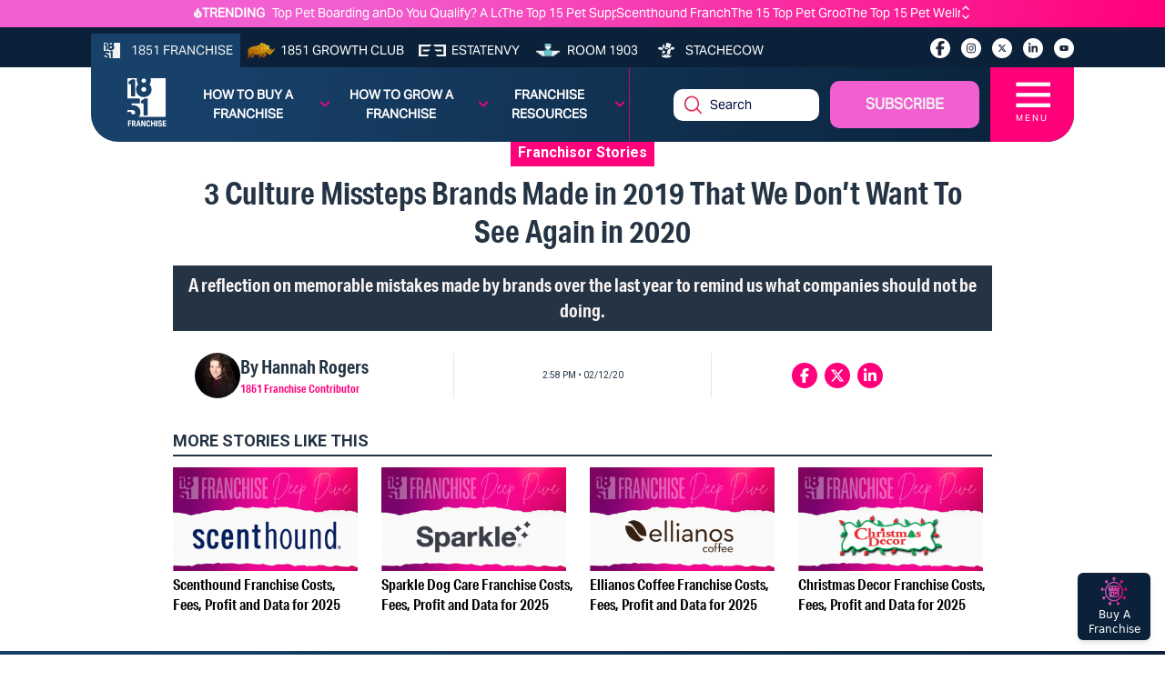

--- FILE ---
content_type: text/html; charset=utf-8
request_url: https://1851franchise.com/3-culture-missteps-brands-made-in-2019-that-we-dont-want-to-see-again-in-2020-2712246
body_size: 47248
content:
<!DOCTYPE html><html lang="en"><head><meta charSet="utf-8"/><meta name="viewport" content="width=device-width, initial-scale=1"/><meta http-equiv="Content-Type" content="text/html; charset=utf-8"/><meta http-equiv="Cache-Control" content="public"/><meta name="google-site-verification" content="kURSOkCHL2E3JeVh6pJKNgHxbel4taURv07f5nW17sE"/><title>3 Culture Missteps Brands Made in 2019 That We Don’t Want To See Again in 2020</title><link rel="canonical" href="https://1851franchise.com/3-culture-missteps-brands-made-in-2019-that-we-dont-want-to-see-again-in-2020-2712246"/><meta name="title" content="3 Culture Missteps Brands Made in 2019 That We Don’t Want To See Again in 2020"/><meta name="keywords" content="brand culture,culture fail,papa johns,burger king,burger king lawsuit,jack in the box,jack in the box CEO,jack in the box franchisees"/><meta name="description" content="A reflection on memorable mistakes made by brands over the last year to remind us what companies should not be doing.  "/><meta name="author" content="1851franchise"/><meta name="robots" content="index,follow"/><meta name="referrer" content="no-referrer-when-downgrade"/><meta property="og:title" content="3 Culture Missteps Brands Made in 2019 That We Don’t Want To See Again in 2020"/><meta property="og:description" content="A reflection on memorable mistakes made by brands over the last year to remind us what companies should not be doing.  "/><meta property="og:type" content="article"/><meta property="og:image" content="https://images.1851franchise.com/1280x720/filters:format(webp)/story1/2712246/cab1dba3af963874dad40a7d41246a907164.jpg"/><meta property="og:site_name" content="3 Culture Missteps Brands Made in 2019 That We Don’t Want To See Again in 2020"/><meta property="og:url" content="https://1851franchise.com/3-culture-missteps-brands-made-in-2019-that-we-dont-want-to-see-again-in-2020-2712246"/><meta property="og:image:secure_url" content="https://images.1851franchise.com/1280x720/filters:format(webp)/story1/2712246/cab1dba3af963874dad40a7d41246a907164.jpg"/><meta property="fb:app_id" content="806587212746590"/><meta property="twitter:card" content="summary"/><link rel="preload" href="https://images.1851franchise.com/544x306/filters:format(webp)/story1/2712246/cab1dba3af963874dad40a7d41246a907164.jpg" as="image" fetchpriority="high"/><link rel="preload" href="https://images.1851franchise.com/1280x720/filters:format(webp)/story1/2730438/1759785339_2730438.png" as="image" fetchpriority="high"/><link rel="preload" href="https://images.1851franchise.com/1280x720/filters:format(webp)/story1/2730723/1762465756_2730723.png" as="image" fetchpriority="high"/><link rel="preload" href="https://images.1851franchise.com/1280x720/filters:format(webp)/story1/2730721/1762465417_2730721.png" as="image" fetchpriority="high"/><link rel="preload" href="https://images.1851franchise.com/1280x720/filters:format(webp)/story1/2730724/1762466091_2730724.png" as="image" fetchpriority="high"/><meta name="next-head-count" content="27"/><meta name="theme-color" content="#4285f4"/><link rel="preload" href="/_next/static/media/47cbc4e2adbc5db9-s.p.woff2" as="font" type="font/woff2" crossorigin="anonymous" data-next-font="size-adjust"/><link rel="preload" href="/_next/static/media/33a864272e2b3e97-s.p.woff2" as="font" type="font/woff2" crossorigin="anonymous" data-next-font="size-adjust"/><link rel="preload" href="/_next/static/media/70d2fd2b9078a5a3-s.p.woff2" as="font" type="font/woff2" crossorigin="anonymous" data-next-font="size-adjust"/><link rel="preload" href="/_next/static/media/3ecd40fce058ee61-s.p.woff2" as="font" type="font/woff2" crossorigin="anonymous" data-next-font="size-adjust"/><link rel="preload" href="/_next/static/media/e4af272ccee01ff0-s.p.woff2" as="font" type="font/woff2" crossorigin="anonymous" data-next-font="size-adjust"/><link rel="preload" href="/_next/static/media/1755441e3a2fa970-s.p.woff2" as="font" type="font/woff2" crossorigin="anonymous" data-next-font="size-adjust"/><link rel="preload" href="/_next/static/media/b7bc0480121029d3-s.p.woff2" as="font" type="font/woff2" crossorigin="anonymous" data-next-font="size-adjust"/><link rel="preload" href="/_next/static/media/75a5041cfda42963-s.p.woff2" as="font" type="font/woff2" crossorigin="anonymous" data-next-font="size-adjust"/><link rel="preload" href="/_next/static/media/64a30ec8e1e28864-s.p.woff2" as="font" type="font/woff2" crossorigin="anonymous" data-next-font="size-adjust"/><link rel="preload" href="/_next/static/media/a24b6be217b6b58f-s.p.woff2" as="font" type="font/woff2" crossorigin="anonymous" data-next-font="size-adjust"/><link rel="preload" href="/_next/static/media/e5edfa9dc39ed721-s.p.woff2" as="font" type="font/woff2" crossorigin="anonymous" data-next-font="size-adjust"/><link rel="preload" href="/_next/static/media/3fc648d8bd6aeb2b-s.p.woff2" as="font" type="font/woff2" crossorigin="anonymous" data-next-font="size-adjust"/><link rel="preload" href="/_next/static/media/71135ab8347c63a7-s.p.woff2" as="font" type="font/woff2" crossorigin="anonymous" data-next-font="size-adjust"/><link rel="preload" href="/_next/static/media/eadbea028f46ea03-s.p.woff2" as="font" type="font/woff2" crossorigin="anonymous" data-next-font="size-adjust"/><link rel="preload" href="/_next/static/media/4ea12a7ed18dcab1-s.p.woff2" as="font" type="font/woff2" crossorigin="anonymous" data-next-font="size-adjust"/><link rel="preload" href="/_next/static/media/00d74098b1539a8e-s.p.woff2" as="font" type="font/woff2" crossorigin="anonymous" data-next-font="size-adjust"/><link rel="preload" href="/_next/static/media/11f9cb7f250801e2-s.p.woff2" as="font" type="font/woff2" crossorigin="anonymous" data-next-font="size-adjust"/><link rel="preload" href="/_next/static/media/e3b965b7d8902584-s.p.woff2" as="font" type="font/woff2" crossorigin="anonymous" data-next-font="size-adjust"/><link rel="preload" href="/_next/static/media/a936adeb8e4e56e7-s.p.woff2" as="font" type="font/woff2" crossorigin="anonymous" data-next-font="size-adjust"/><link rel="preload" href="/_next/static/media/fbf787c20afe829f-s.p.woff2" as="font" type="font/woff2" crossorigin="anonymous" data-next-font="size-adjust"/><link rel="preload" href="/_next/static/media/b64760b8be89664b-s.p.woff2" as="font" type="font/woff2" crossorigin="anonymous" data-next-font="size-adjust"/><link rel="preload" href="/_next/static/media/a824a067ce851646-s.p.woff2" as="font" type="font/woff2" crossorigin="anonymous" data-next-font="size-adjust"/><link rel="preload" href="/_next/static/media/ac4024c73e5bfecb-s.p.woff2" as="font" type="font/woff2" crossorigin="anonymous" data-next-font="size-adjust"/><link rel="preload" href="/_next/static/media/a6c3b0cb9b8953b9-s.p.woff2" as="font" type="font/woff2" crossorigin="anonymous" data-next-font="size-adjust"/><link rel="preload" href="/_next/static/media/2b6b35c4108822f4-s.p.woff2" as="font" type="font/woff2" crossorigin="anonymous" data-next-font="size-adjust"/><link rel="preload" href="/_next/static/media/3f6be2c9bcaf9c61-s.p.otf" as="font" type="font/otf" crossorigin="anonymous" data-next-font="size-adjust"/><link rel="preload" href="/_next/static/media/bf970d71e6a948f1-s.p.woff2" as="font" type="font/woff2" crossorigin="anonymous" data-next-font="size-adjust"/><link rel="preload" href="/_next/static/media/66eb4c0d828cdd1b-s.p.woff2" as="font" type="font/woff2" crossorigin="anonymous" data-next-font="size-adjust"/><link rel="preload" href="/_next/static/media/924b355a1bf05975-s.p.otf" as="font" type="font/otf" crossorigin="anonymous" data-next-font="size-adjust"/><link rel="preload" href="/_next/static/media/4d49e9a2cfa7792b-s.p.woff2" as="font" type="font/woff2" crossorigin="anonymous" data-next-font="size-adjust"/><link rel="preload" href="/_next/static/media/1cada10201ad8178-s.p.woff2" as="font" type="font/woff2" crossorigin="anonymous" data-next-font="size-adjust"/><link rel="preload" href="/_next/static/media/0dae820797dc8693-s.p.woff2" as="font" type="font/woff2" crossorigin="anonymous" data-next-font="size-adjust"/><link rel="preload" href="/_next/static/media/98bf93954c9a34de-s.p.woff2" as="font" type="font/woff2" crossorigin="anonymous" data-next-font="size-adjust"/><link rel="preload" href="/_next/static/media/40bffe24cbc28c47-s.p.woff2" as="font" type="font/woff2" crossorigin="anonymous" data-next-font="size-adjust"/><link rel="preload" href="/_next/static/media/e0f8ece231c393b7-s.p.woff2" as="font" type="font/woff2" crossorigin="anonymous" data-next-font="size-adjust"/><link rel="preload" href="/_next/static/media/0197142f6f1cf7b9-s.p.woff2" as="font" type="font/woff2" crossorigin="anonymous" data-next-font="size-adjust"/><link rel="preload" href="/_next/static/media/6b38c416b5fe22a2-s.p.woff2" as="font" type="font/woff2" crossorigin="anonymous" data-next-font="size-adjust"/><link rel="preload" href="/_next/static/media/58c719f013e9edd8-s.p.woff2" as="font" type="font/woff2" crossorigin="anonymous" data-next-font="size-adjust"/><link rel="preload" href="/_next/static/media/103a092c382eb718-s.p.woff2" as="font" type="font/woff2" crossorigin="anonymous" data-next-font="size-adjust"/><link rel="preload" href="/_next/static/media/94242fdcdfd6058b-s.p.woff2" as="font" type="font/woff2" crossorigin="anonymous" data-next-font="size-adjust"/><link rel="preload" href="/_next/static/media/2071a184391c2d8a-s.p.woff2" as="font" type="font/woff2" crossorigin="anonymous" data-next-font="size-adjust"/><link rel="preload" href="/_next/static/media/87d32fbafe1a5a8c-s.p.woff2" as="font" type="font/woff2" crossorigin="anonymous" data-next-font="size-adjust"/><link rel="preload" href="/_next/static/media/23676e0cf0e101ba-s.p.woff2" as="font" type="font/woff2" crossorigin="anonymous" data-next-font="size-adjust"/><link rel="preload" href="/_next/static/media/a14f5062f90a6f32-s.p.woff2" as="font" type="font/woff2" crossorigin="anonymous" data-next-font="size-adjust"/><link rel="preload" href="/_next/static/media/38e263c5c8e46e51-s.p.woff2" as="font" type="font/woff2" crossorigin="anonymous" data-next-font="size-adjust"/><link rel="preload" href="/_next/static/css/fece88ddfbf4df42.css" as="style"/><link rel="stylesheet" href="/_next/static/css/fece88ddfbf4df42.css" data-n-g=""/><link rel="preload" href="/_next/static/css/90b3440a1132daa6.css" as="style"/><link rel="stylesheet" href="/_next/static/css/90b3440a1132daa6.css"/><noscript data-n-css=""></noscript><script defer="" nomodule="" src="/_next/static/chunks/polyfills-c67a75d1b6f99dc8.js"></script><script defer="" src="/_next/static/chunks/9644-6dba775fda16a9fa.js"></script><script defer="" src="/_next/static/chunks/141-c0848b0258d8c7d7.js"></script><script defer="" src="/_next/static/chunks/8432-54db8af8c9f39692.js"></script><script defer="" src="/_next/static/chunks/2571.27c9eb2c2f466c6f.js"></script><script src="/_next/static/chunks/webpack-a4c6f72804e943ea.js" defer=""></script><script src="/_next/static/chunks/framework-314c182fa7e2bf37.js" defer=""></script><script src="/_next/static/chunks/main-478f8de8f1798938.js" defer=""></script><script src="/_next/static/chunks/pages/_app-9aee9e0274f33467.js" defer=""></script><script src="/_next/static/chunks/pages/%5Bslug%5D-4219c0e0c7b346e0.js" defer=""></script><script src="/_next/static/YC3XbkDP5Z0nrnGlrn47V/_buildManifest.js" defer=""></script><script src="/_next/static/YC3XbkDP5Z0nrnGlrn47V/_ssgManifest.js" defer=""></script></head><body><div id="__next"><div class="
      __variable_fd649c 
      __variable_75bbc9 
      __variable_e203f8 
      __variable_cd00f8 
      __variable_631611 
      __variable_923bcc 
      __variable_5c4b18 
      __variable_f16e83 
      __variable_2b1c3d 
      __variable_a51b2e 
      __variable_58ef3f 
      __variable_fb8187 
      __variable_4283e8 
      __variable_53e270 
      __variable_0cb770 
      __variable_f4f80c 
      __variable_69ab42 
      __variable_d88be3
      __variable_502588 
      __variable_ac8e17 
      __variable_362571
      __variable_767073
      __variable_fdcbce
      __variable_08dff0
      __variable_92a620
      __variable_858812
      __variable_e11875
      __variable_cdf48d
      __variable_88ab91
      __variable_c00f8c
      __variable_ff0208
      __variable_3c39d2
      __variable_041963
      __variable_37114d
      __variable_20cae0
      __variable_4ba11c
      __variable_a492e1
      __variable_6521b2
      __variable_47fa9c
      __variable_b48099
      __variable_c22e43
      __variable_659db4
      __variable_be959f
    "><div class="w-full mx-auto overflow-hidden relative pt-[5.2rem] md:pt-[4.2rem]"><div class="fixed w-full z-20 top-0"><div class="bg-primary-gradient text-white min-h-[30px] hidden lg:block"><div class="w-full max-w-screen-cw mx-auto py-[0.219rem] flex justify-center items-center"><div class="items-center justify-center gap-1 flex"><img alt="trending_fire_logo" loading="lazy" width="9" height="11" decoding="async" data-nimg="1" class="object-contain max-w-[9px] max-h-[11px]" style="color:transparent" src="https://images.1851franchise.com/supplier-db/static/flame.svg"/><span class="caption font-bold pr-2">TRENDING</span></div><div class="max-w-screen-sm md:max-w-screen-md w-full flex"><div class="keen-slider h-5  flex justify-start items-center"><a href="https://1851franchise.com/top-pet-boarding-daycare-franchises-2730430#trending" target="_self" class="keen-slider__slide items-center justify-start caption font-normal text-white overflow-ellipsis whitespace-nowrap pr-6 !w-[calc(100%-25px)] h-[28px] !m-0 !flex">Top Pet Boarding and Day Care Franchise Opportunities for 2026</a><a href="https://1851franchise.com/do-you-qualify-a-look-at-the-chick-fil-a-franchise-requirements-2730436#trending" target="_self" class="keen-slider__slide items-center justify-start caption font-normal text-white overflow-ellipsis whitespace-nowrap pr-6 !w-[calc(100%-25px)] h-[28px] !m-0 !flex">Do You Qualify? A Look at the Chick-fil-A Franchise Requirements</a><a href="https://1851franchise.com/the-top-15-pet-supplies-and-retail-franchises-2730434#trending" target="_self" class="keen-slider__slide items-center justify-start caption font-normal text-white overflow-ellipsis whitespace-nowrap pr-6 !w-[calc(100%-25px)] h-[28px] !m-0 !flex">The Top 15 Pet Supplies and Retail Franchises for 2026</a><a href="https://1851franchise.com/scenthound-franchise-costs-fees-profit-and-data-2730438#trending" target="_self" class="keen-slider__slide items-center justify-start caption font-normal text-white overflow-ellipsis whitespace-nowrap pr-6 !w-[calc(100%-25px)] h-[28px] !m-0 !flex">Scenthound Franchise Costs, Fees, Profit and Data for 2025</a><a href="https://1851franchise.com/the-15-top-pet-grooming-franchises-to-consider-2730445#trending" target="_self" class="keen-slider__slide items-center justify-start caption font-normal text-white overflow-ellipsis whitespace-nowrap pr-6 !w-[calc(100%-25px)] h-[28px] !m-0 !flex">The 15 Top Pet Grooming Franchises To Consider for 2026</a><a href="https://1851franchise.com/top-pet-wellness-franchise-opportunities-2730433#trending" target="_self" class="keen-slider__slide items-center justify-start caption font-normal text-white overflow-ellipsis whitespace-nowrap pr-6 !w-[calc(100%-25px)] h-[28px] !m-0 !flex">The Top 15 Pet Wellness and Vet Care Franchises for 2026</a></div><span class="flex flex-col"><svg aria-hidden="true" focusable="false" data-prefix="fas" data-icon="angle-up" class="svg-inline--fa fa-angle-up w-3 h-2.5 cursor-pointer" role="img" xmlns="http://www.w3.org/2000/svg" viewBox="0 0 448 512"><path fill="currentColor" d="M201.4 137.4c12.5-12.5 32.8-12.5 45.3 0l160 160c12.5 12.5 12.5 32.8 0 45.3s-32.8 12.5-45.3 0L224 205.3 86.6 342.6c-12.5 12.5-32.8 12.5-45.3 0s-12.5-32.8 0-45.3l160-160z"></path></svg><svg aria-hidden="true" focusable="false" data-prefix="fas" data-icon="angle-down" class="svg-inline--fa fa-angle-down w-3 h-2.5 cursor-pointer" role="img" xmlns="http://www.w3.org/2000/svg" viewBox="0 0 448 512"><path fill="currentColor" d="M201.4 342.6c12.5 12.5 32.8 12.5 45.3 0l160-160c12.5-12.5 12.5-32.8 0-45.3s-32.8-12.5-45.3 0L224 274.7 86.6 137.4c-12.5-12.5-32.8-12.5-45.3 0s-12.5 32.8 0 45.3l160 160z"></path></svg></span></div></div></div><div class="relative"><div class="bg-secondary pt-[6px] md:min-h-[40px] hidden md:block"><div class="w-full max-w-screen-cw lg:mx-auto lg:px-0 pb-0"><div class="flex flex-wrap justify-between mt-[1px]"><ul class="flex flex-wrap items-center text-[#F1F3F3] m-0"><li class="h-full"><a href="https://1851franchise.com" target="_self" class="flex items-center justify-center h-full bg-[#18416A]  uppercase px-2 py-2"><span class="me-[6px]"><img alt="1851 Franchise_logo" loading="lazy" width="30" height="18" decoding="async" data-nimg="1" class="max-w-[30px] object-contain max-h-[1.1rem]" style="color:transparent" src="https://images.1851franchise.com/supplier-db/static/1851-header-logo.svg"/></span><span class="hidden lg:block caption font-normal">1851 Franchise</span></a></li><li class="h-full"><a href="https://1851franchise.com/growth-club/" target="_self" class="flex items-center justify-center h-full text-white uppercase px-1.5 lg:px-2 "><span class="me-[6px]"><img alt="1851 Growth Club_logo" loading="lazy" width="30" height="18" decoding="async" data-nimg="1" class="max-w-[30px] object-contain max-h-[1.1rem] aspect-square" style="color:transparent" src="https://images.1851franchise.com/supplier-db/static/rino-header-logo.svg"/></span><span class="hidden md:block caption font-normal"> <!-- -->1851 Growth Club</span></a></li><li class="h-full"><a href="https://estatenvy.com" target="_blank" class="flex items-center justify-center h-full text-white uppercase px-1.5 lg:px-2 "><span class="me-[6px]"><img alt="Estatenvy_logo" loading="lazy" width="30" height="18" decoding="async" data-nimg="1" class="max-w-[30px] object-contain max-h-[1.1rem] aspect-square" style="color:transparent" src="https://images.1851franchise.com/supplier-db/static/ee-header-logo.svg"/></span><span class="hidden md:block caption font-normal"> <!-- -->Estatenvy</span></a></li><li class="h-full"><a href="https://room1903.com" target="_blank" class="flex items-center justify-center h-full text-white uppercase px-1.5 lg:px-2 "><span class="me-[6px]"><img alt="Room 1903_logo" loading="lazy" width="30" height="18" decoding="async" data-nimg="1" class="max-w-[30px] object-contain max-h-[1.1rem] aspect-square" style="color:transparent" src="https://images.1851franchise.com/supplier-db/static/1903-header-logo.svg"/></span><span class="hidden md:block caption font-normal"> <!-- -->Room 1903</span></a></li><li class="h-full"><a href="https://stachecow.com" target="_blank" class="flex items-center justify-center h-full text-white uppercase px-1.5 lg:px-2 "><span class="me-[6px]"><img alt="Stachecow_logo" loading="lazy" width="30" height="18" decoding="async" data-nimg="1" class="max-w-[30px] object-contain max-h-[1.1rem] aspect-square" style="color:transparent" src="https://images.1851franchise.com/supplier-db/static/sc-header-logo.svg"/></span><span class="hidden md:block caption font-normal"> <!-- -->Stachecow</span></a></li></ul><div class="py-2 lg:pt-[3px] flex"><ul class="flex flex-wrap items-center mx-2 lg:mx-0"><li><a href="https://www.facebook.com/1851magazine?utm_source=1851franchise.com&amp;utm_medium=franchise" target="_blank" aria-label="socialLinks" class="w-[22px] h-[22px]  rounded-full bg-white text-[12px] text-center flex items-center justify-center ms-2 lg:ms-3 cursor-pointer mb-0"><svg aria-hidden="true" focusable="false" data-prefix="fab" data-icon="facebook-f" class="svg-inline--fa fa-facebook-f w-2.5" role="img" xmlns="http://www.w3.org/2000/svg" viewBox="0 0 320 512"><path fill="currentColor" d="M80 299.3V512H196V299.3h86.5l18-97.8H196V166.9c0-51.7 20.3-71.5 72.7-71.5c16.3 0 29.4 .4 37 1.2V7.9C291.4 4 256.4 0 236.2 0C129.3 0 80 50.5 80 159.4v42.1H14v97.8H80z"></path></svg></a></li><li><a href="https://www.instagram.com/1851franchise/?utm_source=1851franchise.com&amp;utm_medium=franchise" target="_blank" aria-label="socialLinks" class="w-[22px] h-[22px]  rounded-full bg-white text-[12px] text-center flex items-center justify-center ms-2 lg:ms-3 cursor-pointer mb-0"><svg aria-hidden="true" focusable="false" data-prefix="fab" data-icon="instagram" class="svg-inline--fa fa-instagram w-2.5" role="img" xmlns="http://www.w3.org/2000/svg" viewBox="0 0 448 512"><path fill="currentColor" d="M224.1 141c-63.6 0-114.9 51.3-114.9 114.9s51.3 114.9 114.9 114.9S339 319.5 339 255.9 287.7 141 224.1 141zm0 189.6c-41.1 0-74.7-33.5-74.7-74.7s33.5-74.7 74.7-74.7 74.7 33.5 74.7 74.7-33.6 74.7-74.7 74.7zm146.4-194.3c0 14.9-12 26.8-26.8 26.8-14.9 0-26.8-12-26.8-26.8s12-26.8 26.8-26.8 26.8 12 26.8 26.8zm76.1 27.2c-1.7-35.9-9.9-67.7-36.2-93.9-26.2-26.2-58-34.4-93.9-36.2-37-2.1-147.9-2.1-184.9 0-35.8 1.7-67.6 9.9-93.9 36.1s-34.4 58-36.2 93.9c-2.1 37-2.1 147.9 0 184.9 1.7 35.9 9.9 67.7 36.2 93.9s58 34.4 93.9 36.2c37 2.1 147.9 2.1 184.9 0 35.9-1.7 67.7-9.9 93.9-36.2 26.2-26.2 34.4-58 36.2-93.9 2.1-37 2.1-147.8 0-184.8zM398.8 388c-7.8 19.6-22.9 34.7-42.6 42.6-29.5 11.7-99.5 9-132.1 9s-102.7 2.6-132.1-9c-19.6-7.8-34.7-22.9-42.6-42.6-11.7-29.5-9-99.5-9-132.1s-2.6-102.7 9-132.1c7.8-19.6 22.9-34.7 42.6-42.6 29.5-11.7 99.5-9 132.1-9s102.7-2.6 132.1 9c19.6 7.8 34.7 22.9 42.6 42.6 11.7 29.5 9 99.5 9 132.1s2.7 102.7-9 132.1z"></path></svg></a></li><li><a href="https://twitter.com/1851Franchise?utm_source=1851franchise.com&amp;utm_medium=franchise" target="_blank" aria-label="socialLinks" class="w-[22px] h-[22px]  rounded-full bg-white text-[12px] text-center flex items-center justify-center ms-2 lg:ms-3 cursor-pointer mb-0"><svg aria-hidden="true" focusable="false" data-prefix="fab" data-icon="x-twitter" class="svg-inline--fa fa-x-twitter w-2.5" role="img" xmlns="http://www.w3.org/2000/svg" viewBox="0 0 512 512"><path fill="currentColor" d="M389.2 48h70.6L305.6 224.2 487 464H345L233.7 318.6 106.5 464H35.8L200.7 275.5 26.8 48H172.4L272.9 180.9 389.2 48zM364.4 421.8h39.1L151.1 88h-42L364.4 421.8z"></path></svg></a></li><li><a href="https://www.linkedin.com/company/1851-project?utm_source=1851franchise.com&amp;utm_medium=franchise" target="_blank" aria-label="socialLinks" class="w-[22px] h-[22px]  rounded-full bg-white text-[12px] text-center flex items-center justify-center ms-2 lg:ms-3 cursor-pointer mb-0"><svg aria-hidden="true" focusable="false" data-prefix="fab" data-icon="linkedin-in" class="svg-inline--fa fa-linkedin-in w-2.5" role="img" xmlns="http://www.w3.org/2000/svg" viewBox="0 0 448 512"><path fill="currentColor" d="M100.28 448H7.4V148.9h92.88zM53.79 108.1C24.09 108.1 0 83.5 0 53.8a53.79 53.79 0 0 1 107.58 0c0 29.7-24.1 54.3-53.79 54.3zM447.9 448h-92.68V302.4c0-34.7-.7-79.2-48.29-79.2-48.29 0-55.69 37.7-55.69 76.7V448h-92.78V148.9h89.08v40.8h1.3c12.4-23.5 42.69-48.3 87.88-48.3 94 0 111.28 61.9 111.28 142.3V448z"></path></svg></a></li><li><a href="https://www.youtube.com/c/1851Franchise?utm_source=1851franchise.com&amp;utm_medium=franchise" target="_blank" aria-label="socialLinks" class="w-[22px] h-[22px]  rounded-full bg-white text-[12px] text-center flex items-center justify-center ms-2 lg:ms-3 cursor-pointer mb-0"><svg aria-hidden="true" focusable="false" data-prefix="fab" data-icon="youtube" class="svg-inline--fa fa-youtube w-2.5" role="img" xmlns="http://www.w3.org/2000/svg" viewBox="0 0 576 512"><path fill="currentColor" d="M549.655 124.083c-6.281-23.65-24.787-42.276-48.284-48.597C458.781 64 288 64 288 64S117.22 64 74.629 75.486c-23.497 6.322-42.003 24.947-48.284 48.597-11.412 42.867-11.412 132.305-11.412 132.305s0 89.438 11.412 132.305c6.281 23.65 24.787 41.5 48.284 47.821C117.22 448 288 448 288 448s170.78 0 213.371-11.486c23.497-6.321 42.003-24.171 48.284-47.821 11.412-42.867 11.412-132.305 11.412-132.305s0-89.438-11.412-132.305zm-317.51 213.508V175.185l142.739 81.205-142.739 81.201z"></path></svg></a></li></ul></div></div></div></div><div class="absolute w-full"><div class="w-full max-w-screen-cw lg:mx-auto bg-secondary-gradient min-h-[82px] md:min-h-fit md:rounded-br-[30px] md:rounded-bl-[30px]"><div class="flex justify-between"><div class="py-3 md:pl-7 pe-2 "><div class="w-14 ms-3"><a href="/"><img alt="site_logo" loading="lazy" width="44" height="55" decoding="async" data-nimg="1" style="color:transparent" src="https://images.1851franchise.com/static/1851_footer.svg"/></a></div></div><div class="flex justify-between md:justify-center items-center w-full caption  font-[700] uppercase"><ul class="flex md:hidden w-full py-2 justify-center "><li class="group mr-1 2xl:mr-3 relative max-w-24"><a class="text-[#F1F3F3] text-center justify-center items-center flex   cursor-pointer" href="https://1851franchise.com/growth-club">1851 GROWTH CLUB</a></li><li class="group mr-1 2xl:mr-3 relative max-w-24"><a class="text-[#F1F3F3] text-center justify-center items-center flex   cursor-pointer" href="https://1851franchise.com/supplier">Supplier Database</a></li></ul><ul class="md:flex hidden border-r border-primary/[0.7] w-full py-2 lg:py-3 justify-around"><li class="group mr-1 2xl:mr-3 relative py-2 w-29"><a class="text-white text-center justify-center items-center flex    cursor-pointer" href="#">How to Buy a Franchise<span class="icon text-primary ms-[10px]"><svg aria-hidden="true" focusable="false" data-prefix="fas" data-icon="angle-down" class="svg-inline--fa fa-angle-down w-3" role="img" xmlns="http://www.w3.org/2000/svg" viewBox="0 0 448 512"><path fill="currentColor" d="M201.4 342.6c12.5 12.5 32.8 12.5 45.3 0l160-160c12.5-12.5 12.5-32.8 0-45.3s-32.8-12.5-45.3 0L224 274.7 86.6 137.4c-12.5-12.5-32.8-12.5-45.3 0s-12.5 32.8 0 45.3l160 160z"></path></svg></span></a><div class="invisible group-hover:visible absolute left-1/2 z-10 mt-0 flex w-screen max-w-max -translate-x-1/2 px-4 pt-3"><div class="min-w-[15rem] max-w-xs flex-auto overflow-hidden bg-secondary text-white text-sm leading-6 shadow-lg ring-1 ring-gray-900/5"><div class="p-0"><div class="group relative flex gap-x-6 px-4 py-1 hover:bg-gray-50"><div><a href="https://1851university.thinkific.com/courses/HowToBuyAFranchise?utm_source=1851franchise.com&amp;utm_medium=franchise&amp;utm_campaign=Buying%20a%20Franchise%20Masterclass" target="_blank" rel="noopener noreferrer" class="hover:text-secondary flex font-[500] normal-case">Buying a Franchise Masterclass<span class="absolute inset-0"></span></a></div></div><div class="group relative flex gap-x-6 px-4 py-1 hover:bg-gray-50"><div><a href="https://1851franchise.com/growth-club" target="_self" rel="noopener noreferrer" class="hover:text-secondary flex font-[500] normal-case"> Franchise Opportunities<span class="absolute inset-0"></span></a></div></div><div class="group relative flex gap-x-6 px-4 py-1 hover:bg-gray-50"><div><a href="https://1851franchise.com/growth-club" target="_self" rel="noopener noreferrer" class="hover:text-secondary flex font-[500] normal-case"><img alt="logo" loading="lazy" width="28" height="20" decoding="async" data-nimg="1" class="cursor-pointer pr-1" style="color:transparent" src="https://images.1851franchise.com/navigationItem/1383945eb7241c30753a738bf81980269263.svg"/>Get Support Buying a Franchise<span class="absolute inset-0"></span></a></div></div><div class="group relative flex gap-x-6 px-4 py-1 hover:bg-gray-50"><div><a href="https://assets.1851franchise.com/v1/university/pdf/1851WhitepaperHowtoFranchise-1712816661.pdf" target="_self" rel="noopener noreferrer" class="hover:text-secondary flex font-[500] normal-case">How to Buy a Franchise White Paper<span class="absolute inset-0"></span></a></div></div></div></div></div></li><li class="group mr-1 2xl:mr-3 relative py-2 w-29"><a class="text-white text-center justify-center items-center flex    cursor-pointer" href="#">How to Grow a Franchise<span class="icon text-primary ms-[10px]"><svg aria-hidden="true" focusable="false" data-prefix="fas" data-icon="angle-down" class="svg-inline--fa fa-angle-down w-3" role="img" xmlns="http://www.w3.org/2000/svg" viewBox="0 0 448 512"><path fill="currentColor" d="M201.4 342.6c12.5 12.5 32.8 12.5 45.3 0l160-160c12.5-12.5 12.5-32.8 0-45.3s-32.8-12.5-45.3 0L224 274.7 86.6 137.4c-12.5-12.5-32.8-12.5-45.3 0s-12.5 32.8 0 45.3l160 160z"></path></svg></span></a><div class="invisible group-hover:visible absolute left-1/2 z-10 mt-0 flex w-screen max-w-max -translate-x-1/2 px-4 pt-3"><div class="min-w-[15rem] max-w-xs flex-auto overflow-hidden bg-secondary text-white text-sm leading-6 shadow-lg ring-1 ring-gray-900/5"><div class="p-0"><div class="group relative flex gap-x-6 px-4 py-1 hover:bg-gray-50"><div><a href="https://1851franchise.com/growthclub/1851-growth-club-what-is-winning-in-franchise-growth-2723850" target="_self" rel="noopener noreferrer" class="hover:text-secondary flex font-[500] normal-case">How to Sell Franchises<span class="absolute inset-0"></span></a></div></div></div></div></div></li><li class="group mr-1 2xl:mr-3 relative py-2 w-29"><a class="text-white text-center justify-center items-center flex    cursor-pointer" href="#">Franchise Resources<span class="icon text-primary ms-[10px]"><svg aria-hidden="true" focusable="false" data-prefix="fas" data-icon="angle-down" class="svg-inline--fa fa-angle-down w-3" role="img" xmlns="http://www.w3.org/2000/svg" viewBox="0 0 448 512"><path fill="currentColor" d="M201.4 342.6c12.5 12.5 32.8 12.5 45.3 0l160-160c12.5-12.5 12.5-32.8 0-45.3s-32.8-12.5-45.3 0L224 274.7 86.6 137.4c-12.5-12.5-32.8-12.5-45.3 0s-12.5 32.8 0 45.3l160 160z"></path></svg></span></a><div class="invisible group-hover:visible absolute left-1/2 z-10 mt-0 flex w-screen max-w-max -translate-x-1/2 px-4 pt-3"><div class="min-w-[15rem] max-w-xs flex-auto overflow-hidden bg-secondary text-white text-sm leading-6 shadow-lg ring-1 ring-gray-900/5"><div class="p-0"><div class="group relative flex gap-x-6 px-4 py-1 hover:bg-gray-50"><div><a href="https://1851franchise.com/supplier/?limit=12&amp;page=1&amp;sort=rating%2Cname&amp;order=DESC%2CASC  " target="_self" rel="noopener noreferrer" class="hover:text-secondary flex font-[500] normal-case">Find a Franchise Supplier<span class="absolute inset-0"></span></a></div></div><div class="group relative flex gap-x-6 px-4 py-1 hover:bg-gray-50"><div><a href="https://1851franchise.com/franchise-opportunities" target="_self" rel="noopener noreferrer" class="hover:text-secondary flex font-[500] normal-case">1851 Franchise Opportunities<span class="absolute inset-0"></span></a></div></div><div class="group relative flex gap-x-6 px-4 py-1 hover:bg-gray-50"><div><a href="https://1851franchise.com/brand-news" target="_self" rel="noopener noreferrer" class="hover:text-secondary flex font-[500] normal-case">Franchisor News<span class="absolute inset-0"></span></a></div></div><div class="group relative flex gap-x-6 px-4 py-1 hover:bg-gray-50"><div><a href="https://1851franchise.com/power-rankings" target="_self" rel="noopener noreferrer" class="hover:text-secondary flex font-[500] normal-case">Franchisor Power Rankings<span class="absolute inset-0"></span></a></div></div><div class="group relative flex gap-x-6 px-4 py-1 hover:bg-gray-50"><div><a href="https://1851francamp.com?utm_source=1851franchise.com&amp;utm_medium=franchise&amp;utm_campaign=FranCamp%20Mastermind%20Summit" target="_blank" rel="noopener noreferrer" class="hover:text-secondary flex font-[500] normal-case">FranCamp Mastermind Summit<span class="absolute inset-0"></span></a></div></div><div class="group relative flex gap-x-6 px-4 py-1 hover:bg-gray-50"><div><a href="https://1851franchise.com/franchise-website-marketing" target="_self" rel="noopener noreferrer" class="hover:text-secondary flex font-[500] normal-case">Franchise Development Website Builder<span class="absolute inset-0"></span></a></div></div></div></div></div></li></ul><div class="flex justify-between items-center md:w-auto lg:w-full xl:justify-end"><div class="hidden md:block search-box ms-2 lg:ms-3 2xl:ms-4 group relative w-10 lg:w-full lg:max-w-[160px] py-4 lg:py-0"><span class="relative text-primary text-sm lg:absolute left-3 top-1/2 -translate-y-1/2 z-10 cursor-pointer lg:cursor-default"><img alt="search_logo" data-nimg="1" loading="lazy" width="19" height="19" decoding="async" class="cursor-pointer aspect-square" style="color:transparent" src="https://images.1851franchise.com/supplier-db/static/search.png"/></span><form><input class="mt-2 right-0 w-[160px] absolute invisible group-hover:visible lg:visible py-2 px-3   lg:mt-0 lg:relative lg:w-full rounded-[10px] lg:ps-10 lg:pr-[14px] text-md bg-white  focus:outline-none text-base  font-normal caret-[#050E3C] placeholder:text-[#050E3C] p" type="text" placeholder="Search" name="query"/></form></div><a href="https://1851franchise.com/subscribe" aria-label="Subscribe"><button class="hidden md:block ms-2 lg:ms-3 2xl:ms-4 rounded-[10px] bg-primary2 text-[#F1F3F3] text-center text-md  py-[calc(1rem-5.75px)] px-2 w-[164px] h-[calc(3rem+4px)]">Subscribe</button></a><div class="relative " data-headlessui-state=""><button class="bg-[#FF007A] h-[82px] w-[92px] items-center justify-center flex-col text-white   ms-3 lg:8 2xl:ms-6 outline-none flex cursor-pointer md:rounded-br-[30px] overflow-hidden" type="button" aria-expanded="false" data-headlessui-state=""><span class="text-[35px] h-[30px]  leading-6 scale-x-[1.4]">☰</span><span class="text-[0.625rem] tracking-[0.2em] leading-[122%] font-[500] font-Proxima ">MENU</span></button></div><span hidden="" style="position:fixed;top:1px;left:1px;width:1px;height:0;padding:0;margin:-1px;overflow:hidden;clip:rect(0, 0, 0, 0);white-space:nowrap;border-width:0;display:none"></span></div></div></div></div></div></div></div><script id="contentSchema" type="application/ld+json">{"@context":"https://schema.org/","@type":"Article","headline":"3 Culture Missteps Brands Made in 2019 That We Don’t Want To See Again in 2020","name":"1851 Franchise","url":"https://1851franchise.com/3-culture-missteps-brands-made-in-2019-that-we-dont-want-to-see-again-in-2020-2712246","datePublished":"2020-02-12T14:14:50-05:00","dateModified":"2020-02-12T14:14:50-05:00","articleSection":"Franchisor Stories","mainEntityOfPage":{"@type":"WebPage","@id":"https://1851franchise.com/3-culture-missteps-brands-made-in-2019-that-we-dont-want-to-see-again-in-2020-2712246"},"author":{"@type":"Person","name":"Hannah Rogers"},"image":{"@type":"ImageObject","url":"https://images.1851franchise.com/1280x720/filters:format(webp)/story1/2712246/cab1dba3af963874dad40a7d41246a907164.jpg","width":802,"height":451},"publisher":{"@type":"Organization","name":"1851 Franchise","logo":{"@type":"ImageObject","url":"https://images.1851franchise.com/static/1851Logo.svg","width":54,"height":54},"sameAs":["https://twitter.com/1851Franchise?utm_source=1851franchise.com&utm_medium=article","https://www.facebook.com/1851magazine?utm_source=1851franchise.com&utm_medium=article","https://www.instagram.com/1851franchise/?utm_source=1851franchise.com&utm_medium=article","https://www.linkedin.com/company/1851-project?utm_source=1851franchise.com&utm_medium=article","https://www.youtube.com/c/1851Franchise?utm_source=1851franchise.com&utm_medium=article"]}}</script><script id="contentNewsSchema" type="application/ld+json">{"@context":"https://schema.org/","@type":"NewsArticle","headline":"3 Culture Missteps Brands Made in 2019 That We Don’t Want To See Again in 2020","name":"1851 Franchise","url":"https://1851franchise.com/3-culture-missteps-brands-made-in-2019-that-we-dont-want-to-see-again-in-2020-2712246","datePublished":"2020-02-12T14:14:50-05:00","dateModified":"2020-02-12T14:14:50-05:00","articleSection":"Franchisor Stories","dateline":"2020-02-12T14:14:50-05:00","printEdition":"Online","printSection":"Franchise News","mainEntityOfPage":{"@type":"WebPage","@id":"https://1851franchise.com/3-culture-missteps-brands-made-in-2019-that-we-dont-want-to-see-again-in-2020-2712246"},"author":{"@type":"Person","name":"Hannah Rogers"},"image":{"@type":"ImageObject","url":"https://images.1851franchise.com/1280x720/filters:format(webp)/story1/2712246/cab1dba3af963874dad40a7d41246a907164.jpg","width":802,"height":451},"publisher":{"@type":"Organization","name":"1851 Franchise","logo":{"@type":"ImageObject","url":"https://images.1851franchise.com/static/1851Logo.svg","width":54,"height":54},"sameAs":["https://twitter.com/1851Franchise?utm_source=1851franchise.com&utm_medium=article","https://www.facebook.com/1851magazine?utm_source=1851franchise.com&utm_medium=article","https://www.instagram.com/1851franchise/?utm_source=1851franchise.com&utm_medium=article","https://www.linkedin.com/company/1851-project?utm_source=1851franchise.com&utm_medium=article","https://www.youtube.com/c/1851Franchise?utm_source=1851franchise.com&utm_medium=article"]}}</script><div><article id="3-culture-missteps-brands-made-in-2019-that-we-dont-want-to-see-again-in-2020-2712246" class="articles mt-4 md:first:mt-[65px] lg:first:mt-[85px]" data-slug="3-culture-missteps-brands-made-in-2019-that-we-dont-want-to-see-again-in-2020-2712246"><div class="text-black w-full max-w-screen-article m-auto px-4 md:px-0 md:py-4 relative "><div class="relative w-full aspect-[16/9]"><img alt="banner" fetchpriority="high" decoding="async" data-nimg="fill" style="position:absolute;height:100%;width:100%;left:0;top:0;right:0;bottom:0;color:transparent;background-size:cover;background-position:50% 50%;background-repeat:no-repeat;background-image:url(&quot;data:image/svg+xml;charset=utf-8,%3Csvg xmlns=&#x27;http://www.w3.org/2000/svg&#x27; %3E%3Cfilter id=&#x27;b&#x27; color-interpolation-filters=&#x27;sRGB&#x27;%3E%3CfeGaussianBlur stdDeviation=&#x27;20&#x27;/%3E%3CfeColorMatrix values=&#x27;1 0 0 0 0 0 1 0 0 0 0 0 1 0 0 0 0 0 100 -1&#x27; result=&#x27;s&#x27;/%3E%3CfeFlood x=&#x27;0&#x27; y=&#x27;0&#x27; width=&#x27;100%25&#x27; height=&#x27;100%25&#x27;/%3E%3CfeComposite operator=&#x27;out&#x27; in=&#x27;s&#x27;/%3E%3CfeComposite in2=&#x27;SourceGraphic&#x27;/%3E%3CfeGaussianBlur stdDeviation=&#x27;20&#x27;/%3E%3C/filter%3E%3Cimage width=&#x27;100%25&#x27; height=&#x27;100%25&#x27; x=&#x27;0&#x27; y=&#x27;0&#x27; preserveAspectRatio=&#x27;none&#x27; style=&#x27;filter: url(%23b);&#x27; href=&#x27;[data-uri]&#x27;/%3E%3C/svg%3E&quot;)" src="https://images.1851franchise.com/544x306/filters:format(webp)/story1/2712246/cab1dba3af963874dad40a7d41246a907164.jpg"/></div><a rel="noopener" target="_self" href="https://1851franchise.com/franchisor-stories"><span class="md:absolute md:-translate-y-1/2 md:-translate-x-1/2 left-1/2 md:text-center py-1 px-0 md:px-2 text-primary md:text-white md:bg-primary block font-Roboto font-bold text-[1rem] leading-[141%]">Franchisor Stories</span></a></div><div class="w-full max-w-screen-article m-auto  relative"><h1 class="text-[1.375rem] md:text-[2.125rem] leading-[117%] md:leading-[125%] px-4 md:px-2 font-AktivCondensed md:text-center text-secondary3  normal-case pb-4 pt-2">3 Culture Missteps Brands Made in 2019 That We Don’t Want To See Again in 2020</h1><p class="text-[0.875rem] md:text-[1.25rem] font-medium leading-[128%] md:leading-[141%] font-AktivCondensed md:bg-secondary3  px-4 md:px-2 md:py-2 text-[#9D9C9C] md:text-[#FBF4F4]  text-center mb-6">A reflection on memorable mistakes made by brands over the last year to remind us what companies should not be doing.  </p><div class="grid md:grid-cols-3 gap-y-4 mb-6 px-4 md:px-6"><a rel="noopener" target="_self" href="https://1851franchise.com/author/hannah-rogers"><div class="flex gap-[2rem]"><img alt="author" loading="lazy" width="50" height="50" decoding="async" data-nimg="1" class="rounded-full aspect-square hidden md:block" style="color:transparent" src="https://1851-prod.s3.amazonaws.com/author/eb09d5e396183f4b71c3c798158f7c075148.jpeg"/><div class="flex flex-col justify-center font-AktivCondensed"><span class=" font-bold text-[1.281rem] leading-[125%] m-0 text-secondary3">By<!-- --> <span class="underline md:no-underline text-primary md:text-secondary3">Hannah Rogers</span></span><span class="mt-1 text-primary font-[500] leading-[125%] text-[0.75rem]">1851 Franchise Contributor</span></div></div></a><div class="flex flex-col justify-center md:items-center md:border-l-[1px] md:border-r-[1px] md:border-solid font-Roboto"><span class="text-secondary3 font-[400] leading-[83.3%] text-[0.625rem]"> <!-- -->2:58 PM • 02/12/20</span></div><div class="flex gap-2  md:justify-center md:items-center"><div class="flex"><div class="facebookShare"><button aria-label="facebookShare" class="facebookShare w-[28px] h-[28px]  mr-[0.5em] rounded-full bg-primary text-white text-center flex items-center justify-center cursor-pointer mb-0 md:mb-0 p-1.5 relative top-0 hover:-top-1 ease-linear duration-300"><svg aria-hidden="true" focusable="false" data-prefix="fab" data-icon="facebook-f" class="svg-inline--fa fa-facebook-f facebookShare w-[10px]" role="img" xmlns="http://www.w3.org/2000/svg" viewBox="0 0 320 512"><path fill="currentColor" d="M80 299.3V512H196V299.3h86.5l18-97.8H196V166.9c0-51.7 20.3-71.5 72.7-71.5c16.3 0 29.4 .4 37 1.2V7.9C291.4 4 256.4 0 236.2 0C129.3 0 80 50.5 80 159.4v42.1H14v97.8H80z"></path></svg></button></div><div class="twitterShare"><button aria-label="twitterShare" class="twitterShare w-[28px] h-[28px]  mr-[0.5em] rounded-full bg-primary text-white text-center flex items-center justify-center cursor-pointer mb-0 md:mb-0 p-1.5 relative top-0 hover:-top-1 ease-linear duration-300"><svg aria-hidden="true" focusable="false" data-prefix="fab" data-icon="x-twitter" class="svg-inline--fa fa-x-twitter twitterShare w-[20px]" role="img" xmlns="http://www.w3.org/2000/svg" viewBox="0 0 512 512"><path fill="currentColor" d="M389.2 48h70.6L305.6 224.2 487 464H345L233.7 318.6 106.5 464H35.8L200.7 275.5 26.8 48H172.4L272.9 180.9 389.2 48zM364.4 421.8h39.1L151.1 88h-42L364.4 421.8z"></path></svg></button></div><div class="linkedinShare"><button aria-label="linkedinShare" class="linkedinShare w-[28px] h-[28px]  mr-[0.5em] rounded-full bg-primary text-white text-center flex items-center justify-center cursor-pointer mb-0 md:mb-0 p-1.5 relative top-0 hover:-top-1 ease-linear duration-300 "><svg aria-hidden="true" focusable="false" data-prefix="fab" data-icon="linkedin-in" class="svg-inline--fa fa-linkedin-in linkedinShare w-[14px]" role="img" xmlns="http://www.w3.org/2000/svg" viewBox="0 0 448 512"><path fill="currentColor" d="M100.28 448H7.4V148.9h92.88zM53.79 108.1C24.09 108.1 0 83.5 0 53.8a53.79 53.79 0 0 1 107.58 0c0 29.7-24.1 54.3-53.79 54.3zM447.9 448h-92.68V302.4c0-34.7-.7-79.2-48.29-79.2-48.29 0-55.69 37.7-55.69 76.7V448h-92.78V148.9h89.08v40.8h1.3c12.4-23.5 42.69-48.3 87.88-48.3 94 0 111.28 61.9 111.28 142.3V448z"></path></svg></button></div></div></div></div><div class="px-4 md:px-0 my-4 article_articleContent__txDn_"></div><div class="flex items-end justify-between gap-4 px-4 md:px-0  pb-2 my-2 border-b-2 border-[#243444]"><h3 class="text-secondary3 font-Roboto text-[1.125rem] font-bold leading-[81%]">MORE STORIES LIKE THIS</h3></div><div class="grid grid-cols-2 md:grid-cols-4 mb-10 gap-4 px-4 md:px-0 "><section><div class="relative"><a target="_self" rel="noopener" href="https://1851franchise.com/scenthound-franchise-costs-fees-profit-and-data-2730438#franchisor-stories"><img alt="Scenthound Franchise Costs, Fees, Profit and Data for 2025" fetchpriority="high" width="203" height="114" decoding="async" data-nimg="1" class="my-1 aspect-[16/9] object-contain" style="color:transparent;background-size:cover;background-position:50% 50%;background-repeat:no-repeat;background-image:url(&quot;data:image/svg+xml;charset=utf-8,%3Csvg xmlns=&#x27;http://www.w3.org/2000/svg&#x27; viewBox=&#x27;0 0 203 114&#x27;%3E%3Cfilter id=&#x27;b&#x27; color-interpolation-filters=&#x27;sRGB&#x27;%3E%3CfeGaussianBlur stdDeviation=&#x27;20&#x27;/%3E%3CfeColorMatrix values=&#x27;1 0 0 0 0 0 1 0 0 0 0 0 1 0 0 0 0 0 100 -1&#x27; result=&#x27;s&#x27;/%3E%3CfeFlood x=&#x27;0&#x27; y=&#x27;0&#x27; width=&#x27;100%25&#x27; height=&#x27;100%25&#x27;/%3E%3CfeComposite operator=&#x27;out&#x27; in=&#x27;s&#x27;/%3E%3CfeComposite in2=&#x27;SourceGraphic&#x27;/%3E%3CfeGaussianBlur stdDeviation=&#x27;20&#x27;/%3E%3C/filter%3E%3Cimage width=&#x27;100%25&#x27; height=&#x27;100%25&#x27; x=&#x27;0&#x27; y=&#x27;0&#x27; preserveAspectRatio=&#x27;none&#x27; style=&#x27;filter: url(%23b);&#x27; href=&#x27;[data-uri]...&#x27;/%3E%3C/svg%3E&quot;)" src="https://images.1851franchise.com/1280x720/filters:format(webp)/story1/2730438/1759785339_2730438.png"/></a></div><a href="https://1851franchise.com/scenthound-franchise-costs-fees-profit-and-data-2730438#franchisor-stories"><p class="text-black font-AktivCondensed text-[1rem]">Scenthound Franchise Costs, Fees, Profit and Data for 2025</p></a></section><section><div class="relative"><a target="_self" rel="noopener" href="https://1851franchise.com/sparkle-dog-care-franchise-costs-fees-profit-and-data-2730723#franchisor-stories"><img alt="Sparkle Dog Care Franchise Costs, Fees, Profit and Data for 2025" fetchpriority="high" width="203" height="114" decoding="async" data-nimg="1" class="my-1 aspect-[16/9] object-contain" style="color:transparent;background-size:cover;background-position:50% 50%;background-repeat:no-repeat;background-image:url(&quot;data:image/svg+xml;charset=utf-8,%3Csvg xmlns=&#x27;http://www.w3.org/2000/svg&#x27; viewBox=&#x27;0 0 203 114&#x27;%3E%3Cfilter id=&#x27;b&#x27; color-interpolation-filters=&#x27;sRGB&#x27;%3E%3CfeGaussianBlur stdDeviation=&#x27;20&#x27;/%3E%3CfeColorMatrix values=&#x27;1 0 0 0 0 0 1 0 0 0 0 0 1 0 0 0 0 0 100 -1&#x27; result=&#x27;s&#x27;/%3E%3CfeFlood x=&#x27;0&#x27; y=&#x27;0&#x27; width=&#x27;100%25&#x27; height=&#x27;100%25&#x27;/%3E%3CfeComposite operator=&#x27;out&#x27; in=&#x27;s&#x27;/%3E%3CfeComposite in2=&#x27;SourceGraphic&#x27;/%3E%3CfeGaussianBlur stdDeviation=&#x27;20&#x27;/%3E%3C/filter%3E%3Cimage width=&#x27;100%25&#x27; height=&#x27;100%25&#x27; x=&#x27;0&#x27; y=&#x27;0&#x27; preserveAspectRatio=&#x27;none&#x27; style=&#x27;filter: url(%23b);&#x27; href=&#x27;[data-uri]...&#x27;/%3E%3C/svg%3E&quot;)" src="https://images.1851franchise.com/1280x720/filters:format(webp)/story1/2730723/1762465756_2730723.png"/></a></div><a href="https://1851franchise.com/sparkle-dog-care-franchise-costs-fees-profit-and-data-2730723#franchisor-stories"><p class="text-black font-AktivCondensed text-[1rem]">Sparkle Dog Care Franchise Costs, Fees, Profit and Data for 2025</p></a></section><section><div class="relative"><a target="_self" rel="noopener" href="https://1851franchise.com/ellianos-coffee-franchise-costs-fees-profit-and-data-2730721#franchisor-stories"><img alt="Ellianos Coffee Franchise Costs, Fees, Profit and Data for 2025" fetchpriority="high" width="203" height="114" decoding="async" data-nimg="1" class="my-1 aspect-[16/9] object-contain" style="color:transparent;background-size:cover;background-position:50% 50%;background-repeat:no-repeat;background-image:url(&quot;data:image/svg+xml;charset=utf-8,%3Csvg xmlns=&#x27;http://www.w3.org/2000/svg&#x27; viewBox=&#x27;0 0 203 114&#x27;%3E%3Cfilter id=&#x27;b&#x27; color-interpolation-filters=&#x27;sRGB&#x27;%3E%3CfeGaussianBlur stdDeviation=&#x27;20&#x27;/%3E%3CfeColorMatrix values=&#x27;1 0 0 0 0 0 1 0 0 0 0 0 1 0 0 0 0 0 100 -1&#x27; result=&#x27;s&#x27;/%3E%3CfeFlood x=&#x27;0&#x27; y=&#x27;0&#x27; width=&#x27;100%25&#x27; height=&#x27;100%25&#x27;/%3E%3CfeComposite operator=&#x27;out&#x27; in=&#x27;s&#x27;/%3E%3CfeComposite in2=&#x27;SourceGraphic&#x27;/%3E%3CfeGaussianBlur stdDeviation=&#x27;20&#x27;/%3E%3C/filter%3E%3Cimage width=&#x27;100%25&#x27; height=&#x27;100%25&#x27; x=&#x27;0&#x27; y=&#x27;0&#x27; preserveAspectRatio=&#x27;none&#x27; style=&#x27;filter: url(%23b);&#x27; href=&#x27;[data-uri]...&#x27;/%3E%3C/svg%3E&quot;)" src="https://images.1851franchise.com/1280x720/filters:format(webp)/story1/2730721/1762465417_2730721.png"/></a></div><a href="https://1851franchise.com/ellianos-coffee-franchise-costs-fees-profit-and-data-2730721#franchisor-stories"><p class="text-black font-AktivCondensed text-[1rem]">Ellianos Coffee Franchise Costs, Fees, Profit and Data for 2025</p></a></section><section><div class="relative"><a target="_self" rel="noopener" href="https://1851franchise.com/christmas-decor-franchise-costs-fees-profit-and-data-2730724#franchisor-stories"><img alt="Christmas Decor Franchise Costs, Fees, Profit and Data for 2025" fetchpriority="high" width="203" height="114" decoding="async" data-nimg="1" class="my-1 aspect-[16/9] object-contain" style="color:transparent;background-size:cover;background-position:50% 50%;background-repeat:no-repeat;background-image:url(&quot;data:image/svg+xml;charset=utf-8,%3Csvg xmlns=&#x27;http://www.w3.org/2000/svg&#x27; viewBox=&#x27;0 0 203 114&#x27;%3E%3Cfilter id=&#x27;b&#x27; color-interpolation-filters=&#x27;sRGB&#x27;%3E%3CfeGaussianBlur stdDeviation=&#x27;20&#x27;/%3E%3CfeColorMatrix values=&#x27;1 0 0 0 0 0 1 0 0 0 0 0 1 0 0 0 0 0 100 -1&#x27; result=&#x27;s&#x27;/%3E%3CfeFlood x=&#x27;0&#x27; y=&#x27;0&#x27; width=&#x27;100%25&#x27; height=&#x27;100%25&#x27;/%3E%3CfeComposite operator=&#x27;out&#x27; in=&#x27;s&#x27;/%3E%3CfeComposite in2=&#x27;SourceGraphic&#x27;/%3E%3CfeGaussianBlur stdDeviation=&#x27;20&#x27;/%3E%3C/filter%3E%3Cimage width=&#x27;100%25&#x27; height=&#x27;100%25&#x27; x=&#x27;0&#x27; y=&#x27;0&#x27; preserveAspectRatio=&#x27;none&#x27; style=&#x27;filter: url(%23b);&#x27; href=&#x27;[data-uri]...&#x27;/%3E%3C/svg%3E&quot;)" src="https://images.1851franchise.com/1280x720/filters:format(webp)/story1/2730724/1762466091_2730724.png"/></a></div><a href="https://1851franchise.com/christmas-decor-franchise-costs-fees-profit-and-data-2730724#franchisor-stories"><p class="text-black font-AktivCondensed text-[1rem]">Christmas Decor Franchise Costs, Fees, Profit and Data for 2025</p></a></section></div></div><div class="bg-secondary-gradient" id="articleNews"><div class="max-w-screen-cw px-4 md:px-0 pb-4 mt-6 w-full mx-auto z-10 "><div class=" py-2 z-10 md:flex items-center gap-3 "><div class="py-2 text-primary font-Roboto font-medium text-[0.875rem] leading-[120%]">Featured Franchise News</div></div><div class="grid grid-cols-2 md:grid-cols-5 gap-4 mb-2 md:gap-x-4 md:gap-y-4"><div class="bg-white overflow-hidden rounded-b-xl relative"><div class="relative"><a target="_self" rel="noopener" href="https://1851franchise.com/2026-franchise-500-2731193"><img alt="2026 Franchise 500 design with Jersey Mike&#x27;s, Dunkin&#x27;, Taco Bell, Ace Hardware, and Kumon" loading="lazy" width="203" height="114" decoding="async" data-nimg="1" class="w-full h-auto aspect-[16/9]" style="color:transparent" src="https://images.1851franchise.com/1280x720/filters:format(webp)/story1/2731193/1768342052_2731193.png"/></a></div><a rel="noopener" target="_self" href="https://1851franchise.com/2026-franchise-500-2731193"><p class="px-4 my-1 text-black font-AktivCondensed text-[1rem] leading-[117%]">The 2026 Franchise 500: New Rankings and Market Shifts</p></a></div><div class="bg-white overflow-hidden rounded-b-xl relative"><div class="relative"><a target="_self" rel="noopener" href="https://1851franchise.com/climbing-unemployment-drives-franchise-growth-2731168"><img alt="Design with chart in background and &quot;HELP WANTED&quot; sign in forefront" loading="lazy" width="203" height="114" decoding="async" data-nimg="1" class="w-full h-auto aspect-[16/9]" style="color:transparent" src="https://images.1851franchise.com/1280x720/filters:format(webp)/story1/2731168/1767913879_2731168.png"/></a></div><a rel="noopener" target="_self" href="https://1851franchise.com/climbing-unemployment-drives-franchise-growth-2731168"><p class="px-4 my-1 text-black font-AktivCondensed text-[1rem] leading-[117%]">Recent Data Reveals Cooling Labor Market, Further Fuels Franchise Growth Opportunities</p></a></div><div class="bg-white overflow-hidden rounded-b-xl relative"><div class="relative"><a target="_self" rel="noopener" href="https://1851franchise.com/mcdonalds-faces-lawsuit-alleging-mcrib-contains-no-actual-rib-meat-2731160"><img alt="editorial" loading="lazy" width="203" height="114" decoding="async" data-nimg="1" class="w-full h-auto aspect-[16/9]" style="color:transparent" src="https://images.1851franchise.com/1280x720/filters:format(webp)/story1/2731160/5846e88e5b50c0c4197136ab1ec69eb94627.jpg"/></a></div><a rel="noopener" target="_self" href="https://1851franchise.com/mcdonalds-faces-lawsuit-alleging-mcrib-contains-no-actual-rib-meat-2731160"><p class="px-4 my-1 text-black font-AktivCondensed text-[1rem] leading-[117%]">McDonald’s Faces Lawsuit Alleging McRib Contains No Actual Rib Meat</p></a></div><div class="bg-white overflow-hidden rounded-b-xl relative"><div class="relative"><a target="_self" rel="noopener" href="https://1851franchise.com/hardees-franchise-closures-arc-burger-lawsuit-2731084"><img alt="Hardee&#x27;s Franchise - ARC Burger Lawsuit - 1851 Franchise" loading="lazy" width="203" height="114" decoding="async" data-nimg="1" class="w-full h-auto aspect-[16/9]" style="color:transparent" src="https://images.1851franchise.com/1280x720/filters:format(webp)/story1/2731084/bf66466cbd4df59491d91e06fe1696541153.jpg"/></a></div><a rel="noopener" target="_self" href="https://1851franchise.com/hardees-franchise-closures-arc-burger-lawsuit-2731084"><p class="px-4 my-1 text-black font-AktivCondensed text-[1rem] leading-[117%]">Hardee’s Lawsuit Targets Franchisee as 77 Restaurants Prepare to Shut Down</p></a></div></div><div class=" py-2 z-10 md:flex items-center gap-3 "><div class="py-2 text-primary font-Roboto font-medium text-[0.875rem] leading-[120%]">Featured Brand News</div></div><div class="grid grid-cols-2 md:grid-cols-5 gap-4 mb-4 md:gap-x-4 md:gap-y-4"><div class="bg-white overflow-hidden rounded-b-xl relative"><div class="relative"><a target="_self" rel="noopener" href="https://1851franchise.com/benjamin-franklin-plumbing/benjamin-franklin-plumbing-franchise-joseph-wade-qa-2731205"><img alt="editorial" loading="lazy" width="203" height="114" decoding="async" data-nimg="1" class="w-full h-auto aspect-[16/9]" style="color:transparent" src="https://images.1851franchise.com/1280x720/filters:format(webp)/story1/2731205/dc7fa79aa8e3712cb2b1489a834b791b953.jpg"/></a><span class="bg-black/40 hover:bg-black/60 cursor-pointer  text-white absolute left-1/2 text-bold -translate-x-1/2 -translate-y-1/2  top-[50%]  transform -translate-y-1/2"><img alt="Play" loading="lazy" width="50" height="50" decoding="async" data-nimg="1" style="color:transparent;background-size:cover;background-position:50% 50%;background-repeat:no-repeat;background-image:url(&quot;data:image/svg+xml;charset=utf-8,%3Csvg xmlns=&#x27;http://www.w3.org/2000/svg&#x27; viewBox=&#x27;0 0 50 50&#x27;%3E%3Cfilter id=&#x27;b&#x27; color-interpolation-filters=&#x27;sRGB&#x27;%3E%3CfeGaussianBlur stdDeviation=&#x27;20&#x27;/%3E%3CfeColorMatrix values=&#x27;1 0 0 0 0 0 1 0 0 0 0 0 1 0 0 0 0 0 100 -1&#x27; result=&#x27;s&#x27;/%3E%3CfeFlood x=&#x27;0&#x27; y=&#x27;0&#x27; width=&#x27;100%25&#x27; height=&#x27;100%25&#x27;/%3E%3CfeComposite operator=&#x27;out&#x27; in=&#x27;s&#x27;/%3E%3CfeComposite in2=&#x27;SourceGraphic&#x27;/%3E%3CfeGaussianBlur stdDeviation=&#x27;20&#x27;/%3E%3C/filter%3E%3Cimage width=&#x27;100%25&#x27; height=&#x27;100%25&#x27; x=&#x27;0&#x27; y=&#x27;0&#x27; preserveAspectRatio=&#x27;none&#x27; style=&#x27;filter: url(%23b);&#x27; href=&#x27;data:image/png...&#x27;/%3E%3C/svg%3E&quot;)" src="https://static.1851franchise.com/videoIcon.png"/></span></div><a rel="noopener" target="_self" href="https://1851franchise.com/benjamin-franklin-plumbing/benjamin-franklin-plumbing-franchise-joseph-wade-qa-2731205"><p class="px-4 my-1 text-black font-AktivCondensed text-[1rem] leading-[117%]">What Benjamin Franklin Plumbing Looks for in Franchise Owners Today</p></a></div><div class="bg-white overflow-hidden rounded-b-xl relative"><div class="relative"><a target="_self" rel="noopener" href="https://1851franchise.com/meltingpot/meltingpot-2025growth-2731190"><img alt="Image of Melting Pot Franchise  4 Restaurants Opened, 3 Additional Franchises Awarded " loading="lazy" width="203" height="114" decoding="async" data-nimg="1" class="w-full h-auto aspect-[16/9]" style="color:transparent" src="https://images.1851franchise.com/1280x720/filters:format(webp)/story1/2731190/1768335289_2731190.png"/></a></div><a rel="noopener" target="_self" href="https://1851franchise.com/meltingpot/meltingpot-2025growth-2731190"><p class="px-4 my-1 text-black font-AktivCondensed text-[1rem] leading-[117%]">Melting Pot Closes 2025 With 4 Restaurants Opened, 3 Additional Franchises Awarded and Continued Expansion Momentum</p></a></div><div class="bg-white overflow-hidden rounded-b-xl relative"><div class="relative"><a target="_self" rel="noopener" href="https://1851franchise.com/comfort-keepers/comfort-keepers-franchise-record-2025-growth-2731197"><img alt="image of comfort keepers franchise record growth, franchisees." loading="lazy" width="203" height="114" decoding="async" data-nimg="1" class="w-full h-auto aspect-[16/9]" style="color:transparent" src="https://images.1851franchise.com/1280x720/filters:format(webp)/story1/2731197/1768426359_2731197.png"/></a></div><a rel="noopener" target="_self" href="https://1851franchise.com/comfort-keepers/comfort-keepers-franchise-record-2025-growth-2731197"><p class="px-4 my-1 text-black font-AktivCondensed text-[1rem] leading-[117%]"> Comfort Keepers® Closes 2025 With Record Franchise Growth and Momentum Heading Into the New Year</p></a></div><div class="bg-white overflow-hidden rounded-b-xl relative"><div class="relative"><a target="_self" rel="noopener" href="https://1851franchise.com/biscuit-belly/biscuit-belly-franchise-andrew-rachel-adams-2731196"><img alt="Biscuit Belly Franchise - Hoover, Alabama - Andrew and Rachel Adams - 1851 Franchise" loading="lazy" width="203" height="114" decoding="async" data-nimg="1" class="w-full h-auto aspect-[16/9]" style="color:transparent" src="https://images.1851franchise.com/1280x720/filters:format(webp)/story1/2731196/db73b88c7cd627553e801ced470639af3409.jpg"/></a></div><a rel="noopener" target="_self" href="https://1851franchise.com/biscuit-belly/biscuit-belly-franchise-andrew-rachel-adams-2731196"><p class="px-4 my-1 text-black font-AktivCondensed text-[1rem] leading-[117%]">A Biscuit Belly Franchise in Hoover, Alabama, That Let This Working Couple Keep Their Nights</p></a></div></div></div></div></article></div><div class="fixed bottom-4 right-4 bg-secondary p-1 max-w-20 text-white text-xs flex flex-col items-center shadow-md z-10 rounded-md cursor-pointer hover:scale-110 transition-all"><img alt="icon" loading="lazy" width="32" height="32" decoding="async" data-nimg="1" class="mb-0.5" style="color:transparent;width:32px;height:32px" src="https://images.1851franchise.com/static/buy-a-franchise-pink.svg"/><span class="w-full relative text-center">Buy A Franchise</span></div><div class="bg-secondary-gradient" id="footer"><div class="pt-2  pb-20 max-w-screen-cw  mx-auto w-full"><div class="px-12"><div class="hidden md:block md:text-center font-Oswald font-normal uppercase text-[3.6rem] lg:text-[5rem] text-white/10 leading-[141%]">For the love of franchising</div><div class="flex flex-col md:flex-row justify-center items-center py-4 gap-4"><span><a href="https://hellomainland.com" target="_blank" rel="noreferrer"><img alt="mainland_logo" loading="lazy" width="158" height="48" decoding="async" data-nimg="1" class="max-h-[48px] object-contain aspect-square" style="color:transparent" src="https://static.1851franchise.com/mainland_footer.png"/></a></span><span class="flex flex-row justify-center items-center gap-4"><span><a href="https://1851franchise.com" target="_blank" rel="noreferrer"><img alt="1851 Franchise_logo" loading="lazy" width="24" height="40" decoding="async" data-nimg="1" class="max-h-[48px] object-contain " style="color:transparent;width:auto;height:auto" src="https://images.1851franchise.com/supplier-db/static/1851-header-logo.svg"/></a></span><span><a href="https://estatenvy.com" target="_blank" rel="noreferrer"><img alt="Estatenvy_logo" loading="lazy" width="35" height="40" decoding="async" data-nimg="1" class="max-h-[48px] object-contain " style="color:transparent;width:auto;height:auto" src="https://images.1851franchise.com/supplier-db/static/ee-header-logo.svg"/></a></span><span><a href="https://room1903.com" target="_blank" rel="noreferrer"><img alt="Room 1903_logo" loading="lazy" width="35" height="40" decoding="async" data-nimg="1" class="max-h-[48px] object-contain " style="color:transparent;width:auto;height:auto" src="https://images.1851franchise.com/supplier-db/static/1903-header-logo.svg"/></a></span><span><a href="https://stachecow.com" target="_blank" rel="noreferrer"><img alt="Stachecow_logo" loading="lazy" width="24" height="40" decoding="async" data-nimg="1" class="max-h-[48px] object-contain " style="color:transparent;width:auto;height:auto" src="https://images.1851franchise.com/supplier-db/static/sc-header-logo.svg"/></a></span></span><span><a href="https://1851franchise.com/growth-club/" target="_self" rel="noreferrer"><img alt="1851 Growth Club_logo" loading="lazy" width="146" height="35" decoding="async" data-nimg="1" class="max-h-[48px] object-contain " style="color:transparent" src="https://images.1851franchise.com/static/footer-rhino.png"/></a></span></div><div class="hidden md:block"><div class="grid grid-cols-1 sm:grid-cols-2 md:grid-cols-5 gap-4 my-2 max-w-screen-footer mx-auto "><div class="caption font-[400]  capitalize"><span class="text-primary"><span class="font-[700]">1851 Franchise</span></span><ul><li><span class="text-white hover:text-primary2 cursor-pointer">Franchise News</span></li><li><span class="text-white hover:text-primary2 cursor-pointer">Brand Stories</span></li><li><span class="text-white hover:text-primary2 cursor-pointer">Power Rankings</span></li><li><span class="text-white hover:text-primary2 cursor-pointer">1851 University</span></li><li><span class="text-white hover:text-primary2 cursor-pointer">Videos</span></li><li><span class="text-white hover:text-primary2 cursor-pointer">Podcast</span></li><li><span class="text-white hover:text-primary2 cursor-pointer">Awards</span></li><li><span class="text-white hover:text-primary2 cursor-pointer">Suppliers</span></li></ul></div><div class="caption font-[400]  capitalize"><span class="text-primary"><span class="font-[700]">How to Buy a Franchise</span></span><ul><li><span class="text-white hover:text-primary2 cursor-pointer">Buying a Franchise Masterclass</span></li><li><span class="text-white hover:text-primary2 cursor-pointer"> Franchise Opportunities</span></li><li><span class="text-white hover:text-primary2 cursor-pointer">Get Support Buying a Franchise</span></li><li><span class="text-white hover:text-primary2 cursor-pointer">How to Buy a Franchise White Paper</span></li></ul></div><div class="caption font-[400]  capitalize"><span class="text-primary"><span class="font-[700]">How to Grow a Franchise</span></span><ul><li><a class="text-white  hover:text-primary2" href="https://1851franchise.com/growthclub/1851-growth-club-what-is-winning-in-franchise-growth-2723850">How to Sell Franchises</a></li></ul></div><div class="caption font-[400]  capitalize"><span class="text-primary"><span class="font-[700]">Franchise Resources</span></span><ul><li><a class="text-white  hover:text-primary2" href="https://1851franchise.com/supplier/?limit=12&amp;page=1&amp;sort=rating%2Cname&amp;order=DESC%2CASC  ">Find a Franchise Supplier</a></li><li><a class="text-white  hover:text-primary2" href="https://1851franchise.com/franchise-opportunities">1851 Franchise Opportunities</a></li><li><a class="text-white  hover:text-primary2" href="https://1851franchise.com/brand-news">Franchisor News</a></li><li><a class="text-white  hover:text-primary2" href="https://1851franchise.com/power-rankings">Franchisor Power Rankings</a></li><li><a class="text-white  hover:text-primary2" href="https://1851francamp.com?utm_source=1851franchise.com&amp;utm_medium=franchise&amp;utm_campaign=FranCamp%20Mastermind%20Summit">FranCamp Mastermind Summit</a></li><li><a class="text-white  hover:text-primary2" href="https://1851franchise.com/franchise-website-marketing">Franchise Development Website Builder</a></li></ul></div><div class="caption font-[400]  capitalize"><span class="text-primary"><a href="https://1851franchise.com/about" class="text-primary hover:text-primary2 font-[700]">About 1851</a></span><ul><li><a class="text-white  hover:text-primary2" href="https://1851franchise.com/contact-editorial">Contact</a></li><li><a class="text-white  hover:text-primary2" href="https://1851franchise.com/sitemap">Site Map</a></li><li><a class="text-white  hover:text-primary2" href="https://1851franchise.com/terms-of-use">Terms of use</a></li><li><a class="text-white  hover:text-primary2" href="https://1851franchise.com/franchise-website-marketing/privacy-policy">Privacy Policy</a></li></ul></div></div> </div><div class="flex justify-center items-center flex-col"><span class="text-white caption my-2 font-bold normal-case">Find us on social</span><ul class="flex flex-wrap items-center justify-center w-full"><li><a href="https://www.facebook.com/1851magazine?utm_source=1851franchise.com&amp;utm_medium=franchise" target="_blank" aria-label="socialLinks" class="w-[28px] h-[28px]  mr-[0.5em] rounded-full bg-primary text-white text-center flex items-center justify-center cursor-pointer mb-0 md:mb-0"><svg aria-hidden="true" focusable="false" data-prefix="fab" data-icon="facebook-f" class="svg-inline--fa fa-facebook-f w-2.5" role="img" xmlns="http://www.w3.org/2000/svg" viewBox="0 0 320 512"><path fill="currentColor" d="M80 299.3V512H196V299.3h86.5l18-97.8H196V166.9c0-51.7 20.3-71.5 72.7-71.5c16.3 0 29.4 .4 37 1.2V7.9C291.4 4 256.4 0 236.2 0C129.3 0 80 50.5 80 159.4v42.1H14v97.8H80z"></path></svg></a></li><li><a href="https://www.instagram.com/1851franchise/?utm_source=1851franchise.com&amp;utm_medium=franchise" target="_blank" aria-label="socialLinks" class="w-[28px] h-[28px]  mr-[0.5em] rounded-full bg-primary text-white text-center flex items-center justify-center cursor-pointer mb-0 md:mb-0"><svg aria-hidden="true" focusable="false" data-prefix="fab" data-icon="instagram" class="svg-inline--fa fa-instagram w-2.5" role="img" xmlns="http://www.w3.org/2000/svg" viewBox="0 0 448 512"><path fill="currentColor" d="M224.1 141c-63.6 0-114.9 51.3-114.9 114.9s51.3 114.9 114.9 114.9S339 319.5 339 255.9 287.7 141 224.1 141zm0 189.6c-41.1 0-74.7-33.5-74.7-74.7s33.5-74.7 74.7-74.7 74.7 33.5 74.7 74.7-33.6 74.7-74.7 74.7zm146.4-194.3c0 14.9-12 26.8-26.8 26.8-14.9 0-26.8-12-26.8-26.8s12-26.8 26.8-26.8 26.8 12 26.8 26.8zm76.1 27.2c-1.7-35.9-9.9-67.7-36.2-93.9-26.2-26.2-58-34.4-93.9-36.2-37-2.1-147.9-2.1-184.9 0-35.8 1.7-67.6 9.9-93.9 36.1s-34.4 58-36.2 93.9c-2.1 37-2.1 147.9 0 184.9 1.7 35.9 9.9 67.7 36.2 93.9s58 34.4 93.9 36.2c37 2.1 147.9 2.1 184.9 0 35.9-1.7 67.7-9.9 93.9-36.2 26.2-26.2 34.4-58 36.2-93.9 2.1-37 2.1-147.8 0-184.8zM398.8 388c-7.8 19.6-22.9 34.7-42.6 42.6-29.5 11.7-99.5 9-132.1 9s-102.7 2.6-132.1-9c-19.6-7.8-34.7-22.9-42.6-42.6-11.7-29.5-9-99.5-9-132.1s-2.6-102.7 9-132.1c7.8-19.6 22.9-34.7 42.6-42.6 29.5-11.7 99.5-9 132.1-9s102.7-2.6 132.1 9c19.6 7.8 34.7 22.9 42.6 42.6 11.7 29.5 9 99.5 9 132.1s2.7 102.7-9 132.1z"></path></svg></a></li><li><a href="https://twitter.com/1851Franchise?utm_source=1851franchise.com&amp;utm_medium=franchise" target="_blank" aria-label="socialLinks" class="w-[28px] h-[28px]  mr-[0.5em] rounded-full bg-primary text-white text-center flex items-center justify-center cursor-pointer mb-0 md:mb-0"><svg aria-hidden="true" focusable="false" data-prefix="fab" data-icon="x-twitter" class="svg-inline--fa fa-x-twitter w-2.5" role="img" xmlns="http://www.w3.org/2000/svg" viewBox="0 0 512 512"><path fill="currentColor" d="M389.2 48h70.6L305.6 224.2 487 464H345L233.7 318.6 106.5 464H35.8L200.7 275.5 26.8 48H172.4L272.9 180.9 389.2 48zM364.4 421.8h39.1L151.1 88h-42L364.4 421.8z"></path></svg></a></li><li><a href="https://www.linkedin.com/company/1851-project?utm_source=1851franchise.com&amp;utm_medium=franchise" target="_blank" aria-label="socialLinks" class="w-[28px] h-[28px]  mr-[0.5em] rounded-full bg-primary text-white text-center flex items-center justify-center cursor-pointer mb-0 md:mb-0"><svg aria-hidden="true" focusable="false" data-prefix="fab" data-icon="linkedin-in" class="svg-inline--fa fa-linkedin-in w-2.5" role="img" xmlns="http://www.w3.org/2000/svg" viewBox="0 0 448 512"><path fill="currentColor" d="M100.28 448H7.4V148.9h92.88zM53.79 108.1C24.09 108.1 0 83.5 0 53.8a53.79 53.79 0 0 1 107.58 0c0 29.7-24.1 54.3-53.79 54.3zM447.9 448h-92.68V302.4c0-34.7-.7-79.2-48.29-79.2-48.29 0-55.69 37.7-55.69 76.7V448h-92.78V148.9h89.08v40.8h1.3c12.4-23.5 42.69-48.3 87.88-48.3 94 0 111.28 61.9 111.28 142.3V448z"></path></svg></a></li><li><a href="https://www.youtube.com/c/1851Franchise?utm_source=1851franchise.com&amp;utm_medium=franchise" target="_blank" aria-label="socialLinks" class="w-[28px] h-[28px]  mr-[0.5em] rounded-full bg-primary text-white text-center flex items-center justify-center cursor-pointer mb-0 md:mb-0"><svg aria-hidden="true" focusable="false" data-prefix="fab" data-icon="youtube" class="svg-inline--fa fa-youtube w-2.5" role="img" xmlns="http://www.w3.org/2000/svg" viewBox="0 0 576 512"><path fill="currentColor" d="M549.655 124.083c-6.281-23.65-24.787-42.276-48.284-48.597C458.781 64 288 64 288 64S117.22 64 74.629 75.486c-23.497 6.322-42.003 24.947-48.284 48.597-11.412 42.867-11.412 132.305-11.412 132.305s0 89.438 11.412 132.305c6.281 23.65 24.787 41.5 48.284 47.821C117.22 448 288 448 288 448s170.78 0 213.371-11.486c23.497-6.321 42.003-24.171 48.284-47.821 11.412-42.867 11.412-132.305 11.412-132.305s0-89.438-11.412-132.305zm-317.51 213.508V175.185l142.739 81.205-142.739 81.201z"></path></svg></a></li></ul></div><div class="w-full flex justify-center mt-4"><canvas></canvas></div><div class=" grid md:grid-cols-3 sm:grid-cols-1"></div></div></div></div></div></div></div><script id="__NEXT_DATA__" type="application/json">{"props":{"pageProps":{"header":{"publications":[{"id":"1851","name":"1851 Franchise","url":"https://1851franchise.com","logo":"https://images.1851franchise.com/supplier-db/static/1851-header-logo.svg"},{"id":"growth-club","name":"1851 Growth Club","url":"https://1851franchise.com/growth-club/","logo":"https://images.1851franchise.com/supplier-db/static/rino-header-logo.svg","footerLogo":"https://images.1851franchise.com/static/footer-rhino.png"},{"id":"EE","name":"Estatenvy","url":"https://estatenvy.com","logo":"https://images.1851franchise.com/supplier-db/static/ee-header-logo.svg"},{"id":"ROOM-1903","name":"Room 1903","url":"https://room1903.com","logo":"https://images.1851franchise.com/supplier-db/static/1903-header-logo.svg"},{"id":"Stachecow","name":"Stachecow","url":"https://stachecow.com","logo":"https://images.1851franchise.com/supplier-db/static/sc-header-logo.svg"}],"socialMedia":[{"title":"facebook","url":"https://www.facebook.com/1851magazine?utm_source=1851franchise.com\u0026utm_medium=franchise"},{"title":"instagram","url":"https://www.instagram.com/1851franchise/?utm_source=1851franchise.com\u0026utm_medium=franchise"},{"title":"twitter","url":"https://twitter.com/1851Franchise?utm_source=1851franchise.com\u0026utm_medium=franchise"},{"title":"linkedin","url":"https://www.linkedin.com/company/1851-project?utm_source=1851franchise.com\u0026utm_medium=franchise"},{"title":"youtube","url":"https://www.youtube.com/c/1851Franchise?utm_source=1851franchise.com\u0026utm_medium=franchise"}],"detail":{"id":"","name":"1851 Franchise","slug":"","url":"https://1851franchise.com","logo":"https://images.1851franchise.com/static/1851_footer.svg","height":54,"width":54},"menus":[{"title":"How to Buy a Franchise","items":[{"title":"Buying a Franchise Masterclass","url":"https://1851university.thinkific.com/courses/HowToBuyAFranchise?utm_source=1851franchise.com\u0026utm_medium=franchise\u0026utm_campaign=Buying%20a%20Franchise%20Masterclass","isExternalLink":true},{"title":" Franchise Opportunities","url":"https://1851franchise.com/growth-club","isExternalLink":false},{"title":"Get Support Buying a Franchise","url":"https://1851franchise.com/growth-club","logo":"https://images.1851franchise.com/navigationItem/1383945eb7241c30753a738bf81980269263.svg","isExternalLink":false},{"title":"How to Buy a Franchise White Paper","url":"https://assets.1851franchise.com/v1/university/pdf/1851WhitepaperHowtoFranchise-1712816661.pdf","isExternalLink":false}]},{"title":"How to Grow a Franchise","items":[{"title":"How to Sell Franchises","url":"https://1851franchise.com/growthclub/1851-growth-club-what-is-winning-in-franchise-growth-2723850","isExternalLink":false}]},{"title":"Franchise Resources","items":[{"title":"Find a Franchise Supplier","url":"https://1851franchise.com/supplier/?limit=12\u0026page=1\u0026sort=rating%2Cname\u0026order=DESC%2CASC  ","isExternalLink":false},{"title":"1851 Franchise Opportunities","url":"https://1851franchise.com/franchise-opportunities","isExternalLink":false},{"title":"Franchisor News","url":"https://1851franchise.com/brand-news","isExternalLink":false},{"title":"Franchisor Power Rankings","url":"https://1851franchise.com/power-rankings","isExternalLink":false},{"title":"FranCamp Mastermind Summit","url":"https://1851francamp.com?utm_source=1851franchise.com\u0026utm_medium=franchise\u0026utm_campaign=FranCamp%20Mastermind%20Summit","isExternalLink":true},{"title":"Franchise Development Website Builder","url":"https://1851franchise.com/franchise-website-marketing","isExternalLink":false}]}],"sidebar":{"categories":[{"name":"Franchise News","url":"https://1851franchise.com/franchise-news"},{"name":"Growing a Franchise","url":"https://1851franchise.com/growing-a-franchise"},{"name":"Franchisee Stories","url":"https://1851franchise.com/franchisee-stories"},{"name":"Franchisor Stories","url":"https://1851franchise.com/franchisor-stories"},{"name":"Buying a Franchise ","url":"https://1851franchise.com/buying-a-franchise"}],"awards":[{"title":"Website Awards","url":"https://1851franchise.com/franchisedevelopmentawards"}],"menus":[{"title":"Power Rankings","url":"https://1851franchise.com/power-rankings"},{"title":"About 1851","url":"https://1851franchise.com/about"},{"title":"Sponsored Content","url":"https://1851franchise.com/terms-of-use","fragment":"sponsored"},{"title":"Advertise on 1851","url":"https://1851franchise.com/about","fragment":"tellus"},{"title":"Contact 1851 Editorial","url":"https://1851franchise.com/contact-editorial"},{"title":"Terms of Use","url":"https://1851franchise.com/terms-of-use"},{"title":"1851 Login","url":"https://brand.1851franchise.com/site/login"},{"title":"GROWTH CLUB LOGIN","url":"https://brand.1851franchise.com/site/login?layout=gc"}],"monthlyCover":{"imageUrl":"https://images.1851franchise.com/covers/2c2bc259b18030e7e3f1912c4fa47bc92437.png","url":"https://1851franchise.com/monthlydetails/1/2026/1/3"}},"footer":{"title":"For the love of franchising","description":"This information is not intended as an offer to sell, or the solicitation of an offer to buy, a franchise. It is for information purposes only. Currently, the following states regulate the offer and sale of franchises: California, Hawaii, Illinois, Indiana, Maryland, Michigan, Minnesota, New York, North Dakota, Oregon, Rhode Island, South Dakota, Virginia, Washington, and Wisconsin. If you are a resident of one of these states, we will not offer you a franchise unless and until we have complied with applicable pre-sale registration and disclosure requirements in your jurisdiction. Franchise offerings are made by Franchise Disclosure Document only.","publications":[{"id":"mainland","name":"mainland","url":"https://hellomainland.com","logo":"https://static.1851franchise.com/mainland_footer.png"},{"id":"1851","name":"1851 Franchise","url":"https://1851franchise.com","logo":"https://images.1851franchise.com/supplier-db/static/1851-header-logo.svg"},{"id":"EE","name":"Estatenvy","url":"https://estatenvy.com","logo":"https://images.1851franchise.com/supplier-db/static/ee-header-logo.svg"},{"id":"ROOM-1903","name":"Room 1903","url":"https://room1903.com","logo":"https://images.1851franchise.com/supplier-db/static/1903-header-logo.svg"},{"id":"Stachecow","name":"Stachecow","url":"https://stachecow.com","logo":"https://images.1851franchise.com/supplier-db/static/sc-header-logo.svg"},{"id":"growth-club","name":"1851 Growth Club","url":"https://1851franchise.com/growth-club/","logo":"https://images.1851franchise.com/supplier-db/static/rino-header-logo.svg","footerLogo":"https://images.1851franchise.com/static/footer-rhino.png"}],"menus":[{"title":"1851 Franchise","url":"","items":[{"title":"Franchise News","url":"https://1851franchise.com/franchise-news","tag":"franchise-news"},{"title":"Brand Stories","url":"https://1851franchise.com/brand-stories","tag":"brand-stories"},{"title":"Power Rankings","url":"https://1851franchise.com/power-rankings","tag":"power-rankings"},{"title":"1851 University","url":"https://1851franchise.com/1851-university","tag":"1851-university"},{"title":"Videos","url":"https://1851franchise.com/videos","tag":"videos"},{"title":"Podcast","url":"https://1851franchise.com/podcast","tag":"podcast"},{"title":"Awards","url":"https://1851franchise.com/awards","tag":"awards"},{"title":"Suppliers","url":"https://1851franchise.com/suppliers","tag":"suppliers"}]},{"title":"How to Buy a Franchise","items":[{"title":"Buying a Franchise Masterclass","url":"https://1851university.thinkific.com/courses/HowToBuyAFranchise?utm_source=1851franchise.com\u0026utm_medium=franchise\u0026utm_campaign=Buying%20a%20Franchise%20Masterclass","isExternalLink":true},{"title":" Franchise Opportunities","url":"https://1851franchise.com/growth-club","isExternalLink":false},{"title":"Get Support Buying a Franchise","url":"https://1851franchise.com/growth-club","logo":"https://images.1851franchise.com/navigationItem/1383945eb7241c30753a738bf81980269263.svg","isExternalLink":false},{"title":"How to Buy a Franchise White Paper","url":"https://assets.1851franchise.com/v1/university/pdf/1851WhitepaperHowtoFranchise-1712816661.pdf","isExternalLink":false}]},{"title":"How to Grow a Franchise","items":[{"title":"How to Sell Franchises","url":"https://1851franchise.com/growthclub/1851-growth-club-what-is-winning-in-franchise-growth-2723850","isExternalLink":false}]},{"title":"Franchise Resources","items":[{"title":"Find a Franchise Supplier","url":"https://1851franchise.com/supplier/?limit=12\u0026page=1\u0026sort=rating%2Cname\u0026order=DESC%2CASC  ","isExternalLink":false},{"title":"1851 Franchise Opportunities","url":"https://1851franchise.com/franchise-opportunities","isExternalLink":false},{"title":"Franchisor News","url":"https://1851franchise.com/brand-news","isExternalLink":false},{"title":"Franchisor Power Rankings","url":"https://1851franchise.com/power-rankings","isExternalLink":false},{"title":"FranCamp Mastermind Summit","url":"https://1851francamp.com?utm_source=1851franchise.com\u0026utm_medium=franchise\u0026utm_campaign=FranCamp%20Mastermind%20Summit","isExternalLink":true},{"title":"Franchise Development Website Builder","url":"https://1851franchise.com/franchise-website-marketing","isExternalLink":false}]},{"title":"About 1851","url":"https://1851franchise.com/about","items":[{"title":"Contact","url":"https://1851franchise.com/contact-editorial","tag":"contact"},{"title":"Site Map","url":"https://1851franchise.com/sitemap","tag":"sitemap"},{"title":"Terms of use","url":"https://1851franchise.com/terms-of-use","tag":"terms-of-use"},{"title":"Privacy Policy","url":"https://1851franchise.com/franchise-website-marketing/privacy-policy","tag":"privacy-policy"}]}]}},"mostPopular":{"data":[{"id":2730430,"title":"Top Pet Boarding and Day Care Franchise Opportunities for 2026","titleSlug":"top-pet-boarding-daycare-franchises","description":"\u003cp\u003e\u003cspan style=\"background-color:transparent;color:#000000;\"\u003eMany people see their pets as part of the family. With that mindset becoming the norm, services like day care and quality boarding are no longer seen as extras, but as an important part of giving pets a happy, healthy life. This shift, coupled with a rising “do it for me” mentality and increased need for care due to return-to-office mandates, positions daycare and boarding concepts very favorably.\u003c/span\u003e\u003c/p\u003e\u003cp\u003e\u003cspan style=\"background-color:transparent;color:#000000;\"\u003eFor entrepreneurs looking to break into the industry and cater to growing demand, these 15 boarding and daycare franchises are great opportunities for 2026:\u003c/span\u003e\u003c/p\u003e\u003ch2\u003e\u003ca href=\"https://1851franchise.com/franchise-deep-dive-happy-cat-hotel-franchise-costs-fees-profit-and-data-2722849\"\u003e\u003cspan style=\"background-color:transparent;color:#1155cc;\"\u003e\u003cu\u003eHappy Cat Hotel \u0026amp; Spa\u003c/u\u003e\u003c/span\u003e\u003c/a\u003e\u003c/h2\u003e\u003cul\u003e\u003cli\u003e\u003ca href=\"https://happycatfranchising.com/\"\u003e\u003cspan style=\"background-color:transparent;color:#1155cc;\"\u003e\u003cstrong\u003e\u003cu\u003eFranchise Website\u0026nbsp;\u003c/u\u003e\u003c/strong\u003e\u003c/span\u003e\u003c/a\u003e\u003c/li\u003e\u003cli\u003e\u003ca href=\"https://1851franchise.com/growth-club/happy-cat-hotel-franchise-costs\"\u003e\u003cspan style=\"background-color:transparent;color:#1155cc;\"\u003e\u003cstrong\u003e\u003cu\u003eGrowth Club\u003c/u\u003e\u003c/strong\u003e\u003c/span\u003e\u003c/a\u003e\u003c/li\u003e\u003cli\u003e\u003cspan style=\"background-color:transparent;color:#000000;\"\u003e\u003cstrong\u003eInvestment Range:\u003c/strong\u003e $398,000 - $878,000\u003c/span\u003e\u003c/li\u003e\u003cli\u003e\u003cspan style=\"background-color:transparent;color:#000000;\"\u003e\u003cstrong\u003eUnit Count:\u0026nbsp;\u003c/strong\u003e12\u003c/span\u003e\u003c/li\u003e\u003c/ul\u003e\u003cp\u003e\u003cspan style=\"background-color:transparent;color:#000000;\"\u003eHappy Cat Hotel \u0026amp; Spa carves out a unique and underserved niche in the pet care market by focusing specifically on cats. With a boutique model that provides a quiet, dog-free environment, the brand appeals to discerning cat owners. And, with themed suites, grooming services and a retail component, franchisees can capture multiple streams of revenue.\u003c/span\u003e\u003c/p\u003e\u003ch2\u003e\u003ca href=\"https://1851franchise.com/franchise-deep-dive-the-dog-stop-franchise-costs-fees-profit-and-data-2723230\"\u003e\u003cspan style=\"background-color:transparent;color:#1155cc;\"\u003e\u003cu\u003eThe Dog Stop\u003c/u\u003e\u003c/span\u003e\u003c/a\u003e\u003c/h2\u003e\u003cul\u003e\u003cli\u003e\u003ca href=\"https://thedogstop.com/franchise-opportunities/\"\u003e\u003cspan style=\"background-color:transparent;color:#1155cc;\"\u003e\u003cstrong\u003e\u003cu\u003eFranchise Website\u003c/u\u003e\u003c/strong\u003e\u003cu\u003e\u0026nbsp;\u003c/u\u003e\u003c/span\u003e\u003c/a\u003e\u003c/li\u003e\u003cli\u003e\u003ca href=\"https://1851franchise.com/growth-club/dog-stop-franchise\"\u003e\u003cspan style=\"background-color:transparent;color:#1155cc;\"\u003e\u003cstrong\u003e\u003cu\u003eGrowth Club\u003c/u\u003e\u003c/strong\u003e\u003c/span\u003e\u003c/a\u003e\u003c/li\u003e\u003cli\u003e\u003cspan style=\"background-color:transparent;color:#000000;\"\u003e\u003cstrong\u003eInvestment Range:\u003c/strong\u003e $553,500 - $1,112,800\u003c/span\u003e\u003c/li\u003e\u003cli\u003e\u003cspan style=\"background-color:transparent;color:#000000;\"\u003e\u003cstrong\u003eUnit Count:\u003c/strong\u003e 35+\u003c/span\u003e\u003c/li\u003e\u003c/ul\u003e\u003cp\u003e\u003cspan style=\"background-color:transparent;color:#000000;\"\u003eThe Dog Stop operates an all-in-one model that provides day care, boarding, grooming and training services. With a focus on safety and highly trained staff, the franchise appeals to pet parents with high standards and can be run as a semi-absentee model with the right people in place.\u003c/span\u003e\u003c/p\u003e\u003ch2\u003e\u003ca href=\"https://1851franchise.com/franchise-deep-dive-dogtopias-franchise-costs-fees-profit-and-data-2721549\"\u003e\u003cspan style=\"background-color:transparent;color:#1155cc;\"\u003e\u003cu\u003eDogtopia\u003c/u\u003e\u003c/span\u003e\u003c/a\u003e\u003c/h2\u003e\u003cul\u003e\u003cli\u003e\u003ca href=\"https://www.dogtopia.com/franchising-us/\"\u003e\u003cspan style=\"background-color:transparent;color:#1155cc;\"\u003e\u003cstrong\u003e\u003cu\u003eFranchise Website\u0026nbsp;\u003c/u\u003e\u003c/strong\u003e\u003c/span\u003e\u003c/a\u003e\u003c/li\u003e\u003cli\u003e\u003cspan style=\"background-color:transparent;color:#000000;\"\u003e\u003cstrong\u003eInvestment Range:\u0026nbsp;\u003c/strong\u003e$543,095 - $1,399,180\u003c/span\u003e\u003c/li\u003e\u003cli\u003e\u003cspan style=\"background-color:transparent;color:#000000;\"\u003e\u003cstrong\u003eUnit Count:\u0026nbsp;\u003c/strong\u003e285+\u0026nbsp;\u003c/span\u003e\u003c/li\u003e\u003c/ul\u003e\u003cp\u003e\u003cspan style=\"background-color:transparent;color:#000000;\"\u003eDogtopia is a premium franchise focused on dog day care. The brand has a membership model that encourages recurring visits, creating a stable and predictable revenue stream for franchisees.\u0026nbsp;\u0026nbsp;\u003c/span\u003e\u003c/p\u003e\u003ch2\u003e\u003ca href=\"https://1851franchise.com/franchise-deep-dive-central-bark-usa-franchise-costs-fees-profit-and-data-2725648\"\u003e\u003cspan style=\"background-color:transparent;color:#1155cc;\"\u003e\u003cu\u003eCentral Bark\u003c/u\u003e\u003c/span\u003e\u003c/a\u003e\u003c/h2\u003e\u003cul\u003e\u003cli\u003e\u003ca href=\"https://centralbarkfranchising.com/\"\u003e\u003cspan style=\"background-color:transparent;color:#1155cc;\"\u003e\u003cstrong\u003e\u003cu\u003eFranchise Website\u0026nbsp;\u003c/u\u003e\u003c/strong\u003e\u003c/span\u003e\u003c/a\u003e\u003c/li\u003e\u003cli\u003e\u003cspan style=\"background-color:transparent;color:#000000;\"\u003e\u003cstrong\u003eInvestment Range:\u0026nbsp;\u003c/strong\u003e$569,200 - $1,394,250\u003c/span\u003e\u003c/li\u003e\u003cli\u003e\u003cspan style=\"background-color:transparent;color:#000000;\"\u003e\u003cstrong\u003eUnit Count:\u0026nbsp;\u003c/strong\u003e40+\u003cstrong\u003e\u0026nbsp;\u0026nbsp;\u003c/strong\u003e\u003c/span\u003e\u003c/li\u003e\u003c/ul\u003e\u003cp\u003e\u003cspan style=\"background-color:transparent;color:#000000;\"\u003eCentral Bark leverages a science-backed, “whole dog care” approach. While its primary offering is doggy day care, it focuses on enrichment through play, learning and socialization, and it also gives dogs an ample chance to rest. The brand’s weekly attendance policy keeps dogs acclimated and provides predictable revenue for franchisees.\u003c/span\u003e\u003c/p\u003e\u003ch2\u003e\u003ca href=\"https://1851franchise.com/franchise-deep-dive-dogdrop-franchise-costs-fees-profit-and-data-2724575\"\u003e\u003cspan style=\"background-color:transparent;color:#1155cc;\"\u003e\u003cu\u003eDogdrop\u003c/u\u003e\u003c/span\u003e\u003c/a\u003e\u003c/h2\u003e\u003cul\u003e\u003cli\u003e\u003ca href=\"https://www.dogdrop.co/franchise\"\u003e\u003cspan style=\"background-color:transparent;color:#1155cc;\"\u003e\u003cstrong\u003e\u003cu\u003eFranchise Website\u0026nbsp;\u003c/u\u003e\u003c/strong\u003e\u003c/span\u003e\u003c/a\u003e\u003c/li\u003e\u003cli\u003e\u003cspan style=\"background-color:transparent;color:#000000;\"\u003e\u003cstrong\u003eInvestment Range:\u0026nbsp;\u003c/strong\u003e$360,800 - $650,160\u003c/span\u003e\u003c/li\u003e\u003cli\u003e\u003cspan style=\"background-color:transparent;color:#000000;\"\u003e\u003cstrong\u003eUnit Count:\u0026nbsp;\u003c/strong\u003e4\u0026nbsp;\u0026nbsp;\u003c/span\u003e\u003c/li\u003e\u003c/ul\u003e\u003cp\u003e\u003cspan style=\"background-color:transparent;color:#000000;\"\u003eDogdrop is a modern, tech-forward brand that focuses on convenient pet care for busy pet owners, often in high-traffic neighborhoods. A smaller footprint lowers the initial investment and, by focusing exclusively on day care services, franchisees can elevate service and become the local experts.\u003c/span\u003e\u003c/p\u003e\u003ch2\u003e\u003ca href=\"https://1851franchise.com/franchise-deep-dive-hounds-town-usas-franchise-costs-fees-profit-and-data-2721298\"\u003e\u003cspan style=\"background-color:transparent;color:#1155cc;\"\u003e\u003cu\u003eHounds Town USA\u003c/u\u003e\u003c/span\u003e\u003c/a\u003e\u003c/h2\u003e\u003cul\u003e\u003cli\u003e\u003ca href=\"https://houndstownusa.com/franchising/\"\u003e\u003cspan style=\"background-color:transparent;color:#1155cc;\"\u003e\u003cstrong\u003e\u003cu\u003eFranchise Website\u0026nbsp;\u003c/u\u003e\u003c/strong\u003e\u003c/span\u003e\u003c/a\u003e\u003c/li\u003e\u003cli\u003e\u003cspan style=\"background-color:transparent;color:#000000;\"\u003e\u003cstrong\u003eInvestment Range:\u0026nbsp;\u003c/strong\u003e$475,875 - $1,278,489\u003c/span\u003e\u003c/li\u003e\u003cli\u003e\u003cspan style=\"background-color:transparent;color:#000000;\"\u003e\u003cstrong\u003eUnit Count:\u0026nbsp;\u003c/strong\u003e75+\u003c/span\u003e\u003c/li\u003e\u003c/ul\u003e\u003cp\u003e\u003cspan style=\"background-color:transparent;color:#000000;\"\u003eHounds Town USA is a dog day care concept that uses a proprietary system to group dogs by temperament and psychology, encouraging safer, more comfortable play between animals. Because Hounds Town USA focuses on a dog-friendly, “no frills” build-out, initial costs can be lower than other day care concepts.\u003c/span\u003e\u003c/p\u003e\u003ch2\u003e\u003cspan style=\"background-color:transparent;color:#000000;\"\u003eLeader of the Pack\u003c/span\u003e\u003c/h2\u003e\u003cul\u003e\u003cli\u003e\u003ca href=\"https://leaderofthepackfranchise.com/\"\u003e\u003cspan style=\"background-color:transparent;color:#1155cc;\"\u003e\u003cstrong\u003e\u003cu\u003eFranchise Website\u0026nbsp;\u003c/u\u003e\u003c/strong\u003e\u003c/span\u003e\u003c/a\u003e\u003c/li\u003e\u003cli\u003e\u003cspan style=\"background-color:transparent;color:#000000;\"\u003e\u003cstrong\u003eInvestment Range:\u0026nbsp;\u003c/strong\u003e$341,665 - $647,304\u003c/span\u003e\u003c/li\u003e\u003cli\u003e\u003cspan style=\"background-color:transparent;color:#000000;\"\u003e\u003cstrong\u003eUnit Count:\u0026nbsp;\u003c/strong\u003e2\u003c/span\u003e\u003c/li\u003e\u003c/ul\u003e\u003cp\u003e\u003cspan style=\"background-color:transparent;color:#000000;\"\u003eLeader of the Pack is a full-service franchise. Though it began as a dog training concept, it evolved to provide day care and boarding services, too. One of the brand’s key differentiators is its cage-free approach, catering to pet owners who do not want their animals crated or in single kennels for the duration of their stay.\u003c/span\u003e\u003c/p\u003e\u003ch2\u003e\u003cspan style=\"background-color:transparent;color:#000000;\"\u003eK9 Resorts\u003c/span\u003e\u003c/h2\u003e\u003cul\u003e\u003cli\u003e\u003ca href=\"https://www.k9franchise.com/\"\u003e\u003cspan style=\"background-color:transparent;color:#1155cc;\"\u003e\u003cstrong\u003e\u003cu\u003eFranchise Website\u0026nbsp;\u003c/u\u003e\u003c/strong\u003e\u003c/span\u003e\u003c/a\u003e\u003c/li\u003e\u003cli\u003e\u003cspan style=\"background-color:transparent;color:#000000;\"\u003e\u003cstrong\u003eInvestment Range:\u0026nbsp;\u003c/strong\u003e$2,280,530 - $3,604,802\u003c/span\u003e\u003c/li\u003e\u003cli\u003e\u003cspan style=\"background-color:transparent;color:#000000;\"\u003e\u003cstrong\u003eUnit Count:\u0026nbsp;\u003c/strong\u003e48\u0026nbsp;\u0026nbsp;\u003c/span\u003e\u003c/li\u003e\u003c/ul\u003e\u003cp\u003e\u003cspan style=\"background-color:transparent;color:#000000;\"\u003eK9 Resorts is a luxury “five-star hotel” experience for dogs, offering an elevated experience for discerning dog owners. The brand has state-of-the-art facilities and a model that focuses on higher-margin overnight boarding, which positions franchisees to reach profitability sooner.\u003c/span\u003e\u003c/p\u003e\u003ch2\u003e\u003cspan style=\"background-color:transparent;color:#000000;\"\u003eCamp Run-A-Mutt\u003c/span\u003e\u003c/h2\u003e\u003cul\u003e\u003cli\u003e\u003ca href=\"https://www.camprunamutt.com/franchise/\"\u003e\u003cspan style=\"background-color:transparent;color:#1155cc;\"\u003e\u003cstrong\u003e\u003cu\u003eFranchise Website\u0026nbsp;\u003c/u\u003e\u003c/strong\u003e\u003c/span\u003e\u003c/a\u003e\u003c/li\u003e\u003cli\u003e\u003cspan style=\"background-color:transparent;color:#000000;\"\u003e\u003cstrong\u003eInvestment Range:\u0026nbsp;\u003c/strong\u003e$526,000 - $1,040,000\u003c/span\u003e\u003c/li\u003e\u003cli\u003e\u003cspan style=\"background-color:transparent;color:#000000;\"\u003e\u003cstrong\u003eUnit Count:\u0026nbsp;\u003c/strong\u003e12\u003cstrong\u003e\u0026nbsp;\u003c/strong\u003e\u003c/span\u003e\u003c/li\u003e\u003c/ul\u003e\u003cp\u003e\u003cspan style=\"background-color:transparent;color:#000000;\"\u003eCamp Run-A-Mutt’s cage-free model, which includes dogs being supervised 24/7, appeals to a large segment of pet owners. With additional amenities like splash ponds and live cameras, the brand has several differentiators that help it stand out in the market.\u003c/span\u003e\u003c/p\u003e\u003ch2\u003e\u003cspan style=\"background-color:transparent;color:#000000;\"\u003eAll American Pet Resorts\u003c/span\u003e\u003c/h2\u003e\u003cul\u003e\u003cli\u003e\u003ca href=\"https://www.allamericanpetresorts.com/franchise-opportunities/\"\u003e\u003cspan style=\"background-color:transparent;color:#1155cc;\"\u003e\u003cstrong\u003e\u003cu\u003eFranchise Website\u0026nbsp;\u003c/u\u003e\u003c/strong\u003e\u003c/span\u003e\u003c/a\u003e\u003c/li\u003e\u003cli\u003e\u003cspan style=\"background-color:transparent;color:#000000;\"\u003e\u003cstrong\u003eInvestment Range:\u003c/strong\u003e $798,000 - $1,650,000\u003c/span\u003e\u003c/li\u003e\u003cli\u003e\u003cspan style=\"background-color:transparent;color:#000000;\"\u003e\u003cstrong\u003eUnit Count:\u0026nbsp;\u003c/strong\u003e12\u003c/span\u003e\u003c/li\u003e\u003c/ul\u003e\u003cp\u003e\u003cspan style=\"background-color:transparent;color:#000000;\"\u003eAll American Pet Resorts is a premium boarding facility that offers more of a “resort” experience. With a 24/7 human presence and pet “suites,” rather than cages or crates, All American Pet Resorts prioritizes comfort — and peace of mind for the pet parent — and a healthy, safe experience.\u003c/span\u003e\u003c/p\u003e\u003ch2\u003e\u003cspan style=\"background-color:transparent;color:#000000;\"\u003ePreppy Pet\u003c/span\u003e\u003c/h2\u003e\u003cul\u003e\u003cli\u003e\u003ca href=\"https://preppypet.com/preppypetfranchises/\"\u003e\u003cspan style=\"background-color:transparent;color:#1155cc;\"\u003e\u003cstrong\u003e\u003cu\u003eFranchise Website\u0026nbsp;\u003c/u\u003e\u003c/strong\u003e\u003c/span\u003e\u003c/a\u003e\u003c/li\u003e\u003cli\u003e\u003cspan style=\"background-color:transparent;color:#000000;\"\u003e\u003cstrong\u003eInvestment Range:\u0026nbsp;\u003c/strong\u003e$100,000 - $300,000\u003c/span\u003e\u003c/li\u003e\u003cli\u003e\u003cspan style=\"background-color:transparent;color:#000000;\"\u003e\u003cstrong\u003eUnit Count:\u0026nbsp;\u003c/strong\u003e20+\u003cstrong\u003e\u0026nbsp;\u0026nbsp;\u003c/strong\u003e\u003c/span\u003e\u003c/li\u003e\u003c/ul\u003e\u003cp\u003e\u003cspan style=\"background-color:transparent;color:#000000;\"\u003ePreppy Pet is a lower-investment, high-potential pet care model. In addition to boarding dogs, the brand will care for cats, birds and small animals, which broadens the potential client base and diversifies revenue streams.\u003c/span\u003e\u003c/p\u003e\u003ch2\u003e\u003cspan style=\"background-color:transparent;color:#000000;\"\u003ePlayful Pack\u003c/span\u003e\u003c/h2\u003e\u003cul\u003e\u003cli\u003e\u003ca href=\"https://playfulpack.com/franchising\"\u003e\u003cspan style=\"background-color:transparent;color:#1155cc;\"\u003e\u003cstrong\u003e\u003cu\u003eFranchise Website\u0026nbsp;\u003c/u\u003e\u003c/strong\u003e\u003c/span\u003e\u003c/a\u003e\u003c/li\u003e\u003cli\u003e\u003cspan style=\"background-color:transparent;color:#000000;\"\u003e\u003cstrong\u003eInvestment Range:\u0026nbsp;\u003c/strong\u003e$286,250 - $489,000\u003c/span\u003e\u003c/li\u003e\u003cli\u003e\u003cspan style=\"background-color:transparent;color:#000000;\"\u003e\u003cstrong\u003eUnit Count:\u0026nbsp;\u003c/strong\u003e12\u0026nbsp;\u0026nbsp;\u003c/span\u003e\u003c/li\u003e\u003c/ul\u003e\u003cp\u003e\u003cspan style=\"background-color:transparent;color:#000000;\"\u003ePlayful Pack is a modern day care and boarding franchise that focuses on creating an engaging, enriching experience for each dog. By providing mental and physical stimulation, the brand stands out above other day care models that rely exclusively on play groups for exercise.\u003c/span\u003e\u003c/p\u003e\u003ch2\u003e\u003cspan style=\"background-color:transparent;color:#000000;\"\u003eCamp Bow Wow\u003c/span\u003e\u003c/h2\u003e\u003cul\u003e\u003cli\u003e\u003ca href=\"https://www.campbowwow.com/franchising\"\u003e\u003cspan style=\"background-color:transparent;color:#1155cc;\"\u003e\u003cstrong\u003e\u003cu\u003eFranchise Website\u0026nbsp;\u003c/u\u003e\u003c/strong\u003e\u003c/span\u003e\u003c/a\u003e\u003c/li\u003e\u003cli\u003e\u003cspan style=\"background-color:transparent;color:#000000;\"\u003e\u003cstrong\u003eInvestment Range:\u0026nbsp;\u003c/strong\u003e$1,216,577 - $2,037,471\u003c/span\u003e\u003c/li\u003e\u003cli\u003e\u003cspan style=\"background-color:transparent;color:#000000;\"\u003e\u003cstrong\u003eUnit Count:\u0026nbsp;\u003c/strong\u003e220+\u003c/span\u003e\u003c/li\u003e\u003c/ul\u003e\u003cp\u003e\u003cspan style=\"background-color:transparent;color:#000000;\"\u003eCamp Bow Wow offers a full-service model that allows pets to receive grooming and training services while at “camp.” As a major national brand, Camp Bow Wow provides franchisees instant credibility, and the brand’s commitment to safety and transparency is an attractive attribute for pet parents.\u003c/span\u003e\u003c/p\u003e\u003ch2\u003e\u003cspan style=\"background-color:transparent;color:#000000;\"\u003ePet Play Place\u003c/span\u003e\u003c/h2\u003e\u003cul\u003e\u003cli\u003e\u003ca href=\"https://petplayplace.com/franchise/\"\u003e\u003cspan style=\"background-color:transparent;color:#1155cc;\"\u003e\u003cstrong\u003e\u003cu\u003eFranchise Website\u003c/u\u003e\u003c/strong\u003e\u003cu\u003e\u0026nbsp;\u003c/u\u003e\u003c/span\u003e\u003c/a\u003e\u003c/li\u003e\u003cli\u003e\u003cspan style=\"background-color:transparent;color:#000000;\"\u003e\u003cstrong\u003eInvestment Range:\u003c/strong\u003e\u0026nbsp;\u003c/span\u003e\u003ca href=\"https://petplayplace.com/contact/\"\u003e\u003cspan style=\"background-color:transparent;color:#1155cc;\"\u003e\u003cu\u003eContact franchisor\u003c/u\u003e\u003c/span\u003e\u003c/a\u003e\u003c/li\u003e\u003cli\u003e\u003cspan style=\"background-color:transparent;color:#000000;\"\u003e\u003cstrong\u003eUnit Count:\u003c/strong\u003e 2\u003c/span\u003e\u003c/li\u003e\u003c/ul\u003e\u003cp\u003e\u003cspan style=\"background-color:transparent;color:#000000;\"\u003ePet Play Place is a franchise brand focused on a fun, innovative enrichment experience. With day care and boarding, “oasis” play and themed events, the brand has multiple ways for franchisees to engage their communities and capture revenue.\u003c/span\u003e\u003c/p\u003e\u003ch2\u003e\u003cspan style=\"background-color:transparent;color:#000000;\"\u003eTailWaggers Doggy Daycare\u003c/span\u003e\u003c/h2\u003e\u003cul\u003e\u003cli\u003e\u003ca href=\"https://www.tailwaggersdoggydaycare.com/franchising\"\u003e\u003cspan style=\"background-color:transparent;color:#1155cc;\"\u003e\u003cstrong\u003e\u003cu\u003eFranchise Website\u0026nbsp;\u003c/u\u003e\u003c/strong\u003e\u003c/span\u003e\u003c/a\u003e\u003c/li\u003e\u003cli\u003e\u003cspan style=\"background-color:transparent;color:#000000;\"\u003e\u003cstrong\u003eInvestment Range:\u003c/strong\u003e $712,300 - $1,107,667\u0026nbsp;\u003c/span\u003e\u003c/li\u003e\u003cli\u003e\u003cspan style=\"background-color:transparent;color:#000000;\"\u003e\u003cstrong\u003eUnit Count:\u003c/strong\u003e 9\u003c/span\u003e\u003c/li\u003e\u003c/ul\u003e\u003cp\u003e\u003cspan style=\"background-color:transparent;color:#000000;\"\u003eTailWaggers is a day care and boarding franchise that offers all-day play, enrichment activities and careful socialization. With temperature-controlled facilities and no scheduled nap times, TailWaggers positions itself as a trustworthy provider for local pet parents.\u003c/span\u003e\u003c/p\u003e\u003cp\u003e\u003cspan style=\"background-color:transparent;color:#000000;\"\u003eThe pet boarding and daycare space is thriving, largely driven by pet owners who view their pets as family and are hesitant to leave them home alone or crated all day. With a range of models, from straightforward, lower-investment brands to niche, luxury concepts, there is an investment opportunity for any entrepreneur looking to get their start in the lucrative pet industry.\u003c/span\u003e\u003c/p\u003e\u003cp\u003e\u003cspan style=\"background-color:transparent;color:#000000;\"\u003e\u003ci\u003eFor more information on pet-related franchise opportunities, check out these related stories on 1851:\u003c/i\u003e\u003c/span\u003e\u003c/p\u003e\u003cul\u003e\u003cli\u003e\u003ca href=\"https://1851franchise.com/central-bark-celebrates-the-power-of-rescue-with-therapy-dog-petunia-2726159#stories\"\u003e\u003cspan style=\"background-color:transparent;color:#1155cc;\"\u003e\u003cu\u003eCentral Bark Celebrates the Power of Rescue With Therapy Dog Petunia\u003c/u\u003e\u003c/span\u003e\u003c/a\u003e\u003c/li\u003e\u003cli\u003e\u003ca href=\"https://1851franchise.com/growth-club/industry/pet-animal-franchise-opportunities\"\u003e\u003cspan style=\"background-color:transparent;color:#1155cc;\"\u003e\u003cu\u003eHow to Buy a Profitable Pet Franchise Business\u003c/u\u003e\u003c/span\u003e\u003c/a\u003e\u003c/li\u003e\u003c/ul\u003e","slug":"top-pet-boarding-daycare-franchises-2730430","url":"https://1851franchise.com/top-pet-boarding-daycare-franchises-2730430","media":{"type":"image","videoUrl":"","imageUrl":"https://images.1851franchise.com/1280x720/filters:format(webp)/story1/2730430/1759764305_2730430.png","mobileImageUrl":"https://images.1851franchise.com/544x306/filters:format(webp)/story1/2730430/1759764305_2730430.png","bannerImageUrl":"https://images.1851franchise.com/filters:format(webp)/story1/2730430/1759764305_2730430.png","altText":"Photo of group of dogs standing together in day care facility"}},{"id":2730436,"title":"Do You Qualify? A Look at the Chick-fil-A Franchise Requirements","titleSlug":"do-you-qualify-a-look-at-the-chick-fil-a-franchise-requirements","description":"\u003cp\u003e\u003ca href=\"https://www.chick-fil-a.com/franchise\"\u003e\u003cspan style=\"background-color:transparent;color:#1155cc;\"\u003e\u003cu\u003eChick-fil-A\u003c/u\u003e\u003c/span\u003e\u003c/a\u003e\u003cspan style=\"background-color:transparent;color:#000000;\"\u003e is one of the most recognizable names in the quick-service restaurant industry. With its signature chicken sandwiches, customer-first culture and impressive per-unit sales, the brand is often at the top of the list for entrepreneurs researching restaurant franchises. But if you’re wondering how to buy a franchise with\u0026nbsp;\u003c/span\u003e\u003ca href=\"https://1851franchise.com/the-rise-of-chick-fil-a-americas-number-one-chicken-franchise-2727483#stories\"\u003e\u003cspan style=\"background-color:transparent;color:#1155cc;\"\u003e\u003cu\u003eChick-fil-A\u003c/u\u003e\u003c/span\u003e\u003c/a\u003e\u003cspan style=\"background-color:transparent;color:#000000;\"\u003e, you’ll quickly realize that this opportunity comes with a unique set of requirements — and not everyone qualifies.\u003c/span\u003e\u003c/p\u003e\u003ch2\u003e\u003cspan style=\"background-color:transparent;color:#000000;\"\u003eChick-fil-A Franchise Requirements\u003c/span\u003e\u003c/h2\u003e\u003cp\u003e\u003cspan style=\"background-color:transparent;color:#000000;\"\u003eChick-fil-A is different from most restaurant franchises because it doesn’t take a large amount of money to get started.\u0026nbsp;\u003c/span\u003e\u003ca href=\"https://1851franchise.com/how-much-does-a-chick-fil-a-franchise-cost-2715278#stories\"\u003e\u003cspan style=\"background-color:transparent;color:#1155cc;\"\u003e\u003cu\u003eThe franchise fee is $10,000\u003c/u\u003e\u003c/span\u003e\u003c/a\u003e\u003cspan style=\"background-color:transparent;color:#000000;\"\u003e, and applicants don’t need to show a specific net worth or liquid assets. The lower cost, however, comes with a trade-off. The company has one of the toughest application processes in franchising and places strict rules on how the business must be run.\u003c/span\u003e\u003c/p\u003e\u003cp\u003e\u003cspan style=\"background-color:transparent;color:#000000;\"\u003eTo be considered for a Chick-fil-A franchise, applicants need to show that they can legally run a business in the United States and have a solid professional background. The brand generally looks for people with at least five years of work experience and some history of leading teams. A clean financial record is important, too, since anyone with a bankruptcy on file won’t move forward in the process. The $10,000 franchise fee has to come directly from the candidate’s own funds rather than loans or gifts. On top of that, operators are expected to commit to the restaurant full time, which means stepping away from other active business ventures and putting all of their focus into building and leading their Chick-fil-A location.\u003c/span\u003e\u003c/p\u003e\u003cp\u003e\u003cspan style=\"background-color:transparent;color:#000000;\"\u003eCandidates also need to be fluent in written and spoken English and commit to full-time, hands-on involvement in the restaurant. In fact, Chick-fil-A expects its franchisees to divest from any other active business ventures so that they can focus entirely on operating their location.\u003c/span\u003e\u003c/p\u003e\u003cp\u003e\u003cspan style=\"background-color:transparent;color:#000000;\"\u003eMeeting these requirements does not guarantee acceptance. Chick-fil-A receives tens of thousands of applications each year but approves only about one percent, making the opportunity one of the most competitive in franchising.\u003c/span\u003e\u003c/p\u003e\u003ch2\u003e\u003cspan style=\"background-color:transparent;color:#000000;\"\u003eA Hands-On, Operational Model\u003c/span\u003e\u003c/h2\u003e\u003cp\u003e\u003cspan style=\"background-color:transparent;color:#000000;\"\u003eOne thing that makes Chick-fil-A stand out is how it expects its restaurants to be run. Owners can’t just hire managers and step back like in many other franchises. Instead, operators are expected to be hands-on with the daily business.\u003c/span\u003e\u003c/p\u003e\u003cp\u003e\u003cspan style=\"background-color:transparent;color:#000000;\"\u003eChick-fil-A also keeps more control over key parts of the operation than most franchisors. The company chooses the location, builds the restaurant and provides the equipment. The operator’s main role is to deliver excellent service and lead a team that meets the brand’s standards.\u003c/span\u003e\u003c/p\u003e\u003cp\u003e\u003cspan style=\"background-color:transparent;color:#000000;\"\u003eThis is not a passive investment or a multi-unit opportunity. Chick-fil-A intentionally limits each franchisee to a single location, ensuring that operators are deeply engaged in leading their restaurant and contributing to the surrounding community. For many, this model is appealing because it emphasizes leadership and culture-building rather than simply financial investment.\u003c/span\u003e\u003c/p\u003e\u003ch2\u003e\u003cspan style=\"background-color:transparent;color:#000000;\"\u003eWhy It Matters\u003c/span\u003e\u003c/h2\u003e\u003cp\u003e\u003cspan style=\"background-color:transparent;color:#000000;\"\u003eFor people thinking about franchising, Chick-fil-A’s requirements show why the brand is both appealing and difficult to get into. The low cost to start, the strong name recognition and the sales numbers make it one of the most appealing restaurant franchises out there, but the rules and competitive selection process make it a tough opportunity to land.\u003c/span\u003e\u003c/p\u003e\u003cp\u003e\u003cspan style=\"background-color:transparent;color:#000000;\"\u003eOn the other hand, the strict operational structure, high profit-sharing arrangement and extremely competitive application process can make it a tough fit for entrepreneurs who want more flexibility or who prefer to run multiple concepts at once.\u003c/span\u003e\u003c/p\u003e\u003cp\u003e\u003cspan style=\"background-color:transparent;color:#000000;\"\u003eIf you are considering how to buy a franchise with Chick-fil-A, it’s important to carefully evaluate whether you align with the brand’s expectations. The operators who tend to do well are the ones who like being in the restaurant every day, working with their team and serving customers. For people who want to be closely involved in one business, the Chick-fil-A model can be both profitable and satisfying.\u003c/span\u003e\u003c/p\u003e\u003cp\u003e\u003cspan style=\"background-color:transparent;color:#000000;\"\u003e\u003ci\u003eFor more info on Chick-fil-A, check out these related stories on 1851 Franchise:\u003c/i\u003e\u003c/span\u003e\u003c/p\u003e\u003cul\u003e\u003cli\u003e\u003ca href=\"https://1851franchise.com/chick-fil-a-takes-the-crown-as-the-nations-premier-chicken-chain-2727486#stories\"\u003e\u003cspan style=\"background-color:transparent;color:#1155cc;\"\u003e\u003cu\u003eChick-fil-A Takes the Crown as the Nation’s Premier Chicken Chain\u003c/u\u003e\u003c/span\u003e\u003c/a\u003e\u003c/li\u003e\u003cli\u003e\u003ca href=\"https://1851franchise.com/the-pros-and-cons-of-owning-a-chick-fil-a-franchise-2725069#stories\"\u003e\u003cspan style=\"background-color:transparent;color:#1155cc;\"\u003e\u003cu\u003eThe Pros and Cons of Owning a Chick-fil-A Franchise\u003c/u\u003e\u003c/span\u003e\u003c/a\u003e\u003c/li\u003e\u003cli\u003e\u003ca href=\"https://1851franchise.com/chick-fil-a-emerges-as-the-leader-in-the-us-chicken-chain-industry-2727457#stories\"\u003e\u003cspan style=\"background-color:transparent;color:#1155cc;\"\u003e\u003cu\u003eChick-fil-A Emerges as the Leader in the U.S. Chicken Chain Industry\u003c/u\u003e\u003c/span\u003e\u003c/a\u003e\u003c/li\u003e\u003c/ul\u003e","slug":"do-you-qualify-a-look-at-the-chick-fil-a-franchise-requirements-2730436","url":"https://1851franchise.com/do-you-qualify-a-look-at-the-chick-fil-a-franchise-requirements-2730436","media":{"type":"image","videoUrl":"","imageUrl":"https://images.1851franchise.com/1280x720/filters:format(webp)/story1/2730436/1759784573_2730436.png","mobileImageUrl":"https://images.1851franchise.com/544x306/filters:format(webp)/story1/2730436/1759784573_2730436.png","bannerImageUrl":"https://images.1851franchise.com/filters:format(webp)/story1/2730436/1759784573_2730436.png","altText":"Do You Qualify? A Look at the Chick-fil-A Franchise Requirements"}},{"id":2730434,"title":"The Top 15 Pet Supplies and Retail Franchises for 2026","titleSlug":"the-top-15-pet-supplies-and-retail-franchises","description":"\u003cp\u003e\u003cspan style=\"background-color:transparent;color:#000000;\"\u003eAmericans are spending more on their pets than ever before. Data from the\u0026nbsp;\u003c/span\u003e\u003ca href=\"https://americanpetproducts.org/industry-trends-and-stats\"\u003e\u003cspan style=\"background-color:transparent;color:#1155cc;\"\u003e\u003cu\u003eAmerican Pet Products Association\u0026nbsp;\u003c/u\u003e\u003c/span\u003e\u003c/a\u003e\u003cspan style=\"background-color:transparent;color:#000000;\"\u003eshows the industry hit $152 billion in 2024, and sales are expected to reach $157 billion in 2025.\u003c/span\u003e\u003c/p\u003e\u003cp\u003e\u003cspan style=\"background-color:transparent;color:#000000;\"\u003eWith 77% of pet owners saying the economy hasn’t affected their spending, pet supply and retail franchises are positioned to thrive in this environment of steady consumer demand and rising industry growth.\u003c/span\u003e\u003c/p\u003e\u003cp\u003e\u003cspan style=\"background-color:transparent;color:#000000;\"\u003eFor entrepreneurs, this resilience makes pet supply and retail franchises an appealing path to ownership right now. Here are 15 top options to consider.\u003c/span\u003e\u003c/p\u003e\u003ch2\u003e\u003ca href=\"https://1851franchise.com/franchise-deep-dive-pet-wants-franchise-costs-fees-profit-and-data-2722308\"\u003e\u003cspan style=\"background-color:transparent;color:#1155cc;\"\u003e\u003cu\u003ePet Wants\u003c/u\u003e\u003c/span\u003e\u003c/a\u003e\u003c/h2\u003e\u003cul\u003e\u003cli\u003e\u003ca href=\"https://petwantsfranchise.com/\"\u003e\u003cspan style=\"background-color:transparent;color:#1155cc;\"\u003e\u003cstrong\u003e\u003cu\u003eFranchise Website\u0026nbsp;\u003c/u\u003e\u003c/strong\u003e\u003c/span\u003e\u003c/a\u003e\u003c/li\u003e\u003cli\u003e\u003ca href=\"https://1851franchise.com/petwants\"\u003e\u003cspan style=\"background-color:transparent;color:#1155cc;\"\u003e\u003cstrong\u003e\u003cu\u003e1851 Newsroom\u0026nbsp;\u003c/u\u003e\u003c/strong\u003e\u003c/span\u003e\u003c/a\u003e\u003c/li\u003e\u003cli\u003e\u003cspan style=\"background-color:transparent;color:#000000;\"\u003e\u003cstrong\u003eInvestment Range:\u003c/strong\u003e $137,850 - $219,000\u003c/span\u003e\u003c/li\u003e\u003cli\u003e\u003cspan style=\"background-color:transparent;color:#000000;\"\u003e\u003cstrong\u003eUnit Count:\u003c/strong\u003e 160+\u003c/span\u003e\u003c/li\u003e\u003c/ul\u003e\u003cp\u003e\u003cspan style=\"background-color:transparent;color:#000000;\"\u003ePet Wants sells fresh, small-batch pet food and wellness products delivered straight to pet owners. The brand started in 2010 and has grown into a flexible franchise model with mobile and retail options. Owners benefit from strong community engagement and a scalable system.\u003c/span\u003e\u003c/p\u003e\u003ch2\u003e\u003cspan style=\"background-color:transparent;color:#000000;\"\u003ePet Evolution\u003c/span\u003e\u003c/h2\u003e\u003cul\u003e\u003cli\u003e\u003ca href=\"https://petevolutionfranchising.com/\"\u003e\u003cspan style=\"background-color:transparent;color:#1155cc;\"\u003e\u003cstrong\u003e\u003cu\u003eFranchise Website\u0026nbsp;\u003c/u\u003e\u003c/strong\u003e\u003c/span\u003e\u003c/a\u003e\u003c/li\u003e\u003cli\u003e\u003ca href=\"https://1851franchise.com/growth-club/pet-evolution-care-franchise\"\u003e\u003cspan style=\"background-color:transparent;color:#1155cc;\"\u003e\u003cstrong\u003e\u003cu\u003eGrowth Club\u003c/u\u003e\u003c/strong\u003e\u003c/span\u003e\u003c/a\u003e\u003c/li\u003e\u003cli\u003e\u003cspan style=\"background-color:transparent;color:#000000;\"\u003e\u003cstrong\u003eInvestment Range:\u003c/strong\u003e $595,300 - $1,225,500\u003c/span\u003e\u003c/li\u003e\u003cli\u003e\u003cspan style=\"background-color:transparent;color:#000000;\"\u003e\u003cstrong\u003eUnit Count:\u003c/strong\u003e 28\u003c/span\u003e\u003c/li\u003e\u003c/ul\u003e\u003cp\u003e\u003cspan style=\"background-color:transparent;color:#000000;\"\u003ePet Evolution calls itself the “Whole Foods for Pets,” offering premium food, grooming, toys and a self-serve dog wash. The brand also created a Good Life Membership and a Mobile Nail Van for steady, recurring income. With a focus on healthy food and high standards, it appeals to pet owners who want the best for their animals.\u003c/span\u003e\u003c/p\u003e\u003ch2\u003e\u003ca href=\"https://1851franchise.com/franchise-deep-dive-the-dog-stop-franchise-costs-fees-profit-and-data-2723230\"\u003e\u003cspan style=\"background-color:transparent;color:#1155cc;\"\u003e\u003cu\u003eThe Dog Stop\u003c/u\u003e\u003c/span\u003e\u003c/a\u003e\u003c/h2\u003e\u003cul\u003e\u003cli\u003e\u003ca href=\"https://thedogstop.com/franchise-opportunities/\"\u003e\u003cspan style=\"background-color:transparent;color:#1155cc;\"\u003e\u003cstrong\u003e\u003cu\u003eFranchise Website\u003c/u\u003e\u003c/strong\u003e\u003cu\u003e\u0026nbsp;\u003c/u\u003e\u003c/span\u003e\u003c/a\u003e\u003c/li\u003e\u003cli\u003e\u003ca href=\"https://1851franchise.com/growth-club/dog-stop-franchise\"\u003e\u003cspan style=\"background-color:transparent;color:#1155cc;\"\u003e\u003cstrong\u003e\u003cu\u003eGrowth Club\u003c/u\u003e\u003c/strong\u003e\u003c/span\u003e\u003c/a\u003e\u003c/li\u003e\u003cli\u003e\u003cspan style=\"background-color:transparent;color:#000000;\"\u003e\u003cstrong\u003eInvestment Range:\u003c/strong\u003e $553,500 - $1,112,800\u003c/span\u003e\u003c/li\u003e\u003cli\u003e\u003cspan style=\"background-color:transparent;color:#000000;\"\u003e\u003cstrong\u003eUnit Count:\u003c/strong\u003e 35+\u003c/span\u003e\u003c/li\u003e\u003c/ul\u003e\u003cp\u003e\u003cspan style=\"background-color:transparent;color:#000000;\"\u003eThe Dog Stop is a full-service pet care center with day care, boarding, grooming, training and retail. Dogs enjoy indoor and outdoor play yards while owners find food, toys and treats in the store. It’s designed as a one-stop shop for dogs and their families.\u003c/span\u003e\u003c/p\u003e\u003ch2\u003e\u003ca href=\"https://1851franchise.com/franchise-deep-dive-pet-supplies-plus-franchise-costs-fees-profit-and-data-2721654\"\u003e\u003cspan style=\"background-color:transparent;color:#1155cc;\"\u003e\u003cu\u003ePet Supplies Plus\u003c/u\u003e\u003c/span\u003e\u003c/a\u003e\u003c/h2\u003e\u003cul\u003e\u003cli\u003e\u003ca href=\"https://www.petsuppliesplusfranchising.com/\"\u003e\u003cspan style=\"background-color:transparent;color:#1155cc;\"\u003e\u003cstrong\u003e\u003cu\u003eFranchise Website\u0026nbsp;\u003c/u\u003e\u003c/strong\u003e\u003c/span\u003e\u003c/a\u003e\u003c/li\u003e\u003cli\u003e\u003cspan style=\"background-color:transparent;color:#000000;\"\u003e\u003cstrong\u003eInvestment Range:\u003c/strong\u003e $540,520 - $1,975,005\u003c/span\u003e\u003c/li\u003e\u003cli\u003e\u003cspan style=\"background-color:transparent;color:#000000;\"\u003e\u003cstrong\u003eUnit Count:\u0026nbsp;\u003c/strong\u003e735+\u003c/span\u003e\u003c/li\u003e\u003c/ul\u003e\u003cp\u003e\u003cspan style=\"background-color:transparent;color:#000000;\"\u003ePet Supplies Plus is one of the largest pet retail chains in the country with a neighborhood-style approach. Stores carry food, supplies, small animals and offer grooming and wash stations. Founded in 1988, the brand continues to expand nationwide.\u003c/span\u003e\u003c/p\u003e\u003ch2\u003e\u003cspan style=\"background-color:transparent;color:#000000;\"\u003eWild Birds Unlimited\u003c/span\u003e\u003c/h2\u003e\u003cul\u003e\u003cli\u003e\u003ca href=\"https://franchise.wbu.com/\"\u003e\u003cspan style=\"background-color:transparent;color:#1155cc;\"\u003e\u003cstrong\u003e\u003cu\u003eFranchise Website\u0026nbsp;\u003c/u\u003e\u003c/strong\u003e\u003c/span\u003e\u003c/a\u003e\u003c/li\u003e\u003cli\u003e\u003cspan style=\"background-color:transparent;color:#000000;\"\u003e\u003cstrong\u003eInvestment Range:\u003c/strong\u003e $226,601 - $378,977\u003c/span\u003e\u003c/li\u003e\u003cli\u003e\u003cspan style=\"background-color:transparent;color:#000000;\"\u003e\u003cstrong\u003eUnit Count:\u0026nbsp;\u003c/strong\u003e340+\u003c/span\u003e\u003c/li\u003e\u003c/ul\u003e\u003cp\u003e\u003cspan style=\"background-color:transparent;color:#000000;\"\u003eWild Birds Unlimited sells products for backyard bird feeding and nature watching. Customers can find bird food, feeders and accessories in its stores across North America. The franchise has grown to more than 300 locations by serving a loyal community of bird enthusiasts.\u003c/span\u003e\u003c/p\u003e\u003ch2\u003e\u003cspan style=\"background-color:transparent;color:#000000;\"\u003ePetland\u003c/span\u003e\u003c/h2\u003e\u003cul\u003e\u003cli\u003e\u003ca href=\"https://petland.com/franchise-opportunities/\"\u003e\u003cspan style=\"background-color:transparent;color:#1155cc;\"\u003e\u003cstrong\u003e\u003cu\u003eFranchise Website\u0026nbsp;\u003c/u\u003e\u003c/strong\u003e\u003c/span\u003e\u003c/a\u003e\u003c/li\u003e\u003cli\u003e\u003cspan style=\"background-color:transparent;color:#000000;\"\u003e\u003cstrong\u003eInvestment Range:\u003c/strong\u003e $315,500 - $1,080,500\u003c/span\u003e\u003c/li\u003e\u003cli\u003e\u003cspan style=\"background-color:transparent;color:#000000;\"\u003e\u003cstrong\u003eUnit Count:\u003c/strong\u003e 200+ worldwide\u003c/span\u003e\u003c/li\u003e\u003c/ul\u003e\u003cp\u003e\u003cspan style=\"background-color:transparent;color:#000000;\"\u003ePetland has been around since 1967 and now operates worldwide. The stores sell pets, food, and supplies, and also focus on animal care and adoption programs. Franchisees benefit from a long history, strong systems and an international presence.\u003c/span\u003e\u003c/p\u003e\u003ch2\u003e\u003cspan style=\"background-color:transparent;color:#000000;\"\u003eBen's Barketplace\u003c/span\u003e\u003c/h2\u003e\u003cul\u003e\u003cli\u003e\u003ca href=\"https://bensbarketplace.com/own-a-bens/\"\u003e\u003cspan style=\"background-color:transparent;color:#1155cc;\"\u003e\u003cstrong\u003e\u003cu\u003eFranchise Website\u0026nbsp;\u003c/u\u003e\u003c/strong\u003e\u003c/span\u003e\u003c/a\u003e\u003c/li\u003e\u003cli\u003e\u003cspan style=\"background-color:transparent;color:#000000;\"\u003e\u003cstrong\u003eInvestment Range:\u003c/strong\u003e $241,500 - $414,500\u003c/span\u003e\u003c/li\u003e\u003cli\u003e\u003cspan style=\"background-color:transparent;color:#000000;\"\u003e\u003cstrong\u003eUnit Count:\u0026nbsp;\u003c/strong\u003e10\u003c/span\u003e\u003c/li\u003e\u003c/ul\u003e\u003cp\u003e\u003cspan style=\"background-color:transparent;color:#000000;\"\u003eBen’s Barketplace is a small chain that sells premium food, treats, toys and other essentials for pets. The brand puts a big focus on healthy diets and natural products for dogs and cats. With 10 locations, it has built its reputation around community and local service.\u003c/span\u003e\u003c/p\u003e\u003ch2\u003e\u003cspan style=\"background-color:transparent;color:#000000;\"\u003ePet Depot\u003c/span\u003e\u003c/h2\u003e\u003cul\u003e\u003cli\u003e\u003ca href=\"https://petdepot.net/retail-franchise/\"\u003e\u003cspan style=\"background-color:transparent;color:#1155cc;\"\u003e\u003cstrong\u003e\u003cu\u003eFranchise Website\u0026nbsp;\u003c/u\u003e\u003c/strong\u003e\u003c/span\u003e\u003c/a\u003e\u003c/li\u003e\u003cli\u003e\u003cspan style=\"background-color:transparent;color:#000000;\"\u003e\u003cstrong\u003eInvestment Range:\u0026nbsp;\u003c/strong\u003e$177,500 - $1,734,500\u003c/span\u003e\u003c/li\u003e\u003cli\u003e\u003cspan style=\"background-color:transparent;color:#000000;\"\u003e\u003cstrong\u003eUnit Count:\u0026nbsp;\u003c/strong\u003e22\u0026nbsp;\u0026nbsp;\u003c/span\u003e\u003c/li\u003e\u003c/ul\u003e\u003cp\u003e\u003cspan style=\"background-color:transparent;color:#000000;\"\u003ePet Depot runs in different formats, from full pet stores to veterinary hospitals and smaller Barkery shops. The company is known for carrying natural pet foods and giving franchisees strong buying power and marketing help. Owners get the backing of a big brand while still being able to keep a local, independent feel.\u003c/span\u003e\u003c/p\u003e\u003ch2\u003e\u003ca href=\"https://1851franchise.com/franchise-deep-dive-earthwise-pet-franchise-costs-fees-profit-and-data-2725581\"\u003e\u003cspan style=\"background-color:transparent;color:#1155cc;\"\u003e\u003cu\u003eEarthWise Pet\u003c/u\u003e\u003c/span\u003e\u003c/a\u003e\u003c/h2\u003e\u003cul\u003e\u003cli\u003e\u003ca href=\"https://www.earthwisepetfranchise.com/\"\u003e\u003cspan style=\"background-color:transparent;color:#1155cc;\"\u003e\u003cstrong\u003e\u003cu\u003eFranchise Website\u0026nbsp;\u003c/u\u003e\u003c/strong\u003e\u003c/span\u003e\u003c/a\u003e\u003c/li\u003e\u003cli\u003e\u003cspan style=\"background-color:transparent;color:#000000;\"\u003e\u003cstrong\u003eInvestment Range:\u003c/strong\u003e $486,500 - $863,000\u003c/span\u003e\u003c/li\u003e\u003cli\u003e\u003cspan style=\"background-color:transparent;color:#000000;\"\u003e\u003cstrong\u003eUnit Count:\u0026nbsp;\u003c/strong\u003e160+\u003c/span\u003e\u003c/li\u003e\u003c/ul\u003e\u003cp\u003e\u003cspan style=\"background-color:transparent;color:#000000;\"\u003eEarthWise Pet focuses on natural food, grooming and wellness products for dogs and cats. Many stores include self-wash stations and professional grooming services. With more than 160 locations, it combines specialty retail with growing consumer demand for healthy pet care.\u003c/span\u003e\u003c/p\u003e\u003ch2\u003e\u003cspan style=\"background-color:transparent;color:#000000;\"\u003eThe Healthy Animal\u003c/span\u003e\u003c/h2\u003e\u003cul\u003e\u003cli\u003e\u003ca href=\"http://www.thehealthyanimal.com/franchise/\"\u003e\u003cspan style=\"background-color:transparent;color:#1155cc;\"\u003e\u003cstrong\u003e\u003cu\u003eFranchise Website\u0026nbsp;\u003c/u\u003e\u003c/strong\u003e\u003c/span\u003e\u003c/a\u003e\u003c/li\u003e\u003cli\u003e\u003cspan style=\"background-color:transparent;color:#000000;\"\u003e\u003cstrong\u003eInvestment Range:\u0026nbsp;\u003c/strong\u003e$101,700 - $198,700\u003c/span\u003e\u003c/li\u003e\u003cli\u003e\u003cspan style=\"background-color:transparent;color:#000000;\"\u003e\u003cstrong\u003eUnit Count:\u003c/strong\u003e 2\u003c/span\u003e\u003c/li\u003e\u003c/ul\u003e\u003cp\u003e\u003cspan style=\"background-color:transparent;color:#000000;\"\u003eThe Healthy Animal is a very small but growing brand with just two locations. It focuses on natural, healthy food and products for pets. Owners get the chance to build a business in a niche with strong local connections..\u003c/span\u003e\u003c/p\u003e\u003ch2\u003e\u003cspan style=\"background-color:transparent;color:#000000;\"\u003eWoof Gang Bakery\u0026nbsp;\u003c/span\u003e\u003c/h2\u003e\u003cul\u003e\u003cli\u003e\u003ca href=\"https://franchise.woofgangbakery.com/\"\u003e\u003cspan style=\"background-color:transparent;color:#1155cc;\"\u003e\u003cstrong\u003e\u003cu\u003eFranchise Website\u003c/u\u003e\u003c/strong\u003e\u003cu\u003e\u0026nbsp;\u003c/u\u003e\u003c/span\u003e\u003c/a\u003e\u003c/li\u003e\u003cli\u003e\u003cspan style=\"background-color:transparent;color:#000000;\"\u003e\u003cstrong\u003eInvestment Range:\u003c/strong\u003e $184,420 - $506,620\u003c/span\u003e\u003c/li\u003e\u003cli\u003e\u003cspan style=\"background-color:transparent;color:#000000;\"\u003e\u003cstrong\u003eUnit Count:\u0026nbsp;\u003c/strong\u003e90+\u003c/span\u003e\u003c/li\u003e\u003c/ul\u003e\u003cp\u003e\u003cspan style=\"background-color:transparent;color:#000000;\"\u003eWoof Gang Bakery is a pet shop that also offers grooming and fresh-baked treats for dogs. The stores stand out for their bright look, boutique-style products, and personal service. With more than 90 locations, the brand has become well known in the pet retail market.\u003c/span\u003e\u003c/p\u003e\u003ch2\u003e\u003cspan style=\"background-color:transparent;color:#000000;\"\u003eWag N' Wash\u003c/span\u003e\u003c/h2\u003e\u003cul\u003e\u003cli\u003e\u003ca href=\"https://wagnwashfranchising.com/\"\u003e\u003cspan style=\"background-color:transparent;color:#1155cc;\"\u003e\u003cstrong\u003e\u003cu\u003eFranchise Website\u0026nbsp;\u003c/u\u003e\u003c/strong\u003e\u003c/span\u003e\u003c/a\u003e\u003c/li\u003e\u003cli\u003e\u003cspan style=\"background-color:transparent;color:#000000;\"\u003e\u003cstrong\u003eInvestment Range:\u003c/strong\u003e $520,520 - $1,357,600\u003c/span\u003e\u003c/li\u003e\u003cli\u003e\u003cspan style=\"background-color:transparent;color:#000000;\"\u003e\u003cstrong\u003eUnit Count:\u003c/strong\u003e 25+\u003c/span\u003e\u003c/li\u003e\u003c/ul\u003e\u003cp\u003e\u003cspan style=\"background-color:transparent;color:#000000;\"\u003eWag N’ Wash is a pet store that sells food, toys and grooming products while also giving owners a place to wash their pets. The shops are designed to feel fun and welcoming for the local community. By mixing retail with services, the brand brings in steady foot traffic and repeat customers.\u003c/span\u003e\u003c/p\u003e\u003ch2\u003e\u003cspan style=\"background-color:transparent;color:#000000;\"\u003ePaw Street Market\u003c/span\u003e\u003c/h2\u003e\u003cul\u003e\u003cli\u003e\u003ca href=\"https://www.pawstreetmarket.com/service/franchise-inquiries/\"\u003e\u003cspan style=\"background-color:transparent;color:#1155cc;\"\u003e\u003cstrong\u003e\u003cu\u003eFranchise Website\u0026nbsp;\u003c/u\u003e\u003c/strong\u003e\u003c/span\u003e\u003c/a\u003e\u003c/li\u003e\u003cli\u003e\u003cspan style=\"background-color:transparent;color:#000000;\"\u003e\u003cstrong\u003eInvestment Range:\u0026nbsp;\u003c/strong\u003e\u003c/span\u003e\u003ca href=\"https://www.pawstreetmarket.com/service/franchise-inquiries/\"\u003e\u003cspan style=\"background-color:transparent;color:#1155cc;\"\u003e\u003cu\u003eContact franchisor\u003c/u\u003e\u003c/span\u003e\u003c/a\u003e\u003c/li\u003e\u003cli\u003e\u003cspan style=\"background-color:transparent;color:#000000;\"\u003e\u003cstrong\u003eUnit Count:\u003c/strong\u003e 6 (Canada)\u003c/span\u003e\u003c/li\u003e\u003c/ul\u003e\u003cp\u003e\u003cspan style=\"background-color:transparent;color:#000000;\"\u003ePaw Street Market is a Canadian pet retail chain with six locations. It offers food, treats and supplies for dogs and cats. The brand focuses on local service and specialty products.\u003c/span\u003e\u003c/p\u003e\u003ch2\u003e\u003cspan style=\"background-color:transparent;color:#000000;\"\u003eTrophy Pet Foods\u003c/span\u003e\u003c/h2\u003e\u003cp\u003e\u003ca href=\"https://www.trophypetfoods.co.uk/franchise-opportunities/\"\u003e\u003cspan style=\"background-color:transparent;color:#1155cc;\"\u003e\u003cstrong\u003e\u003cu\u003eFranchise Website\u0026nbsp;\u003c/u\u003e\u003c/strong\u003e\u003c/span\u003e\u003c/a\u003e\u003c/p\u003e\u003cp\u003e\u003cspan style=\"background-color:transparent;color:#000000;\"\u003e\u003cstrong\u003eInvestment Range:\u003c/strong\u003e £13,995 minimum\u003c/span\u003e\u003c/p\u003e\u003cp\u003e\u003cspan style=\"background-color:transparent;color:#000000;\"\u003e\u003cstrong\u003eUnit Count:\u003c/strong\u003e 11 (U.K.)\u003c/span\u003e\u003c/p\u003e\u003cp\u003e\u003cspan style=\"background-color:transparent;color:#000000;\"\u003eTrophy Pet Foods is a U.K.-based franchise that delivers British-made, natural pet food straight to customers’ doors. Franchisees act as nutritional advisors, offering free consultations and building lasting relationships with pet owners while providing ethically approved, premium recipes. With a proven system and strong consumer demand for quality and convenience, Trophy gives owners the chance to run a flexible business rooted in care for pets.\u003c/span\u003e\u003c/p\u003e\u003ch2\u003e\u003ca href=\"https://1851franchise.com/franchise-deep-dive-hounds-town-usas-franchise-costs-fees-profit-and-data-2721298\"\u003e\u003cspan style=\"background-color:transparent;color:#1155cc;\"\u003e\u003cu\u003eHounds Town USA\u003c/u\u003e\u003c/span\u003e\u003c/a\u003e\u003c/h2\u003e\u003cul\u003e\u003cli\u003e\u003ca href=\"https://www.houndstownfranchise.com/\"\u003e\u003cspan style=\"background-color:transparent;color:#1155cc;\"\u003e\u003cstrong\u003e\u003cu\u003eFranchise Website\u003c/u\u003e\u003c/strong\u003e\u003c/span\u003e\u003c/a\u003e\u003c/li\u003e\u003cli\u003e\u003cspan style=\"background-color:transparent;color:#000000;\"\u003e\u003cstrong\u003eInvestment Range:\u0026nbsp;\u003c/strong\u003e$475,875 - $1,278,489\u003c/span\u003e\u003c/li\u003e\u003cli\u003e\u003cspan style=\"background-color:transparent;color:#000000;\"\u003e\u003cstrong\u003eUnit Count:\u0026nbsp;\u003c/strong\u003e75+\u003c/span\u003e\u003c/li\u003e\u003c/ul\u003e\u003cp\u003e\u003cspan style=\"background-color:transparent;color:#000000;\"\u003eHounds Town USA offers day care, boarding, grooming and pet taxi services. Facilities are designed for fun, safe and affordable pet care. With more than 75 units, the franchise is growing quickly in the booming pet services sector.\u003c/span\u003e\u003c/p\u003e\u003cp\u003e\u003cspan style=\"background-color:transparent;color:#000000;\"\u003eSpending on pets is at an all-time high, and demand shows no signs of slowing down. From small specialty shops to nationwide chains, these franchises give owners different ways to serve pet families. For anyone looking to run a business, it’s a chance to step into a growing market built around the bond people have with their pets.\u003c/span\u003e\u003c/p\u003e\u003cp\u003e\u003cspan style=\"background-color:transparent;color:#000000;\"\u003e\u003ci\u003eFor more information on pet-related franchise opportunities, check out these related stories on 1851:\u003c/i\u003e\u003c/span\u003e\u003c/p\u003e\u003cul\u003e\u003cli\u003e\u003ca href=\"https://1851franchise.com/dogtrainingelite/dog-training-elite-franchisees-go-from-the-oil-fields-to-the-dog-park-2726257\"\u003e\u003cspan style=\"background-color:transparent;color:#1155cc;\"\u003e\u003cu\u003eDog Training Elite Franchisees Go From the Oil Fields to the Dog Park\u003c/u\u003e\u003c/span\u003e\u003c/a\u003e\u003c/li\u003e\u003cli\u003e\u003ca href=\"https://1851franchise.com/petwants/how-pet-wants-franchisees-rapidly-grow-their-businesses-from-mobile-to-brick-and-mortar-locations-2726266#growing-a-franchise\"\u003e\u003cspan style=\"background-color:transparent;color:#1155cc;\"\u003e\u003cu\u003eHow Pet Wants Franchisees Rapidly Grow Their Businesses from Mobile to Brick-and-Mortar Locations\u003c/u\u003e\u003c/span\u003e\u003c/a\u003e\u003c/li\u003e\u003cli\u003e\u003ca href=\"https://1851franchise.com/petbar/petbar-franchise-opportunity-boutique-pet-grooming-2729681\"\u003e\u003cspan style=\"background-color:transparent;color:#1155cc;\"\u003e\u003cu\u003eHow petbar Makes Pets and Their Owners Happy as Part of the Family in a Clean and Fun Environment\u003c/u\u003e\u003c/span\u003e\u003c/a\u003e\u003c/li\u003e\u003c/ul\u003e","slug":"the-top-15-pet-supplies-and-retail-franchises-2730434","url":"https://1851franchise.com/the-top-15-pet-supplies-and-retail-franchises-2730434","media":{"type":"image","videoUrl":"","imageUrl":"https://images.1851franchise.com/1280x720/filters:format(webp)/story1/2730434/1759783853_2730434.png","mobileImageUrl":"https://images.1851franchise.com/544x306/filters:format(webp)/story1/2730434/1759783853_2730434.png","bannerImageUrl":"https://images.1851franchise.com/filters:format(webp)/story1/2730434/1759783853_2730434.png","altText":"The Top 15 Pet Supplies and Retail Franchises for 2025"}},{"id":2730438,"title":"Scenthound Franchise Costs, Fees, Profit and Data for 2025","titleSlug":"scenthound-franchise-costs-fees-profit-and-data","description":"\u003cp\u003e\u003cspan style=\"background-color:transparent;color:#000000;\"\u003e\u003cstrong\u003eLAST UPDATED:\u0026nbsp;\u003c/strong\u003eOctober 2025\u003c/span\u003e\u003c/p\u003e\u003cp\u003e\u003cspan style=\"background-color:transparent;color:#000000;\"\u003e\u003cstrong\u003eFRANCHISE WEBSITE:\u0026nbsp;\u003c/strong\u003e\u003c/span\u003e\u003ca href=\"https://scenthoundfranchising.com/\"\u003e\u003cspan style=\"background-color:transparent;color:#1155cc;\"\u003e\u003cu\u003ehttps://scenthoundfranchising.com/\u003c/u\u003e\u003c/span\u003e\u003c/a\u003e\u003cspan style=\"background-color:transparent;color:#000000;\"\u003e\u0026nbsp;\u003c/span\u003e\u003c/p\u003e\u003cp\u003e\u003cspan style=\"background-color:transparent;color:#000000;\"\u003e\u003cstrong\u003eNUMBER OF LOCATIONS:\u0026nbsp;\u003c/strong\u003e200+\u003c/span\u003e\u003c/p\u003e\u003cp\u003e\u003cspan style=\"background-color:transparent;color:#000000;\"\u003e\u003cstrong\u003eREPORTED COST TO GET IN:\u0026nbsp;\u003c/strong\u003e$328,099 - $549,869\u003c/span\u003e\u003c/p\u003e\u003cp\u003e\u003cspan style=\"background-color:transparent;color:#000000;\"\u003e\u003cstrong\u003eREPORTED ROI (Item 19):\u0026nbsp;\u003c/strong\u003e$452,732 (average gross revenue for FY 2024)\u003c/span\u003e\u003c/p\u003e\u003cp\u003e\u003ca href=\"https://scenthoundfranchising.com/\"\u003e\u003cspan style=\"background-color:transparent;color:#1155cc;\"\u003e\u003cu\u003eScenthound\u003c/u\u003e\u003c/span\u003e\u003c/a\u003e\u003cspan style=\"background-color:transparent;color:#000000;\"\u003e is not a traditional grooming salon. Instead, it provides subscription-based hygiene and wellness services that focus on keeping dogs clean and healthy. The company uses a recurring membership model that keeps customers returning every month, helping franchisees build predictable revenue while serving an expanding market of pet owners who want more than just grooming for their dogs.\u003c/span\u003e\u003c/p\u003e\u003ch2\u003e\u003cspan style=\"background-color:transparent;color:#000000;\"\u003e\u003cstrong\u003e1. What Is the Brand Overview for Scenthound?\u003c/strong\u003e\u003c/span\u003e\u003c/h2\u003e\u003ch4\u003e\u003cspan style=\"background-color:transparent;color:#000000;\"\u003e\u003cstrong\u003eAbout the Brand\u003c/strong\u003e\u003c/span\u003e\u003c/h4\u003e\u003cp\u003e\u003cspan style=\"background-color:transparent;color:#000000;\"\u003eScenthound began in 2005 as a mobile grooming business and later expanded to brick-and-mortar locations. It was founded by\u0026nbsp;\u003c/span\u003e\u003ca href=\"https://www.linkedin.com/in/timvogel/\"\u003e\u003cspan style=\"background-color:transparent;color:#1155cc;\"\u003e\u003cu\u003eTim\u003c/u\u003e\u003c/span\u003e\u003c/a\u003e\u003cspan style=\"background-color:transparent;color:#000000;\"\u003e and\u0026nbsp;\u003c/span\u003e\u003ca href=\"https://www.linkedin.com/in/jessica-vogel-scenthound/\"\u003e\u003cspan style=\"background-color:transparent;color:#1155cc;\"\u003e\u003cu\u003eJessica Vogel\u003c/u\u003e\u003c/span\u003e\u003c/a\u003e\u003cspan style=\"background-color:transparent;color:#000000;\"\u003e, who saw that most dogs weren’t receiving consistent hygiene care. They recognized the need for a concept that focused on routine wellness rather than styling, and that idea became the foundation for Scenthound.\u003c/span\u003e\u003c/p\u003e\u003cp\u003e\u003cspan style=\"background-color:transparent;color:#000000;\"\u003e\u003cstrong\u003eMission:\u0026nbsp;\u003c/strong\u003eThe mission of Scenthound is to provide routine hygiene and wellness care so dogs can live longer, happier lives.\u003c/span\u003e\u003c/p\u003e\u003cp\u003e\u003cspan style=\"background-color:transparent;color:#000000;\"\u003e\u003cstrong\u003eVision:\u0026nbsp;\u003c/strong\u003eThe vision is to redefine dog care by making routine hygiene as common as annual vet visits, creating healthier dogs and stronger connections between pets and their families.\u003c/span\u003e\u003c/p\u003e\u003ch4\u003e\u003cspan style=\"background-color:transparent;color:#000000;\"\u003e\u003cstrong\u003eUnique Selling Points (USPs)\u003c/strong\u003e\u003c/span\u003e\u003c/h4\u003e\u003cp\u003e\u003cspan style=\"background-color:transparent;color:#000000;\"\u003eScenthound sets itself apart by focusing on health instead of style. It provides subscription-based memberships for recurring wellness care, a six-point S.C.E.N.T. Check™ (skin, coat, ears, nose and teeth) wellness evaluation after each visit and a tech-driven app that tracks health insights for every dog. The brand positions itself as the authority in dog hygiene and preventive wellness, not just grooming.\u003c/span\u003e\u003c/p\u003e\u003ch2\u003e\u003cspan style=\"background-color:transparent;color:#000000;\"\u003e\u003cstrong\u003e2. What Are the Franchise Opportunity Details?\u003c/strong\u003e\u003c/span\u003e\u003c/h2\u003e\u003ch4\u003e\u003cspan style=\"background-color:transparent;color:#000000;\"\u003e\u003cstrong\u003eWhy Franchise With Scenthound?\u003c/strong\u003e\u003c/span\u003e\u003c/h4\u003e\u003cp\u003e\u003cspan style=\"background-color:transparent;color:#000000;\"\u003eScenthound offers a proven business model built around recurring membership revenue, a small real estate footprint and strong brand support. Franchisees receive comprehensive training, marketing tools and access to a growing customer base in one of the fastest-growing industries in the United States.\u003c/span\u003e\u003c/p\u003e\u003ch4\u003e\u003cspan style=\"background-color:transparent;color:#000000;\"\u003e\u003cstrong\u003eAvailable Territories\u003c/strong\u003e\u003c/span\u003e\u003c/h4\u003e\u003cp\u003e\u003cspan style=\"background-color:transparent;color:#000000;\"\u003eScenthound is expanding nationwide. A full list of available territories can be found on their\u0026nbsp;\u003c/span\u003e\u003ca href=\"https://scenthoundfranchising.com/pet-franchise-opportunities\"\u003e\u003cspan style=\"background-color:transparent;color:#1155cc;\"\u003e\u003cu\u003efranchise website\u003c/u\u003e\u003c/span\u003e\u003c/a\u003e\u003cspan style=\"background-color:transparent;color:#000000;\"\u003e.\u003c/span\u003e\u003c/p\u003e\u003cp\u003e\u003cspan style=\"background-color:transparent;color:#000000;\"\u003e\u003cstrong\u003eYellow:\u0026nbsp;\u003c/strong\u003eTarget Market/Limited Availability\u003c/span\u003e\u003c/p\u003e\u003cp\u003e\u003cspan style=\"background-color:transparent;color:#000000;\"\u003e\u003cstrong\u003eBlue:\u003c/strong\u003e Available Market\u003cimg src=\"https://1851-prod.s3.amazonaws.com/story/editor/1759785367_image.png\"\u003e\u003c/span\u003e\u003c/p\u003e\u003ch4\u003e\u003cspan style=\"background-color:transparent;color:#000000;\"\u003e\u003cstrong\u003eInvestment Overview\u003c/strong\u003e\u003c/span\u003e\u003c/h4\u003e\u003cp\u003e\u003cspan style=\"background-color:transparent;color:#000000;\"\u003e\u003cstrong\u003eInitial Costs:\u0026nbsp;\u003c/strong\u003eThe estimated initial investment required to begin operation of a Scenthound franchise ranges from $328,099 to $549,869. The 2025 Franchise Disclosure Document (FDD) breaks these costs down as follows:\u003c/span\u003e\u003c/p\u003e\u003cfigure class=\"table\"\u003e\u003ctable\u003e\u003ctbody\u003e\u003ctr\u003e\u003ctd\u003e\u003cspan style=\"background-color:transparent;color:#000000;\"\u003e\u003cstrong\u003eType of Expenditure\u003c/strong\u003e\u003c/span\u003e\u003c/td\u003e\u003ctd\u003e\u003cp style=\"text-align:center;\"\u003e\u003cspan style=\"background-color:transparent;color:#000000;\"\u003e\u003cstrong\u003eMin\u003c/strong\u003e\u003c/span\u003e\u003c/p\u003e\u003c/td\u003e\u003ctd\u003e\u003cp style=\"text-align:center;\"\u003e\u003cspan style=\"background-color:transparent;color:#000000;\"\u003e\u003cstrong\u003eMax\u003c/strong\u003e\u003c/span\u003e\u003c/p\u003e\u003c/td\u003e\u003c/tr\u003e\u003ctr\u003e\u003ctd\u003e\u003cspan style=\"background-color:transparent;color:#000000;\"\u003eInitial Franchise Fee\u003c/span\u003e\u003c/td\u003e\u003ctd\u003e\u003cp style=\"text-align:center;\"\u003e\u003cspan style=\"background-color:transparent;color:#000000;\"\u003e$49,900\u003c/span\u003e\u003c/p\u003e\u003c/td\u003e\u003ctd\u003e\u003cp style=\"text-align:center;\"\u003e\u003cspan style=\"background-color:transparent;color:#000000;\"\u003e$49,900\u003c/span\u003e\u003c/p\u003e\u003c/td\u003e\u003c/tr\u003e\u003ctr\u003e\u003ctd\u003e\u003cspan style=\"background-color:transparent;color:#000000;\"\u003eLeasehold Improvements\u003c/span\u003e\u003c/td\u003e\u003ctd\u003e\u003cp style=\"text-align:center;\"\u003e\u003cspan style=\"background-color:transparent;color:#000000;\"\u003e$146,700\u003c/span\u003e\u003c/p\u003e\u003c/td\u003e\u003ctd\u003e\u003cp style=\"text-align:center;\"\u003e\u003cspan style=\"background-color:transparent;color:#000000;\"\u003e$297,900\u003c/span\u003e\u003c/p\u003e\u003c/td\u003e\u003c/tr\u003e\u003ctr\u003e\u003ctd\u003e\u003cspan style=\"background-color:transparent;color:#000000;\"\u003eFixtures/Equipment/Furniture\u003c/span\u003e\u003c/td\u003e\u003ctd\u003e\u003cp style=\"text-align:center;\"\u003e\u003cspan style=\"background-color:transparent;color:#000000;\"\u003e$33,000\u003c/span\u003e\u003c/p\u003e\u003c/td\u003e\u003ctd\u003e\u003cp style=\"text-align:center;\"\u003e\u003cspan style=\"background-color:transparent;color:#000000;\"\u003e$34,100\u003c/span\u003e\u003c/p\u003e\u003c/td\u003e\u003c/tr\u003e\u003ctr\u003e\u003ctd\u003e\u003cspan style=\"background-color:transparent;color:#000000;\"\u003eMillwork\u003c/span\u003e\u003c/td\u003e\u003ctd\u003e\u003cp style=\"text-align:center;\"\u003e\u003cspan style=\"background-color:transparent;color:#000000;\"\u003e$12,000\u003c/span\u003e\u003c/p\u003e\u003c/td\u003e\u003ctd\u003e\u003cp style=\"text-align:center;\"\u003e\u003cspan style=\"background-color:transparent;color:#000000;\"\u003e$19,800\u003c/span\u003e\u003c/p\u003e\u003c/td\u003e\u003c/tr\u003e\u003ctr\u003e\u003ctd\u003e\u003cspan style=\"background-color:transparent;color:#000000;\"\u003eSignage\u003c/span\u003e\u003c/td\u003e\u003ctd\u003e\u003cp style=\"text-align:center;\"\u003e\u003cspan style=\"background-color:transparent;color:#000000;\"\u003e$6,100\u003c/span\u003e\u003c/p\u003e\u003c/td\u003e\u003ctd\u003e\u003cp style=\"text-align:center;\"\u003e\u003cspan style=\"background-color:transparent;color:#000000;\"\u003e$15,200\u003c/span\u003e\u003c/p\u003e\u003c/td\u003e\u003c/tr\u003e\u003ctr\u003e\u003ctd\u003e\u003cspan style=\"background-color:transparent;color:#000000;\"\u003eArchitect Review Fee\u003c/span\u003e\u003c/td\u003e\u003ctd\u003e\u003cp style=\"text-align:center;\"\u003e\u003cspan style=\"background-color:transparent;color:#000000;\"\u003e$0\u003c/span\u003e\u003c/p\u003e\u003c/td\u003e\u003ctd\u003e\u003cp style=\"text-align:center;\"\u003e\u003cspan style=\"background-color:transparent;color:#000000;\"\u003e$1,500\u003c/span\u003e\u003c/p\u003e\u003c/td\u003e\u003c/tr\u003e\u003ctr\u003e\u003ctd\u003e\u003cspan style=\"background-color:transparent;color:#000000;\"\u003eComputer System\u003c/span\u003e\u003c/td\u003e\u003ctd\u003e\u003cp style=\"text-align:center;\"\u003e\u003cspan style=\"background-color:transparent;color:#000000;\"\u003e$4,500\u003c/span\u003e\u003c/p\u003e\u003c/td\u003e\u003ctd\u003e\u003cp style=\"text-align:center;\"\u003e\u003cspan style=\"background-color:transparent;color:#000000;\"\u003e$4,500\u003c/span\u003e\u003c/p\u003e\u003c/td\u003e\u003c/tr\u003e\u003ctr\u003e\u003ctd\u003e\u003cspan style=\"background-color:transparent;color:#000000;\"\u003eTechnology Fee\u003c/span\u003e\u003c/td\u003e\u003ctd\u003e\u003cp style=\"text-align:center;\"\u003e\u003cspan style=\"background-color:transparent;color:#000000;\"\u003e$1,649\u003c/span\u003e\u003c/p\u003e\u003c/td\u003e\u003ctd\u003e\u003cp style=\"text-align:center;\"\u003e\u003cspan style=\"background-color:transparent;color:#000000;\"\u003e$2,849\u003c/span\u003e\u003c/p\u003e\u003c/td\u003e\u003c/tr\u003e\u003ctr\u003e\u003ctd\u003e\u003cspan style=\"background-color:transparent;color:#000000;\"\u003eStartup Supplies Package\u003c/span\u003e\u003c/td\u003e\u003ctd\u003e\u003cp style=\"text-align:center;\"\u003e\u003cspan style=\"background-color:transparent;color:#000000;\"\u003e$6,000\u003c/span\u003e\u003c/p\u003e\u003c/td\u003e\u003ctd\u003e\u003cp style=\"text-align:center;\"\u003e\u003cspan style=\"background-color:transparent;color:#000000;\"\u003e$6,000\u003c/span\u003e\u003c/p\u003e\u003c/td\u003e\u003c/tr\u003e\u003ctr\u003e\u003ctd\u003e\u003cspan style=\"background-color:transparent;color:#000000;\"\u003eInitial Retail Inventory Package\u003c/span\u003e\u003c/td\u003e\u003ctd\u003e\u003cp style=\"text-align:center;\"\u003e\u003cspan style=\"background-color:transparent;color:#000000;\"\u003e$1,300\u003c/span\u003e\u003c/p\u003e\u003c/td\u003e\u003ctd\u003e\u003cp style=\"text-align:center;\"\u003e\u003cspan style=\"background-color:transparent;color:#000000;\"\u003e$1,300\u003c/span\u003e\u003c/p\u003e\u003c/td\u003e\u003c/tr\u003e\u003ctr\u003e\u003ctd\u003e\u003cspan style=\"background-color:transparent;color:#000000;\"\u003eCareer Plug Fees\u003c/span\u003e\u003c/td\u003e\u003ctd\u003e\u003cp style=\"text-align:center;\"\u003e\u003cspan style=\"background-color:transparent;color:#000000;\"\u003e$0\u003c/span\u003e\u003c/p\u003e\u003c/td\u003e\u003ctd\u003e\u003cp style=\"text-align:center;\"\u003e\u003cspan style=\"background-color:transparent;color:#000000;\"\u003e$420\u003c/span\u003e\u003c/p\u003e\u003c/td\u003e\u003c/tr\u003e\u003ctr\u003e\u003ctd\u003e\u003cspan style=\"background-color:transparent;color:#000000;\"\u003eGrand Opening Marketing\u003c/span\u003e\u003c/td\u003e\u003ctd\u003e\u003cp style=\"text-align:center;\"\u003e\u003cspan style=\"background-color:transparent;color:#000000;\"\u003e$12,000\u003c/span\u003e\u003c/p\u003e\u003c/td\u003e\u003ctd\u003e\u003cp style=\"text-align:center;\"\u003e\u003cspan style=\"background-color:transparent;color:#000000;\"\u003e$17,000\u003c/span\u003e\u003c/p\u003e\u003c/td\u003e\u003c/tr\u003e\u003ctr\u003e\u003ctd\u003e\u003cspan style=\"background-color:transparent;color:#000000;\"\u003eTraining Travel Expenses\u003c/span\u003e\u003c/td\u003e\u003ctd\u003e\u003cp style=\"text-align:center;\"\u003e\u003cspan style=\"background-color:transparent;color:#000000;\"\u003e$250\u003c/span\u003e\u003c/p\u003e\u003c/td\u003e\u003ctd\u003e\u003cp style=\"text-align:center;\"\u003e\u003cspan style=\"background-color:transparent;color:#000000;\"\u003e$4,500\u003c/span\u003e\u003c/p\u003e\u003c/td\u003e\u003c/tr\u003e\u003ctr\u003e\u003ctd\u003e\u003cspan style=\"background-color:transparent;color:#000000;\"\u003eOpening Support Fee\u003c/span\u003e\u003c/td\u003e\u003ctd\u003e\u003cp style=\"text-align:center;\"\u003e\u003cspan style=\"background-color:transparent;color:#000000;\"\u003e$3,500\u003c/span\u003e\u003c/p\u003e\u003c/td\u003e\u003ctd\u003e\u003cp style=\"text-align:center;\"\u003e\u003cspan style=\"background-color:transparent;color:#000000;\"\u003e$3,500\u003c/span\u003e\u003c/p\u003e\u003c/td\u003e\u003c/tr\u003e\u003ctr\u003e\u003ctd\u003e\u003cspan style=\"background-color:transparent;color:#000000;\"\u003eRent (3 Months)\u003c/span\u003e\u003c/td\u003e\u003ctd\u003e\u003cp style=\"text-align:center;\"\u003e\u003cspan style=\"background-color:transparent;color:#000000;\"\u003e$0\u003c/span\u003e\u003c/p\u003e\u003c/td\u003e\u003ctd\u003e\u003cp style=\"text-align:center;\"\u003e\u003cspan style=\"background-color:transparent;color:#000000;\"\u003e$14,900\u003c/span\u003e\u003c/p\u003e\u003c/td\u003e\u003c/tr\u003e\u003ctr\u003e\u003ctd\u003e\u003cspan style=\"background-color:transparent;color:#000000;\"\u003eSecurity Deposit\u003c/span\u003e\u003c/td\u003e\u003ctd\u003e\u003cp style=\"text-align:center;\"\u003e\u003cspan style=\"background-color:transparent;color:#000000;\"\u003e$2,000\u003c/span\u003e\u003c/p\u003e\u003c/td\u003e\u003ctd\u003e\u003cp style=\"text-align:center;\"\u003e\u003cspan style=\"background-color:transparent;color:#000000;\"\u003e$9,000\u003c/span\u003e\u003c/p\u003e\u003c/td\u003e\u003c/tr\u003e\u003ctr\u003e\u003ctd\u003e\u003cspan style=\"background-color:transparent;color:#000000;\"\u003eBusiness Licenses/Permits\u003c/span\u003e\u003c/td\u003e\u003ctd\u003e\u003cp style=\"text-align:center;\"\u003e\u003cspan style=\"background-color:transparent;color:#000000;\"\u003e$1,500\u003c/span\u003e\u003c/p\u003e\u003c/td\u003e\u003ctd\u003e\u003cp style=\"text-align:center;\"\u003e\u003cspan style=\"background-color:transparent;color:#000000;\"\u003e$6,700\u003c/span\u003e\u003c/p\u003e\u003c/td\u003e\u003c/tr\u003e\u003ctr\u003e\u003ctd\u003e\u003cspan style=\"background-color:transparent;color:#000000;\"\u003eProfessional Fees\u003c/span\u003e\u003c/td\u003e\u003ctd\u003e\u003cp style=\"text-align:center;\"\u003e\u003cspan style=\"background-color:transparent;color:#000000;\"\u003e$1,500\u003c/span\u003e\u003c/p\u003e\u003c/td\u003e\u003ctd\u003e\u003cp style=\"text-align:center;\"\u003e\u003cspan style=\"background-color:transparent;color:#000000;\"\u003e$4,500\u003c/span\u003e\u003c/p\u003e\u003c/td\u003e\u003c/tr\u003e\u003ctr\u003e\u003ctd\u003e\u003cspan style=\"background-color:transparent;color:#000000;\"\u003eInsurance Deposits \u0026amp; Premiums (3 Months)\u003c/span\u003e\u003c/td\u003e\u003ctd\u003e\u003cp style=\"text-align:center;\"\u003e\u003cspan style=\"background-color:transparent;color:#000000;\"\u003e$1,000\u003c/span\u003e\u003c/p\u003e\u003c/td\u003e\u003ctd\u003e\u003cp style=\"text-align:center;\"\u003e\u003cspan style=\"background-color:transparent;color:#000000;\"\u003e$3,000\u003c/span\u003e\u003c/p\u003e\u003c/td\u003e\u003c/tr\u003e\u003ctr\u003e\u003ctd\u003e\u003cspan style=\"background-color:transparent;color:#000000;\"\u003eUtility Deposits\u003c/span\u003e\u003c/td\u003e\u003ctd\u003e\u003cp style=\"text-align:center;\"\u003e\u003cspan style=\"background-color:transparent;color:#000000;\"\u003e$200\u003c/span\u003e\u003c/p\u003e\u003c/td\u003e\u003ctd\u003e\u003cp style=\"text-align:center;\"\u003e\u003cspan style=\"background-color:transparent;color:#000000;\"\u003e$800\u003c/span\u003e\u003c/p\u003e\u003c/td\u003e\u003c/tr\u003e\u003ctr\u003e\u003ctd\u003e\u003cspan style=\"background-color:transparent;color:#000000;\"\u003eExtension Fee\u003c/span\u003e\u003c/td\u003e\u003ctd\u003e\u003cp style=\"text-align:center;\"\u003e\u003cspan style=\"background-color:transparent;color:#000000;\"\u003e$0\u003c/span\u003e\u003c/p\u003e\u003c/td\u003e\u003ctd\u003e\u003cp style=\"text-align:center;\"\u003e\u003cspan style=\"background-color:transparent;color:#000000;\"\u003e$2,500\u003c/span\u003e\u003c/p\u003e\u003c/td\u003e\u003c/tr\u003e\u003ctr\u003e\u003ctd\u003e\u003cspan style=\"background-color:transparent;color:#000000;\"\u003eAdditional Funds (3 Months)\u003c/span\u003e\u003c/td\u003e\u003ctd\u003e\u003cp style=\"text-align:center;\"\u003e\u003cspan style=\"background-color:transparent;color:#000000;\"\u003e$45,000\u003c/span\u003e\u003c/p\u003e\u003c/td\u003e\u003ctd\u003e\u003cp style=\"text-align:center;\"\u003e\u003cspan style=\"background-color:transparent;color:#000000;\"\u003e$50,000\u003c/span\u003e\u003c/p\u003e\u003c/td\u003e\u003c/tr\u003e\u003c/tbody\u003e\u003c/table\u003e\u003c/figure\u003e\u003cp\u003e\u003cspan style=\"background-color:transparent;color:#000000;\"\u003e\u003cstrong\u003eInitial Franchise Fee:\u0026nbsp;\u003c/strong\u003eThe initial franchise fee for one Scenthound location is $49,900, due in full when signing the franchise agreement. It is non-refundable and considered fully earned upon payment.\u0026nbsp;\u003c/span\u003e\u003c/p\u003e\u003cp\u003e\u003cspan style=\"background-color:transparent;color:#000000;\"\u003eScenthound offers a $5,000 discount for qualified U.S. veterans on their first location. While the company does not generally reduce the fee, it reserves the right to waive or lower it for affiliates, employees, existing franchisees or through special promotions.\u003c/span\u003e\u003c/p\u003e\u003cp\u003e\u003cspan style=\"background-color:transparent;color:#000000;\"\u003e\u003cstrong\u003eOngoing Fees:\u0026nbsp;\u003c/strong\u003eAccording to the 2025 FDD, Scenthound franchisees are responsible for the following ongoing payments and fees:\u003c/span\u003e\u003c/p\u003e\u003cfigure class=\"table\"\u003e\u003ctable\u003e\u003ctbody\u003e\u003ctr\u003e\u003ctd\u003e\u003cspan style=\"background-color:transparent;color:#000000;\"\u003e\u003cstrong\u003eType of Fee\u003c/strong\u003e\u003c/span\u003e\u003c/td\u003e\u003ctd\u003e\u003cspan style=\"background-color:transparent;color:#000000;\"\u003e\u003cstrong\u003eAmount\u003c/strong\u003e\u003c/span\u003e\u003c/td\u003e\u003c/tr\u003e\u003ctr\u003e\u003ctd\u003e\u003cspan style=\"background-color:transparent;color:#000000;\"\u003eRoyalty\u003c/span\u003e\u003c/td\u003e\u003ctd\u003e\u003cspan style=\"background-color:transparent;color:#000000;\"\u003e6% of gross revenue/week\u003c/span\u003e\u003c/td\u003e\u003c/tr\u003e\u003ctr\u003e\u003ctd\u003e\u003cspan style=\"background-color:transparent;color:#000000;\"\u003eBrand Fund Contribution\u003c/span\u003e\u003c/td\u003e\u003ctd\u003e\u003cspan style=\"background-color:transparent;color:#000000;\"\u003eUp to 1.5% of gross revenue/week\u003c/span\u003e\u003c/td\u003e\u003c/tr\u003e\u003ctr\u003e\u003ctd\u003e\u003cspan style=\"background-color:transparent;color:#000000;\"\u003eTechnology\u003c/span\u003e\u003c/td\u003e\u003ctd\u003e\u003cspan style=\"background-color:transparent;color:#000000;\"\u003eFor your first location, $200/month within 30 days of signing your franchise agreement; then for all franchisees, $675/month at activation of the POS system\u003c/span\u003e\u003c/td\u003e\u003c/tr\u003e\u003c/tbody\u003e\u003c/table\u003e\u003c/figure\u003e\u003cp\u003e\u003cspan style=\"background-color:transparent;color:#000000;\"\u003e\u003cstrong\u003eROI Potential:\u003c/strong\u003e According to the 2025 FDD, the 71 Scenthound franchise locations operating for the entirety of FY 2024 reported the following gross revenue:\u003c/span\u003e\u003c/p\u003e\u003cfigure class=\"table\"\u003e\u003ctable\u003e\u003ctbody\u003e\u003ctr\u003e\u003ctd\u003e\u003cp style=\"text-align:center;\"\u003e\u003cspan style=\"background-color:transparent;color:#000000;\"\u003e\u003cstrong\u003eYear Opened\u003c/strong\u003e\u003c/span\u003e\u003c/p\u003e\u003c/td\u003e\u003ctd\u003e\u003cp style=\"text-align:center;\"\u003e\u003cspan style=\"background-color:transparent;color:#000000;\"\u003e\u003cstrong\u003eAverage\u003c/strong\u003e\u003c/span\u003e\u003c/p\u003e\u003c/td\u003e\u003ctd\u003e\u003cp style=\"text-align:center;\"\u003e\u003cspan style=\"background-color:transparent;color:#000000;\"\u003e\u003cstrong\u003eMedian\u003c/strong\u003e\u003c/span\u003e\u003c/p\u003e\u003c/td\u003e\u003ctd\u003e\u003cp style=\"text-align:center;\"\u003e\u003cspan style=\"background-color:transparent;color:#000000;\"\u003e\u003cstrong\u003eHigh\u003c/strong\u003e\u003c/span\u003e\u003c/p\u003e\u003c/td\u003e\u003ctd\u003e\u003cp style=\"text-align:center;\"\u003e\u003cspan style=\"background-color:transparent;color:#000000;\"\u003e\u003cstrong\u003eLow\u003c/strong\u003e\u003c/span\u003e\u003c/p\u003e\u003c/td\u003e\u003c/tr\u003e\u003ctr\u003e\u003ctd\u003e\u003cp style=\"text-align:center;\"\u003e\u003cspan style=\"background-color:transparent;color:#000000;\"\u003e2023 (37)\u003c/span\u003e\u003c/p\u003e\u003c/td\u003e\u003ctd\u003e\u003cp style=\"text-align:center;\"\u003e\u003cspan style=\"background-color:transparent;color:#000000;\"\u003e$378,445\u003c/span\u003e\u003c/p\u003e\u003c/td\u003e\u003ctd\u003e\u003cp style=\"text-align:center;\"\u003e\u003cspan style=\"background-color:transparent;color:#000000;\"\u003e$356,720\u003c/span\u003e\u003c/p\u003e\u003c/td\u003e\u003ctd\u003e\u003cp style=\"text-align:center;\"\u003e\u003cspan style=\"background-color:transparent;color:#000000;\"\u003e$833,258\u003c/span\u003e\u003c/p\u003e\u003c/td\u003e\u003ctd\u003e\u003cp style=\"text-align:center;\"\u003e\u003cspan style=\"background-color:transparent;color:#000000;\"\u003e$190,696\u003c/span\u003e\u003c/p\u003e\u003c/td\u003e\u003c/tr\u003e\u003ctr\u003e\u003ctd\u003e\u003cp style=\"text-align:center;\"\u003e\u003cspan style=\"background-color:transparent;color:#000000;\"\u003e2022 (15)\u003c/span\u003e\u003c/p\u003e\u003c/td\u003e\u003ctd\u003e\u003cp style=\"text-align:center;\"\u003e\u003cspan style=\"background-color:transparent;color:#000000;\"\u003e$540,292\u003c/span\u003e\u003c/p\u003e\u003c/td\u003e\u003ctd\u003e\u003cp style=\"text-align:center;\"\u003e\u003cspan style=\"background-color:transparent;color:#000000;\"\u003e$508,484\u003c/span\u003e\u003c/p\u003e\u003c/td\u003e\u003ctd\u003e\u003cp style=\"text-align:center;\"\u003e\u003cspan style=\"background-color:transparent;color:#000000;\"\u003e$924,222\u003c/span\u003e\u003c/p\u003e\u003c/td\u003e\u003ctd\u003e\u003cp style=\"text-align:center;\"\u003e\u003cspan style=\"background-color:transparent;color:#000000;\"\u003e$254,353\u003c/span\u003e\u003c/p\u003e\u003c/td\u003e\u003c/tr\u003e\u003ctr\u003e\u003ctd\u003e\u003cp style=\"text-align:center;\"\u003e\u003cspan style=\"background-color:transparent;color:#000000;\"\u003e2021 (19)\u003c/span\u003e\u003c/p\u003e\u003c/td\u003e\u003ctd\u003e\u003cp style=\"text-align:center;\"\u003e\u003cspan style=\"background-color:transparent;color:#000000;\"\u003e$576,481\u003c/span\u003e\u003c/p\u003e\u003c/td\u003e\u003ctd\u003e\u003cp style=\"text-align:center;\"\u003e\u003cspan style=\"background-color:transparent;color:#000000;\"\u003e$523,481\u003c/span\u003e\u003c/p\u003e\u003c/td\u003e\u003ctd\u003e\u003cp style=\"text-align:center;\"\u003e\u003cspan style=\"background-color:transparent;color:#000000;\"\u003e$885,123\u003c/span\u003e\u003c/p\u003e\u003c/td\u003e\u003ctd\u003e\u003cp style=\"text-align:center;\"\u003e\u003cspan style=\"background-color:transparent;color:#000000;\"\u003e$431,784\u003c/span\u003e\u003c/p\u003e\u003c/td\u003e\u003c/tr\u003e\u003ctr\u003e\u003ctd\u003e\u003cp style=\"text-align:center;\"\u003e\u003cspan style=\"background-color:transparent;color:#000000;\"\u003eTotal (71)\u003c/span\u003e\u003c/p\u003e\u003c/td\u003e\u003ctd\u003e\u003cp style=\"text-align:center;\"\u003e\u003cspan style=\"background-color:transparent;color:#000000;\"\u003e$452,732\u003c/span\u003e\u003c/p\u003e\u003c/td\u003e\u003ctd\u003e\u003cp style=\"text-align:center;\"\u003e\u003cspan style=\"background-color:transparent;color:#000000;\"\u003e$434,641\u003c/span\u003e\u003c/p\u003e\u003c/td\u003e\u003ctd\u003e\u003cp style=\"text-align:center;\"\u003e\u003cspan style=\"background-color:transparent;color:#000000;\"\u003e$924,222\u003c/span\u003e\u003c/p\u003e\u003c/td\u003e\u003ctd\u003e\u003cp style=\"text-align:center;\"\u003e\u003cspan style=\"background-color:transparent;color:#000000;\"\u003e$190,696\u003c/span\u003e\u003c/p\u003e\u003c/td\u003e\u003c/tr\u003e\u003c/tbody\u003e\u003c/table\u003e\u003c/figure\u003e\u003ch2\u003e\u003cspan style=\"background-color:transparent;color:#000000;\"\u003e\u003cstrong\u003e3. What Franchisee Support Does Scenthound Provide?\u003c/strong\u003e\u003c/span\u003e\u003c/h2\u003e\u003ch4\u003e\u003cspan style=\"background-color:transparent;color:#000000;\"\u003e\u003cstrong\u003eTraining Programs\u003c/strong\u003e\u003c/span\u003e\u003c/h4\u003e\u003cp\u003e\u003cspan style=\"background-color:transparent;color:#000000;\"\u003eFranchisees receive in-person training at headquarters in Jupiter, Florida, along with on-site training at a Scenthound location. The program covers pet wellness services, operations, customer service and leadership.\u003c/span\u003e\u003c/p\u003e\u003ch4\u003e\u003cspan style=\"background-color:transparent;color:#000000;\"\u003e\u003cstrong\u003eOperational Support\u003c/strong\u003e\u003c/span\u003e\u003c/h4\u003e\u003cp\u003e\u003cspan style=\"background-color:transparent;color:#000000;\"\u003eSupport includes site selection, lease negotiation, marketing programs and ongoing coaching to help franchisees manage day-to-day operations.\u003c/span\u003e\u003c/p\u003e\u003ch4\u003e\u003cspan style=\"background-color:transparent;color:#000000;\"\u003e\u003cstrong\u003eTechnology and Tools\u003c/strong\u003e\u003c/span\u003e\u003c/h4\u003e\u003cp\u003e\u003cspan style=\"background-color:transparent;color:#000000;\"\u003eFranchisees benefit from proprietary software and the Scenthound mobile app, which provide scheduling, wellness tracking, customer engagement and performance dashboards.\u003c/span\u003e\u003c/p\u003e\u003ch2\u003e\u003cspan style=\"background-color:transparent;color:#000000;\"\u003e\u003cstrong\u003e4. What Are the Franchise Requirements for Scenthound?\u003c/strong\u003e\u003c/span\u003e\u003c/h2\u003e\u003ch4\u003e\u003cspan style=\"background-color:transparent;color:#000000;\"\u003e\u003cstrong\u003eEligibility Criteria\u003c/strong\u003e\u003c/span\u003e\u003c/h4\u003e\u003cul\u003e\u003cli\u003e\u003cspan style=\"background-color:transparent;color:#000000;\"\u003e\u003cstrong\u003eLiquid Assets:\u0026nbsp;\u003c/strong\u003e$150,000\u003c/span\u003e\u003c/li\u003e\u003cli\u003e\u003cspan style=\"background-color:transparent;color:#000000;\"\u003e\u003cstrong\u003eNet Worth:\u0026nbsp;\u003c/strong\u003e$500,000\u003c/span\u003e\u003c/li\u003e\u003c/ul\u003e\u003cp\u003e\u003cspan style=\"background-color:transparent;color:#000000;\"\u003eScenthound seeks franchisees with business experience, leadership skills and a passion for pets.\u003c/span\u003e\u003c/p\u003e\u003ch4\u003e\u003cspan style=\"background-color:transparent;color:#000000;\"\u003e\u003cstrong\u003eOperational Commitments\u003c/strong\u003e\u003c/span\u003e\u003c/h4\u003e\u003cp\u003e\u003cspan style=\"background-color:transparent;color:#000000;\"\u003eFranchisees are expected to be actively involved in their business. Semi-absentee ownership is possible, but owners must have strong management in place.\u003c/span\u003e\u003c/p\u003e\u003ch4\u003e\u003cspan style=\"background-color:transparent;color:#000000;\"\u003e\u003cstrong\u003eFunding Assistance\u003c/strong\u003e\u003c/span\u003e\u003c/h4\u003e\u003cp\u003e\u003cspan style=\"background-color:transparent;color:#000000;\"\u003eScenthound works with financing partners to help qualified candidates secure funding.\u003c/span\u003e\u003c/p\u003e\u003ch2\u003e\u003cspan style=\"background-color:transparent;color:#000000;\"\u003e\u003cstrong\u003e5. Are There Franchisee Success Stories?\u003c/strong\u003e\u003c/span\u003e\u003c/h2\u003e\u003cp\u003e\u003cspan style=\"background-color:transparent;color:#000000;\"\u003e“Scenthound corporate and the other franchisees believe in the One Pack value so much. There is always someone to reach out to with questions and they are quick to respond. My FSM (Franchise Success Manager) is invested in my success and has great advice to help me succeed. Everyone believes in the company’s core values and you never feel on your own.”\u003c/span\u003e\u003c/p\u003e\u003cp\u003e\u003cspan style=\"background-color:transparent;color:#000000;\"\u003e—\u0026nbsp;\u003c/span\u003e\u003ca href=\"https://www.linkedin.com/in/mariano-espinosa-1404aa2/\"\u003e\u003cspan style=\"background-color:transparent;color:#1155cc;\"\u003e\u003cu\u003eMariano Espinosa\u003c/u\u003e\u003c/span\u003e\u003c/a\u003e\u003cspan style=\"background-color:transparent;color:#000000;\"\u003e, Franchise Owner — Miami, Florida\u003c/span\u003e\u003c/p\u003e\u003cp\u003e\u003cspan style=\"background-color:transparent;color:#000000;\"\u003e“The company itself is innovative… very fresh and forward-thinking; it’s a new franchise, so there’s a lot more to come, but there’s good energy around it.”\u003c/span\u003e\u003c/p\u003e\u003cp\u003e\u003cspan style=\"background-color:transparent;color:#000000;\"\u003e—\u0026nbsp;\u003c/span\u003e\u003ca href=\"https://www.linkedin.com/in/marni-denenberg-0079527/\"\u003e\u003cspan style=\"background-color:transparent;color:#1155cc;\"\u003e\u003cu\u003eMarni Denenberg\u003c/u\u003e\u003c/span\u003e\u003c/a\u003e\u003cspan style=\"background-color:transparent;color:#000000;\"\u003e, Franchise Owner — Denville, New Jersey\u003c/span\u003e\u003c/p\u003e\u003cp\u003e\u003cspan style=\"background-color:transparent;color:#000000;\"\u003e“Scenthound allows individuals like me, who are looking to become entrepreneurs and to give back to their local communities, the chance to partner with an amazing thought-leading brand. I am thrilled to be able to unveil the brand in Atlanta.”\u003c/span\u003e\u003c/p\u003e\u003cp\u003e\u003cspan style=\"background-color:transparent;color:#000000;\"\u003e—\u0026nbsp;\u003c/span\u003e\u003ca href=\"https://www.linkedin.com/in/bill-gray4/\"\u003e\u003cspan style=\"background-color:transparent;color:#1155cc;\"\u003e\u003cu\u003eBill Gray\u003c/u\u003e\u003c/span\u003e\u003c/a\u003e\u003cspan style=\"background-color:transparent;color:#000000;\"\u003e, Multi-Unit Franchise Owner — Atlanta, Georgia\u003c/span\u003e\u003c/p\u003e\u003ch2\u003e\u003cspan style=\"background-color:transparent;color:#000000;\"\u003e\u003cstrong\u003e6. What Is the Market Potential for Pet Wellness?\u003c/strong\u003e\u003c/span\u003e\u003c/h2\u003e\u003cp\u003e\u003cspan style=\"background-color:transparent;color:#000000;\"\u003eLong-term growth outlook for the pet industry remains strong.\u0026nbsp;\u003c/span\u003e\u003ca href=\"https://www.morganstanley.com/ideas/pet-care-industry-outlook-2030?utm_source=chatgpt.com\"\u003e\u003cspan style=\"background-color:transparent;color:#1155cc;\"\u003e\u003cu\u003eMorgan Stanley\u003c/u\u003e\u003c/span\u003e\u003c/a\u003e\u003cspan style=\"background-color:transparent;color:#000000;\"\u003e projects that sector growth will re-accelerate after 2025, with pet spending expected to outpace most other retail categories through 2030 as owners continue to increase spending per pet. This steady demand supports the relevance of wellness-focused concepts like Scenthound, which benefit from recurring services tied to hygiene and preventive care.\u003c/span\u003e\u003c/p\u003e\u003ch4\u003e\u003cspan style=\"background-color:transparent;color:#000000;\"\u003e\u003cstrong\u003eCompetitor Analysis\u003c/strong\u003e\u003c/span\u003e\u003c/h4\u003e\u003cp\u003e\u003cspan style=\"background-color:transparent;color:#000000;\"\u003eCompetitors include\u0026nbsp;\u003c/span\u003e\u003ca href=\"https://1851franchise.com/petbar-franchise-deep-dive-2729714\"\u003e\u003cspan style=\"background-color:transparent;color:#1155cc;\"\u003e\u003cu\u003epetbar\u003c/u\u003e\u003c/span\u003e\u003c/a\u003e\u003cspan style=\"background-color:transparent;color:#000000;\"\u003e, Woof Gang Bakery \u0026amp; Grooming, Splash and Dash, Aussie Pet Mobile and\u0026nbsp;\u003c/span\u003e\u003ca href=\"https://1851franchise.com/woofies-franchise-costs-fees-profit-and-data-deep-dive-2727029\"\u003e\u003cspan style=\"background-color:transparent;color:#1155cc;\"\u003e\u003cu\u003eWoofie’s\u003c/u\u003e\u003c/span\u003e\u003c/a\u003e\u003cspan style=\"background-color:transparent;color:#000000;\"\u003e, along with day care brands like\u0026nbsp;\u003c/span\u003e\u003ca href=\"https://1851franchise.com/franchise-deep-dive-dogtopias-franchise-costs-fees-profit-and-data-2721549\"\u003e\u003cspan style=\"background-color:transparent;color:#1155cc;\"\u003e\u003cu\u003eDogtopia\u003c/u\u003e\u003c/span\u003e\u003c/a\u003e\u003cspan style=\"background-color:transparent;color:#000000;\"\u003e and Camp Bow Wow that sell grooming add-ons. Unlike these grooming-focused models, Scenthound centers on monthly hygiene and wellness with its S.C.E.N.T. Check and app-based tracking, creating stronger retention.\u003c/span\u003e\u003c/p\u003e\u003ch2\u003e\u003cspan style=\"background-color:transparent;color:#000000;\"\u003e\u003cstrong\u003e7. What Is the Application Process for Scenthound Franchisees?\u003c/strong\u003e\u003c/span\u003e\u003c/h2\u003e\u003col\u003e\u003cli\u003e\u003ca href=\"https://scenthoundfranchising.com/contact-us\"\u003e\u003cspan style=\"background-color:transparent;color:#1155cc;\"\u003e\u003cu\u003eComplete the contact form\u003c/u\u003e\u003c/span\u003e\u003c/a\u003e\u003cspan style=\"background-color:transparent;color:#000000;\"\u003e on the Scenthound franchise site.\u003c/span\u003e\u003c/li\u003e\u003cli\u003e\u003cspan style=\"background-color:transparent;color:#000000;\"\u003eMeet with a Scenthound representative and complete the application.\u003c/span\u003e\u003c/li\u003e\u003cli\u003e\u003cspan style=\"background-color:transparent;color:#000000;\"\u003eReview the FDD.\u003c/span\u003e\u003c/li\u003e\u003cli\u003e\u003cspan style=\"background-color:transparent;color:#000000;\"\u003eComplete a business profile assessment to confirm values and brand fit.\u003c/span\u003e\u003c/li\u003e\u003cli\u003e\u003cspan style=\"background-color:transparent;color:#000000;\"\u003eUndergo financial assessment and approval.\u003c/span\u003e\u003c/li\u003e\u003cli\u003e\u003cspan style=\"background-color:transparent;color:#000000;\"\u003eAttend “Meet the Pack Day” (Discovery Day) at headquarters in Florida.\u003c/span\u003e\u003c/li\u003e\u003cli\u003e\u003cspan style=\"background-color:transparent;color:#000000;\"\u003eSign the franchise agreement and officially join the Scenthound pack.\u003c/span\u003e\u003c/li\u003e\u003c/ol\u003e\u003cp\u003e\u003cspan style=\"background-color:transparent;color:#000000;\"\u003eWant to learn more about franchise opportunities on 1851 Franchise? Be sure to visit our\u0026nbsp;\u003c/span\u003e\u003ca href=\"https://1851franchise.com/power-rankings\"\u003e\u003cspan style=\"background-color:transparent;color:#1155cc;\"\u003e\u003cu\u003ePower Rankings\u003c/u\u003e\u003c/span\u003e\u003c/a\u003e\u003cspan style=\"background-color:transparent;color:#000000;\"\u003e to read more on brands making moves.\u0026nbsp;\u003c/span\u003e\u003c/p\u003e\u003cp\u003e\u003cspan style=\"background-color:transparent;color:#000000;\"\u003eCheck out these three 1851 brands:\u003c/span\u003e\u003c/p\u003e\u003cp\u003e\u003ca href=\"https://1851franchise.com/growth-club/dog-stop-franchise\"\u003e\u003cspan style=\"background-color:transparent;color:#1155cc;\"\u003e\u003cstrong\u003e\u003cu\u003eThe Dog Stop\u003c/u\u003e\u003c/strong\u003e\u003c/span\u003e\u003c/a\u003e\u003c/p\u003e\u003cul\u003e\u003cli\u003e\u003ca href=\"https://thedogstop.com/franchise-opportunities/\"\u003e\u003cspan style=\"background-color:transparent;color:#1155cc;\"\u003e\u003cstrong\u003e\u003cu\u003eFranchise Development Page\u003c/u\u003e\u003c/strong\u003e\u003c/span\u003e\u003c/a\u003e\u003c/li\u003e\u003cli\u003e\u003cspan style=\"background-color:transparent;color:#000000;\"\u003e\u003cstrong\u003eNumber of Open Locations:\u0026nbsp;\u003c/strong\u003e70+\u0026nbsp;\u003c/span\u003e\u003c/li\u003e\u003cli\u003e\u003cspan style=\"background-color:transparent;color:#000000;\"\u003e\u003cstrong\u003eInvestment Range:\u003c/strong\u003e $553,500 - $1,112,800\u003c/span\u003e\u003c/li\u003e\u003c/ul\u003e\u003cp\u003e\u003ca href=\"https://1851franchise.com/growth-club/pet-evolution-care-franchise\"\u003e\u003cspan style=\"background-color:transparent;color:#1155cc;\"\u003e\u003cstrong\u003e\u003cu\u003ePet Evolution\u003c/u\u003e\u003c/strong\u003e\u003c/span\u003e\u003c/a\u003e\u003c/p\u003e\u003cul\u003e\u003cli\u003e\u003ca href=\"https://petevolutionfranchising.com/\"\u003e\u003cspan style=\"background-color:transparent;color:#1155cc;\"\u003e\u003cstrong\u003e\u003cu\u003eFranchise Development Pag\u003c/u\u003e\u003c/strong\u003e\u003cu\u003ee\u003c/u\u003e\u003c/span\u003e\u003c/a\u003e\u003c/li\u003e\u003cli\u003e\u003cspan style=\"background-color:transparent;color:#000000;\"\u003e\u003cstrong\u003eNumber of Open Locations:\u0026nbsp;\u003c/strong\u003e\u0026nbsp;40+\u0026nbsp;\u003c/span\u003e\u003c/li\u003e\u003cli\u003e\u003cspan style=\"background-color:transparent;color:#000000;\"\u003e\u003cstrong\u003eInvestment Range:\u003c/strong\u003e $424,500 - $598,550\u003c/span\u003e\u003c/li\u003e\u003c/ul\u003e\u003cp\u003e\u003ca href=\"https://1851franchise.com/growth-club/happy-cat-hotel-franchise-costs\"\u003e\u003cspan style=\"background-color:transparent;color:#1155cc;\"\u003e\u003cstrong\u003e\u003cu\u003eHappy Cat Hotel \u0026amp; Spa\u003c/u\u003e\u003c/strong\u003e\u003c/span\u003e\u003c/a\u003e\u003c/p\u003e\u003cul\u003e\u003cli\u003e\u003ca href=\"https://happycatfranchising.com/\"\u003e\u003cspan style=\"background-color:transparent;color:#1155cc;\"\u003e\u003cstrong\u003e\u003cu\u003eFranchise Development Page\u003c/u\u003e\u003c/strong\u003e\u003c/span\u003e\u003c/a\u003e\u003c/li\u003e\u003cli\u003e\u003cspan style=\"background-color:transparent;color:#000000;\"\u003e\u003cstrong\u003eNumber of Open Locations:\u003c/strong\u003e 10+\u003c/span\u003e\u003c/li\u003e\u003cli\u003e\u003cspan style=\"background-color:transparent;color:#000000;\"\u003e\u003cstrong\u003eInvestment Range:\u0026nbsp;\u003c/strong\u003e$398,000 - $878,000\u003c/span\u003e\u003c/li\u003e\u003c/ul\u003e\u003cp\u003e\u003cspan style=\"background-color:transparent;color:#000000;\"\u003e\u003ci\u003eDisclaimer: This content is for information only. You should not construe any such information or other material as legal, tax, investment, financial, or other advice. Nothing contained on this site constitutes a solicitation, recommendation, endorsement, or offer to buy or sell any franchises, securities, or other financial instruments in this or in any other jurisdiction in which such solicitation or offer would be unlawful under the franchise and/or securities laws of such jurisdiction.\u003c/i\u003e\u003c/span\u003e\u003c/p\u003e","slug":"scenthound-franchise-costs-fees-profit-and-data-2730438","url":"https://1851franchise.com/scenthound-franchise-costs-fees-profit-and-data-2730438","media":{"type":"image","videoUrl":"","imageUrl":"https://images.1851franchise.com/1280x720/filters:format(webp)/story1/2730438/1759785339_2730438.png","mobileImageUrl":"https://images.1851franchise.com/544x306/filters:format(webp)/story1/2730438/1759785339_2730438.png","bannerImageUrl":"https://images.1851franchise.com/filters:format(webp)/story1/2730438/1759785339_2730438.png","altText":"Scenthound Franchise Costs, Fees, Profit and Data for 2025"}},{"id":2730445,"title":"The 15 Top Pet Grooming Franchises To Consider for 2026","titleSlug":"the-15-top-pet-grooming-franchises-to-consider","description":"\u003cp\u003e\u003cspan style=\"background-color:transparent;color:#000000;\"\u003eThe pet grooming industry is expected to\u0026nbsp;\u003c/span\u003e\u003ca href=\"https://www.futuremarketinsights.com/reports/pet-grooming-market\"\u003e\u003cspan style=\"background-color:transparent;color:#1155cc;\"\u003e\u003cu\u003egrow to $17.9 billion by the end of 2025 and surpass $42.8 billion by 2035\u003c/u\u003e\u003c/span\u003e\u003c/a\u003e\u003cspan style=\"background-color:transparent;color:#000000;\"\u003e. Pet owners are putting more money toward care and services, influenced by the push to treat pets like family and the rising interest in organic and hypoallergenic products.\u003c/span\u003e\u003c/p\u003e\u003cp\u003e\u003cspan style=\"background-color:transparent;color:#000000;\"\u003eAlongside the rise of mobile and at-home grooming services, boutique concepts such as Petbar, as well as established players like Dogtopia and Woof Gang Bakery, are meeting demand and giving entrepreneurs the chance to enter a market that shows no signs of slowing down.\u003c/span\u003e\u003c/p\u003e\u003cp\u003e\u003cspan style=\"background-color:transparent;color:#000000;\"\u003eHere are 15 pet grooming franchises worth considering for 2025.\u003c/span\u003e\u003c/p\u003e\u003ch2\u003e\u003ca href=\"https://1851franchise.com/petbar/petbar-franchise-deep-dive-2729714#stories\"\u003e\u003cspan style=\"background-color:transparent;color:#1155cc;\"\u003e\u003cu\u003ePetbar\u003c/u\u003e\u003c/span\u003e\u003c/a\u003e\u003c/h2\u003e\u003cul\u003e\u003cli\u003e\u003ca href=\"https://www.petbarinc.com/franchise/\"\u003e\u003cspan style=\"background-color:transparent;color:#1155cc;\"\u003e\u003cstrong\u003e\u003cu\u003eFranchise Website\u0026nbsp;\u003c/u\u003e\u003c/strong\u003e\u003c/span\u003e\u003c/a\u003e\u003c/li\u003e\u003cli\u003e\u003ca href=\"https://1851franchise.com/petbar\"\u003e\u003cspan style=\"background-color:transparent;color:#1155cc;\"\u003e\u003cstrong\u003e\u003cu\u003e1851 Newsroom\u0026nbsp;\u003c/u\u003e\u003c/strong\u003e\u003c/span\u003e\u003c/a\u003e\u003c/li\u003e\u003cli\u003e\u003cspan style=\"background-color:transparent;color:#000000;\"\u003e\u003cstrong\u003eInvestment Range:\u003c/strong\u003e $256,700 - $585,950.\u003c/span\u003e\u003c/li\u003e\u003cli\u003e\u003cspan style=\"background-color:transparent;color:#000000;\"\u003e\u003cstrong\u003eUnit Count:\u003c/strong\u003e 32\u003c/span\u003e\u003c/li\u003e\u003c/ul\u003e\u003cp\u003e\u003cspan style=\"background-color:transparent;color:#000000;\"\u003ePetbar offers a boutique-style pet wash with both self-service and full-service options. The brand is built around the growing demand for high-quality grooming, giving owners a chance to invest in a $2 billion market. Franchisees benefit from strong support and the ability to grow in a fast-expanding industry.\u003c/span\u003e\u003c/p\u003e\u003ch2\u003e\u003ca href=\"https://1851franchise.com/franchise-deep-dive-the-dog-stop-franchise-costs-fees-profit-and-data-2723230\"\u003e\u003cspan style=\"background-color:transparent;color:#1155cc;\"\u003e\u003cu\u003eThe Dog Stop\u003c/u\u003e\u003c/span\u003e\u003c/a\u003e\u003c/h2\u003e\u003cul\u003e\u003cli\u003e\u003ca href=\"https://thedogstop.com/franchise-opportunities/\"\u003e\u003cspan style=\"background-color:transparent;color:#1155cc;\"\u003e\u003cstrong\u003e\u003cu\u003eFranchise Website\u0026nbsp;\u003c/u\u003e\u003c/strong\u003e\u003c/span\u003e\u003c/a\u003e\u003c/li\u003e\u003cli\u003e\u003ca href=\"https://1851franchise.com/growth-club/dog-stop-franchise\"\u003e\u003cspan style=\"background-color:transparent;color:#1155cc;\"\u003e\u003cstrong\u003e\u003cu\u003eGrowth Club\u003c/u\u003e\u003c/strong\u003e\u003c/span\u003e\u003c/a\u003e\u003c/li\u003e\u003cli\u003e\u003cspan style=\"background-color:transparent;color:#000000;\"\u003e\u003cstrong\u003eInvestment Range:\u003c/strong\u003e $553,500 - $1,112,800\u003c/span\u003e\u003c/li\u003e\u003cli\u003e\u003cspan style=\"background-color:transparent;color:#000000;\"\u003e\u003cstrong\u003eUnit Count:\u003c/strong\u003e 35+\u0026nbsp;\u0026nbsp;\u003c/span\u003e\u003c/li\u003e\u003c/ul\u003e\u003cp\u003e\u003cspan style=\"background-color:transparent;color:#000000;\"\u003eThe Dog Stop provides an all-in-one dog care experience with grooming, day care, training, boarding and retail. Each location is designed to keep dogs active, social and healthy while offering convenience to pet owners. Franchisees step into a system that prioritizes quality care and multiple revenue streams.\u003c/span\u003e\u003c/p\u003e\u003ch2\u003e\u003ca href=\"https://1851franchise.com/franchise-deep-dive-dogtopias-franchise-costs-fees-profit-and-data-2721549\"\u003e\u003cspan style=\"background-color:transparent;color:#1155cc;\"\u003e\u003cu\u003eDogtopia\u003c/u\u003e\u003c/span\u003e\u003c/a\u003e\u003c/h2\u003e\u003cul\u003e\u003cli\u003e\u003ca href=\"https://www.dogtopia.com/franchising-us/\"\u003e\u003cspan style=\"background-color:transparent;color:#1155cc;\"\u003e\u003cstrong\u003e\u003cu\u003eFranchise Website\u0026nbsp;\u003c/u\u003e\u003c/strong\u003e\u003c/span\u003e\u003c/a\u003e\u003c/li\u003e\u003cli\u003e\u003cspan style=\"background-color:transparent;color:#000000;\"\u003e\u003cstrong\u003eInvestment Range:\u003c/strong\u003e $543,095 - $1,399,180\u0026nbsp;\u003c/span\u003e\u003c/li\u003e\u003cli\u003e\u003cspan style=\"background-color:transparent;color:#000000;\"\u003e\u003cstrong\u003eUnit Count:\u0026nbsp;\u003c/strong\u003e285+\u003c/span\u003e\u003c/li\u003e\u003c/ul\u003e\u003cp\u003e\u003cspan style=\"background-color:transparent;color:#000000;\"\u003eDogtopia started in 2002 with the idea of “indoor dog parks” and has grown into one of the largest dog day care systems in North America. Locations provide safe spaces for dogs to play while owners are at work. The brand has strong momentum with nearly 300 units operating.\u003c/span\u003e\u003c/p\u003e\u003ch2\u003e\u003cspan style=\"background-color:transparent;color:#000000;\"\u003eBubbly Paws\u003c/span\u003e\u003c/h2\u003e\u003cul\u003e\u003cli\u003e\u003ca href=\"https://www.bubblypaws.com/new-page-1\"\u003e\u003cspan style=\"background-color:transparent;color:#1155cc;\"\u003e\u003cstrong\u003e\u003cu\u003eFranchise Website\u0026nbsp;\u003c/u\u003e\u003c/strong\u003e\u003c/span\u003e\u003c/a\u003e\u003c/li\u003e\u003cli\u003e\u003cspan style=\"background-color:transparent;color:#000000;\"\u003e\u003cstrong\u003eInvestment Range:\u0026nbsp;\u003c/strong\u003e$197,409 - $370,920\u003c/span\u003e\u003c/li\u003e\u003cli\u003e\u003cspan style=\"background-color:transparent;color:#000000;\"\u003e\u003cstrong\u003eUnit Count:\u003c/strong\u003e 16\u003c/span\u003e\u003c/li\u003e\u003c/ul\u003e\u003cp\u003e\u003cspan style=\"background-color:transparent;color:#000000;\"\u003eBubbly Paws runs modern grooming salons that also give pet owners the option to wash their own dogs. The stores, which work with local rescues, have a cheerful look and include small retail sections. Franchise owners can serve both customers who want professional grooming and those who prefer a do-it-yourself option.\u003c/span\u003e\u003c/p\u003e\u003ch2\u003e\u003cspan style=\"background-color:transparent;color:#000000;\"\u003eSalty Dawg Pet Salon \u0026amp; Bakery\u003c/span\u003e\u003c/h2\u003e\u003cul\u003e\u003cli\u003e\u003ca href=\"https://saltydawgfranchise.com/\"\u003e\u003cspan style=\"background-color:transparent;color:#1155cc;\"\u003e\u003cstrong\u003e\u003cu\u003eFranchise Website\u0026nbsp;\u003c/u\u003e\u003c/strong\u003e\u003c/span\u003e\u003c/a\u003e\u003c/li\u003e\u003cli\u003e\u003cspan style=\"background-color:transparent;color:#000000;\"\u003e\u003cstrong\u003eInvestment Range:\u003c/strong\u003e $194,750 - $470,450\u003c/span\u003e\u003c/li\u003e\u003cli\u003e\u003cspan style=\"background-color:transparent;color:#000000;\"\u003e\u003cstrong\u003eUnit Count:\u0026nbsp;\u003c/strong\u003e3\u0026nbsp;\u003c/span\u003e\u003c/li\u003e\u003c/ul\u003e\u003cp\u003e\u003cspan style=\"background-color:transparent;color:#000000;\"\u003eSalty Dawg creates a stress-free, transparent grooming experience for pets. The concept features open environments, skilled stylists and a culture of kindness. Customers can also enjoy the bakery, adding a retail boost to the business.\u003c/span\u003e\u003c/p\u003e\u003ch2\u003e\u003cspan style=\"background-color:transparent;color:#000000;\"\u003eWoof Gang Bakery\u003c/span\u003e\u003c/h2\u003e\u003cul\u003e\u003cli\u003e\u003ca href=\"https://franchise.woofgangbakery.com/\"\u003e\u003cspan style=\"background-color:transparent;color:#1155cc;\"\u003e\u003cstrong\u003e\u003cu\u003eFranchise Website\u0026nbsp;\u003c/u\u003e\u003c/strong\u003e\u003c/span\u003e\u003c/a\u003e\u003c/li\u003e\u003cli\u003e\u003cspan style=\"background-color:transparent;color:#000000;\"\u003e\u003cstrong\u003eInvestment Range:\u003c/strong\u003e $184,420 - $506,620\u003c/span\u003e\u003c/li\u003e\u003cli\u003e\u003cspan style=\"background-color:transparent;color:#000000;\"\u003e\u003cstrong\u003eUnit Count:\u003c/strong\u003e 90+\u003c/span\u003e\u003c/li\u003e\u003c/ul\u003e\u003cp\u003e\u003cspan style=\"background-color:transparent;color:#000000;\"\u003eWoof Gang Bakery has been around since 2007 and now grooms over one million dogs per year. Grooming makes up the majority of its business, but stores also sell high-quality food, treats, and health products. With more than 90 locations open, the brand continues to expand across the U.S.\u003c/span\u003e\u003c/p\u003e\u003ch2\u003e\u003cspan style=\"background-color:transparent;color:#000000;\"\u003eHydroDog\u003c/span\u003e\u003c/h2\u003e\u003cul\u003e\u003cli\u003e\u003ca href=\"https://hydrodog.com/mobile-dog-grooming-franchise-2/\"\u003e\u003cspan style=\"background-color:transparent;color:#1155cc;\"\u003e\u003cstrong\u003e\u003cu\u003eFranchise Website\u0026nbsp;\u003c/u\u003e\u003c/strong\u003e\u003c/span\u003e\u003c/a\u003e\u003c/li\u003e\u003cli\u003e\u003cspan style=\"background-color:transparent;color:#000000;\"\u003e\u003cstrong\u003eInvestment Range:\u003c/strong\u003e $44,448 - $216,558\u003c/span\u003e\u003c/li\u003e\u003cli\u003e\u003cspan style=\"background-color:transparent;color:#000000;\"\u003e\u003cstrong\u003eUnit Count:\u0026nbsp;\u003c/strong\u003e25+\u003c/span\u003e\u003c/li\u003e\u003c/ul\u003e\u003cp\u003e\u003cspan style=\"background-color:transparent;color:#000000;\"\u003eHydroDog is a mobile grooming service that arrives at customers’ homes in fully equipped vans. The brand focuses on providing a calm, stress-free experience for pets, even those that are nervous. Franchisees also have opportunities to connect with local communities through charity partnerships.\u003c/span\u003e\u003c/p\u003e\u003ch2\u003e\u003cspan style=\"background-color:transparent;color:#000000;\"\u003eSee Spot Grooming\u003c/span\u003e\u003c/h2\u003e\u003cul\u003e\u003cli\u003e\u003ca href=\"https://www.seespotgrow.com/\"\u003e\u003cspan style=\"background-color:transparent;color:#1155cc;\"\u003e\u003cstrong\u003e\u003cu\u003eFranchise Website\u0026nbsp;\u003c/u\u003e\u003c/strong\u003e\u003c/span\u003e\u003c/a\u003e\u003c/li\u003e\u003cli\u003e\u003cspan style=\"background-color:transparent;color:#000000;\"\u003e\u003cstrong\u003eInvestment Range:\u003c/strong\u003e $150,375 - $252,935\u003c/span\u003e\u003c/li\u003e\u003cli\u003e\u003cspan style=\"background-color:transparent;color:#000000;\"\u003e\u003cstrong\u003eUnit Count:\u003c/strong\u003e 4\u003c/span\u003e\u003c/li\u003e\u003c/ul\u003e\u003cp\u003e\u003cspan style=\"background-color:transparent;color:#000000;\"\u003eSee Spot Grooming is built around safety and education, with services designed to make pets feel calm and comfortable. The brand focuses on being open with pet owners and keeping them informed about the process. Franchise owners can count on strong standards and training to help them create lasting trust with their customers.\u003c/span\u003e\u003c/p\u003e\u003ch2\u003e\u003cspan style=\"background-color:transparent;color:#000000;\"\u003eGroombar\u003c/span\u003e\u003c/h2\u003e\u003cul\u003e\u003cli\u003e\u003ca href=\"https://groombar.com/franchising/\"\u003e\u003cspan style=\"background-color:transparent;color:#1155cc;\"\u003e\u003cstrong\u003e\u003cu\u003eFranchise Website\u0026nbsp;\u003c/u\u003e\u003c/strong\u003e\u003c/span\u003e\u003c/a\u003e\u003c/li\u003e\u003cli\u003e\u003cspan style=\"background-color:transparent;color:#000000;\"\u003e\u003cstrong\u003eInvestment Range:\u003c/strong\u003e $288,000 - $595,500\u003c/span\u003e\u003c/li\u003e\u003cli\u003e\u003cspan style=\"background-color:transparent;color:#000000;\"\u003e\u003cstrong\u003eUnit Count:\u003c/strong\u003e 160+\u003c/span\u003e\u003c/li\u003e\u003c/ul\u003e\u003cp\u003e\u003cspan style=\"background-color:transparent;color:#000000;\"\u003eGroombar is part of the\u0026nbsp;\u003c/span\u003e\u003ca href=\"https://www.earthwisepetfranchise.com/\"\u003e\u003cspan style=\"background-color:transparent;color:#1155cc;\"\u003e\u003cu\u003eEarthWise Pet\u003c/u\u003e\u003c/span\u003e\u003c/a\u003e\u003cspan style=\"background-color:transparent;color:#000000;\"\u003e family, a group with decades of experience in pet wellness and grooming. The concept includes both mobile and stand-alone spas, backed by a support team with proven systems. With more than 160 units, Groombar offers strong brand recognition in the market.\u003c/span\u003e\u003c/p\u003e\u003ch2\u003e\u003cspan style=\"background-color:transparent;color:#000000;\"\u003eDapper Tails\u003c/span\u003e\u003c/h2\u003e\u003cul\u003e\u003cli\u003e\u003ca href=\"https://dappertailsfranchising.com/\"\u003e\u003cspan style=\"background-color:transparent;color:#1155cc;\"\u003e\u003cstrong\u003e\u003cu\u003eFranchise Website\u003c/u\u003e\u003c/strong\u003e\u003cu\u003e\u0026nbsp;\u003c/u\u003e\u003c/span\u003e\u003c/a\u003e\u003c/li\u003e\u003cli\u003e\u003cspan style=\"background-color:transparent;color:#000000;\"\u003e\u003cstrong\u003eInvestment Range:\u0026nbsp;\u003c/strong\u003e$103,500 - $242,000\u003c/span\u003e\u003c/li\u003e\u003cli\u003e\u003cspan style=\"background-color:transparent;color:#000000;\"\u003e\u003cstrong\u003eUnit Count:\u0026nbsp;\u003c/strong\u003e12\u003c/span\u003e\u003c/li\u003e\u003c/ul\u003e\u003cp\u003e\u003cspan style=\"background-color:transparent;color:#000000;\"\u003eDapper Tails began as a family-run mobile grooming business and has grown into a multi-van operation. The brand is built on a luxury, stress-free experience for pets and their owners. Franchisees get access to a proven model and training to launch their own mobile grooming service.\u003c/span\u003e\u003c/p\u003e\u003ch2\u003e\u003cspan style=\"background-color:transparent;color:#000000;\"\u003eSparkle Dog Care\u003c/span\u003e\u003c/h2\u003e\u003cul\u003e\u003cli\u003e\u003ca href=\"https://sparkledogcare.com/franchise\"\u003e\u003cspan style=\"background-color:transparent;color:#1155cc;\"\u003e\u003cstrong\u003e\u003cu\u003eFranchise Website\u0026nbsp;\u003c/u\u003e\u003c/strong\u003e\u003c/span\u003e\u003c/a\u003e\u003c/li\u003e\u003cli\u003e\u003cspan style=\"background-color:transparent;color:#000000;\"\u003e\u003cstrong\u003eInvestment Range:\u003c/strong\u003e $235,750 - $472,750\u003c/span\u003e\u003c/li\u003e\u003cli\u003e\u003cspan style=\"background-color:transparent;color:#000000;\"\u003e\u003cstrong\u003eUnit Count:\u0026nbsp;\u003c/strong\u003e7\u003c/span\u003e\u003c/li\u003e\u003c/ul\u003e\u003cp\u003e\u003cspan style=\"background-color:transparent;color:#000000;\"\u003eSparkle Dog Care offers grooming services that put a dog’s health and comfort first. The brand avoids heavy retail sales and instead builds a community feel around its salons. For franchise owners, it’s a way to give customers reliable care at a price that makes sense.\u003c/span\u003e\u003c/p\u003e\u003ch2\u003e\u003cspan style=\"background-color:transparent;color:#000000;\"\u003ePuparazzi\u003c/span\u003e\u003c/h2\u003e\u003cul\u003e\u003cli\u003e\u003ca href=\"https://www.puparazzimobile.com/franchise84901b6d\"\u003e\u003cspan style=\"background-color:transparent;color:#1155cc;\"\u003e\u003cstrong\u003e\u003cu\u003eFranchise Website\u0026nbsp;\u003c/u\u003e\u003c/strong\u003e\u003c/span\u003e\u003c/a\u003e\u003c/li\u003e\u003cli\u003e\u003cspan style=\"background-color:transparent;color:#000000;\"\u003e\u003cstrong\u003eInvestment Range:\u003c/strong\u003e $75,000 - $150,000\u003c/span\u003e\u003c/li\u003e\u003cli\u003e\u003cspan style=\"background-color:transparent;color:#000000;\"\u003e\u003cstrong\u003eUnit Count:\u0026nbsp;\u003c/strong\u003e2\u003c/span\u003e\u003c/li\u003e\u003c/ul\u003e\u003cp\u003e\u003cspan style=\"background-color:transparent;color:#000000;\"\u003ePuparazzi is a mobile grooming service that treats pets like stars. The brand was created with a love for both animals and family, bringing grooming right to the customer’s front door.\u0026nbsp;\u003c/span\u003e\u003c/p\u003e\u003ch2\u003e\u003cspan style=\"background-color:transparent;color:#000000;\"\u003eKontota Grooming\u003c/span\u003e\u003c/h2\u003e\u003cul\u003e\u003cli\u003e\u003ca href=\"https://kontotafranchising.com/\"\u003e\u003cspan style=\"background-color:transparent;color:#1155cc;\"\u003e\u003cstrong\u003e\u003cu\u003eFranchise Website\u003c/u\u003e\u003c/strong\u003e\u003cu\u003e\u0026nbsp;\u003c/u\u003e\u003c/span\u003e\u003c/a\u003e\u003c/li\u003e\u003cli\u003e\u003cspan style=\"background-color:transparent;color:#000000;\"\u003e\u003cstrong\u003eInvestment Range:\u003c/strong\u003e $100,000 - $120,000\u003c/span\u003e\u003c/li\u003e\u003cli\u003e\u003cspan style=\"background-color:transparent;color:#000000;\"\u003e\u003cstrong\u003eUnit Count:\u0026nbsp;\u003c/strong\u003e10\u003c/span\u003e\u003c/li\u003e\u003c/ul\u003e\u003cp\u003e\u003cspan style=\"background-color:transparent;color:#000000;\"\u003eKontota is a mobile grooming franchise designed for convenience and lifestyle flexibility. The model is low-cost, home-based and appeals to customers willing to pay more for at-home service. Owners benefit from steady demand and the chance to scale without heavy overhead.\u003c/span\u003e\u003c/p\u003e\u003ch2\u003e\u003cspan style=\"background-color:transparent;color:#000000;\"\u003eFurry Land Mobile Grooming\u003c/span\u003e\u003c/h2\u003e\u003cul\u003e\u003cli\u003e\u003ca href=\"https://furryland.us/furry-land-franchise/\"\u003e\u003cspan style=\"background-color:transparent;color:#1155cc;\"\u003e\u003cstrong\u003e\u003cu\u003eFranchise Website\u0026nbsp;\u003c/u\u003e\u003c/strong\u003e\u003c/span\u003e\u003c/a\u003e\u003c/li\u003e\u003cli\u003e\u003cspan style=\"background-color:transparent;color:#000000;\"\u003e\u003cstrong\u003eInvestment Range:\u003c/strong\u003e $137,002 - $309,702\u003c/span\u003e\u003c/li\u003e\u003cli\u003e\u003cspan style=\"background-color:transparent;color:#000000;\"\u003e\u003cstrong\u003eUnit Count:\u0026nbsp;\u003c/strong\u003e70+\u0026nbsp;\u0026nbsp;\u003c/span\u003e\u003c/li\u003e\u003c/ul\u003e\u003cp\u003e\u003cspan style=\"background-color:transparent;color:#000000;\"\u003eFurry Land brings cage-free, one-on-one grooming directly to clients’ homes. The company has expanded quickly to more than 70 units nationwide since its founding in 2017. With a focus on pet comfort and owner convenience, it gives franchisees a proven path in mobile grooming.\u003c/span\u003e\u003c/p\u003e\u003ch2\u003e\u003ca href=\"https://1851franchise.com/franchise-deep-dive-vanity-fur-franchise-costs-fees-profit-and-data-2723210\"\u003e\u003cspan style=\"background-color:transparent;color:#1155cc;\"\u003e\u003cu\u003eVanity Fur\u003c/u\u003e\u003c/span\u003e\u003c/a\u003e\u003c/h2\u003e\u003cul\u003e\u003cli\u003e\u003ca href=\"https://vanityfurfranchise.com/\"\u003e\u003cspan style=\"background-color:transparent;color:#1155cc;\"\u003e\u003cstrong\u003e\u003cu\u003eFranchise Website\u0026nbsp;\u003c/u\u003e\u003c/strong\u003e\u003c/span\u003e\u003c/a\u003e\u003c/li\u003e\u003cli\u003e\u003cspan style=\"background-color:transparent;color:#000000;\"\u003e\u003cstrong\u003eInvestment Range:\u003c/strong\u003e $73,895 - $92,975\u003c/span\u003e\u003c/li\u003e\u003cli\u003e\u003cspan style=\"background-color:transparent;color:#000000;\"\u003e\u003cstrong\u003eUnit Count:\u0026nbsp;\u003c/strong\u003e3\u0026nbsp;\u003c/span\u003e\u003c/li\u003e\u003c/ul\u003e\u003cp\u003e\u003cspan style=\"background-color:transparent;color:#000000;\"\u003eVanity Fur is a mobile grooming brand that serves both dogs and cats in fully equipped vans. The service is designed to handle pets of all sizes, including seniors and larger breeds, with extra care. Franchise owners benefit from strong demand and repeat appointments.\u003c/span\u003e\u003c/p\u003e\u003cp\u003e\u003cspan style=\"background-color:transparent;color:#000000;\"\u003eWhether it’s mobile grooming, boutique salons or full-service shops, these brands give pet owners more choices than ever. For entrepreneurs, investing in this space now means getting in on an industry that is only going to keep expanding.\u003c/span\u003e\u003c/p\u003e\u003cp\u003e\u003cspan style=\"background-color:transparent;color:#000000;\"\u003e\u003ci\u003eFor more information on pet-related franchise opportunities, check out these related stories on 1851:\u003c/i\u003e\u003c/span\u003e\u003c/p\u003e\u003cul\u003e\u003cli\u003e\u003ca href=\"https://1851franchise.com/petbar-franchise-deep-dive-2729714#stories\"\u003e\u003cspan style=\"background-color:transparent;color:#1155cc;\"\u003e\u003cu\u003epetbar Franchise Costs, Fees, Profit and Data for 2025\u003c/u\u003e\u003c/span\u003e\u003c/a\u003e\u003c/li\u003e\u003cli\u003e\u003ca href=\"https://1851franchise.com/petbar/petbar-franchise-opportunity-boutique-pet-grooming-2729681\"\u003e\u003cspan style=\"background-color:transparent;color:#1155cc;\"\u003e\u003cu\u003eHow petbar Makes Pets and Their Owners Happy as Part of the Family in a Clean and Fun Environment\u003c/u\u003e\u003c/span\u003e\u003c/a\u003e\u003c/li\u003e\u003cli\u003e\u003ca href=\"https://1851franchise.com/franchise-deep-dive-pet-supplies-plus-franchise-costs-fees-profit-and-data-2720865#stories\"\u003e\u003cspan style=\"background-color:transparent;color:#1155cc;\"\u003e\u003cu\u003eFranchise Deep Dive: Pet Supplies Plus Franchise Costs, Fees, Profit and Data\u003c/u\u003e\u003c/span\u003e\u003c/a\u003e\u003c/li\u003e\u003c/ul\u003e","slug":"the-15-top-pet-grooming-franchises-to-consider-2730445","url":"https://1851franchise.com/the-15-top-pet-grooming-franchises-to-consider-2730445","media":{"type":"image","videoUrl":"","imageUrl":"https://images.1851franchise.com/1280x720/filters:format(webp)/story1/2730445/1759847159_2730445.png","mobileImageUrl":"https://images.1851franchise.com/544x306/filters:format(webp)/story1/2730445/1759847159_2730445.png","bannerImageUrl":"https://images.1851franchise.com/filters:format(webp)/story1/2730445/1759847159_2730445.png","altText":"The 15 Top Pet Grooming Franchises To Consider for 2025"}},{"id":2730433,"title":"The Top 15 Pet Wellness and Vet Care Franchises for 2026","titleSlug":"top-pet-wellness-franchise-opportunities","description":"\u003cp\u003e\u003cspan style=\"background-color:transparent;color:#000000;\"\u003eAmericans are spending more on their pets than ever before, and that trend shows no sign of slowing down. The veterinary medicine market alone is\u0026nbsp;\u003c/span\u003e\u003ca href=\"https://www.globenewswire.com/news-release/2024/11/21/2985338/0/en/Veterinary-Medicine-Market-Size-to-Surpass-USD-53-47-Billion-by-2033-Straits-Research.html\"\u003e\u003cspan style=\"background-color:transparent;color:#1155cc;\"\u003e\u003cu\u003eprojected to surpass $53.47 billion by 2033\u003c/u\u003e\u003c/span\u003e\u003c/a\u003e\u003cspan style=\"background-color:transparent;color:#000000;\"\u003e, fueled by rising pet ownership and the growing demand for advanced, accessible care.\u0026nbsp;\u003c/span\u003e\u003c/p\u003e\u003cp\u003e\u003cspan style=\"background-color:transparent;color:#000000;\"\u003eAt the same time, the broader pet wellness industry — from grooming and training to nutrition and in-home services — continues to expand as owners seek healthier, more convenient options for their animals. For entrepreneurs, this means there has never been a better time to explore franchise opportunities in the pet wellness and veterinary care space.\u003c/span\u003e\u003c/p\u003e\u003cp\u003e\u003cspan style=\"background-color:transparent;color:#000000;\"\u003eWith that in mind, here are 15 standout brands shaping the future of pet wellness and veterinary care franchising.\u003c/span\u003e\u003c/p\u003e\u003ch2\u003e\u003ca href=\"https://1851franchise.com/doodycalls-franchise-deep-dive-2730086#stories\"\u003e\u003cspan style=\"background-color:transparent;color:#1155cc;\"\u003e\u003cu\u003eDoodyCalls\u003c/u\u003e\u003c/span\u003e\u003c/a\u003e\u003c/h2\u003e\u003cul\u003e\u003cli\u003e\u003ca href=\"https://doodycallsfranchising.com/\"\u003e\u003cspan style=\"background-color:transparent;color:#1155cc;\"\u003e\u003cstrong\u003e\u003cu\u003eFranchise Website\u0026nbsp;\u003c/u\u003e\u003c/strong\u003e\u003c/span\u003e\u003c/a\u003e\u003c/li\u003e\u003cli\u003e\u003ca href=\"https://1851franchise.com/doodycalls\"\u003e\u003cspan style=\"background-color:transparent;color:#1155cc;\"\u003e\u003cstrong\u003e\u003cu\u003e1851 Newsroom\u0026nbsp;\u003c/u\u003e\u003c/strong\u003e\u003c/span\u003e\u003c/a\u003e\u003c/li\u003e\u003cli\u003e\u003cspan style=\"background-color:transparent;color:#000000;\"\u003e\u003cstrong\u003eInvestment Range:\u003c/strong\u003e $76,450 - $93,850\u003c/span\u003e\u003c/li\u003e\u003cli\u003e\u003cspan style=\"background-color:transparent;color:#000000;\"\u003e\u003cstrong\u003eUnit Count:\u0026nbsp;\u003c/strong\u003e100+\u003c/span\u003e\u003c/li\u003e\u003c/ul\u003e\u003cp\u003e\u003cspan style=\"background-color:transparent;color:#000000;\"\u003eDoodyCalls is a pet waste cleanup service that helps homeowners and property managers keep outdoor spaces clean. The company offers recurring yard cleanups, pet waste stations and odor-control products. With low startup costs and steady demand, it’s a simple business that solves a problem most people don’t want to deal with themselves.\u003c/span\u003e\u003c/p\u003e\u003ch2\u003e\u003ca href=\"https://1851franchise.com/franchise-deep-dive-pet-wants-franchise-costs-fees-profit-and-data-2722308\"\u003e\u003cspan style=\"background-color:transparent;color:#1155cc;\"\u003e\u003cu\u003ePet Wants\u003c/u\u003e\u003c/span\u003e\u003c/a\u003e\u003c/h2\u003e\u003cul\u003e\u003cli\u003e\u003ca href=\"https://petwantsfranchise.com/\"\u003e\u003cspan style=\"background-color:transparent;color:#1155cc;\"\u003e\u003cstrong\u003e\u003cu\u003eFranchise Website\u0026nbsp;\u003c/u\u003e\u003c/strong\u003e\u003c/span\u003e\u003c/a\u003e\u003c/li\u003e\u003cli\u003e\u003ca href=\"https://1851franchise.com/petwants\"\u003e\u003cspan style=\"background-color:transparent;color:#1155cc;\"\u003e\u003cstrong\u003e\u003cu\u003e1851 Newsroom\u0026nbsp;\u003c/u\u003e\u003c/strong\u003e\u003c/span\u003e\u003c/a\u003e\u003c/li\u003e\u003cli\u003e\u003cspan style=\"background-color:transparent;color:#000000;\"\u003e\u003cstrong\u003eInvestment Range:\u0026nbsp;\u003c/strong\u003e$137,850 - $219,000\u003c/span\u003e\u003c/li\u003e\u003cli\u003e\u003cspan style=\"background-color:transparent;color:#000000;\"\u003e\u003cstrong\u003eUnit Count:\u0026nbsp;\u003c/strong\u003e160+\u003c/span\u003e\u003c/li\u003e\u003c/ul\u003e\u003cp\u003e\u003cspan style=\"background-color:transparent;color:#000000;\"\u003ePet Wants makes and delivers fresh, small-batch pet food made with natural ingredients. The company has grown to more than 160 locations across the United States and plans to keep expanding. Franchise owners get to join a brand that focuses on healthy pet nutrition and has strong demand from customers.\u003c/span\u003e\u003c/p\u003e\u003ch2\u003e\u003cspan style=\"background-color:transparent;color:#000000;\"\u003ePet Evolution\u003c/span\u003e\u003c/h2\u003e\u003cul\u003e\u003cli\u003e\u003ca href=\"https://petevolutionfranchising.com/\"\u003e\u003cspan style=\"background-color:transparent;color:#1155cc;\"\u003e\u003cstrong\u003e\u003cu\u003eFranchise Website\u0026nbsp;\u003c/u\u003e\u003c/strong\u003e\u003c/span\u003e\u003c/a\u003e\u003c/li\u003e\u003cli\u003e\u003ca href=\"https://1851franchise.com/growth-club/pet-evolution-care-franchise\"\u003e\u003cspan style=\"background-color:transparent;color:#1155cc;\"\u003e\u003cstrong\u003e\u003cu\u003eGrowth Club\u003c/u\u003e\u003c/strong\u003e\u003c/span\u003e\u003c/a\u003e\u003c/li\u003e\u003cli\u003e\u003cspan style=\"background-color:transparent;color:#000000;\"\u003e\u003cstrong\u003eInvestment Range:\u003c/strong\u003e $595,300 - $1,225,500\u003c/span\u003e\u003c/li\u003e\u003cli\u003e\u003cspan style=\"background-color:transparent;color:#000000;\"\u003e\u003cstrong\u003eUnit Count:\u003c/strong\u003e 28\u003c/span\u003e\u003c/li\u003e\u003c/ul\u003e\u003cp\u003e\u003cspan style=\"background-color:transparent;color:#000000;\"\u003ePet Evolution is a pet store that sells healthy food, grooming services, toys and treats for dogs and cats. The brand only carries premium food and also offers services like self-serve dog washes and a mobile nail van. Franchisees can also bring in steady income through a monthly membership program.\u003c/span\u003e\u003c/p\u003e\u003ch2\u003e\u003cspan style=\"background-color:transparent;color:#000000;\"\u003eIn Home Pet Services\u003c/span\u003e\u003c/h2\u003e\u003cul\u003e\u003cli\u003e\u003ca href=\"https://www.inhomepetservices.com/?go=franchise\"\u003e\u003cspan style=\"background-color:transparent;color:#1155cc;\"\u003e\u003cstrong\u003e\u003cu\u003eFranchise Website\u003c/u\u003e\u003c/strong\u003e\u003cu\u003e\u0026nbsp;\u003c/u\u003e\u003c/span\u003e\u003c/a\u003e\u003c/li\u003e\u003cli\u003e\u003cspan style=\"background-color:transparent;color:#000000;\"\u003e\u003cstrong\u003eInvestment Range:\u003c/strong\u003e $9,200 - $31,000\u003c/span\u003e\u003c/li\u003e\u003cli\u003e\u003cspan style=\"background-color:transparent;color:#000000;\"\u003e\u003cstrong\u003eUnit Count:\u003c/strong\u003e 10\u003c/span\u003e\u003c/li\u003e\u003c/ul\u003e\u003cp\u003e\u003cspan style=\"background-color:transparent;color:#000000;\"\u003eIn Home Pet Services offers in-home pet sitting and dog walking with a focus on reliable, local care. The brand was built by an animal professional and provides training, systems and marketing help for owners. It’s a low-cost way to start a service business for pet families in your area.\u003c/span\u003e\u003c/p\u003e\u003ch2\u003e\u003cspan style=\"background-color:transparent;color:#000000;\"\u003eThe Healthy Animal\u003c/span\u003e\u003c/h2\u003e\u003cul\u003e\u003cli\u003e\u003ca href=\"http://www.thehealthyanimal.com/franchise/\"\u003e\u003cspan style=\"background-color:transparent;color:#1155cc;\"\u003e\u003cstrong\u003e\u003cu\u003eFranchise Website\u0026nbsp;\u003c/u\u003e\u003c/strong\u003e\u003c/span\u003e\u003c/a\u003e\u003c/li\u003e\u003cli\u003e\u003cspan style=\"background-color:transparent;color:#000000;\"\u003e\u003cstrong\u003eInvestment Range:\u003c/strong\u003e $101,700 - $198,700\u003c/span\u003e\u003c/li\u003e\u003cli\u003e\u003cspan style=\"background-color:transparent;color:#000000;\"\u003e\u003cstrong\u003eUnit Count:\u003c/strong\u003e 2\u003c/span\u003e\u003c/li\u003e\u003c/ul\u003e\u003cp\u003e\u003cspan style=\"background-color:transparent;color:#000000;\"\u003eThe Healthy Animal is a small pet wellness store that curates healthier foods, treats and supplements for dogs and cats. The team emphasizes “pet parenting” over basic retail and trains staff to guide customers. New franchisees get hands-on support from a leadership group with long retail experience.\u003c/span\u003e\u003c/p\u003e\u003ch2\u003e\u003cspan style=\"background-color:transparent;color:#000000;\"\u003eHydroDog\u003c/span\u003e\u003c/h2\u003e\u003cul\u003e\u003cli\u003e\u003ca href=\"https://hydrodog.com/mobile-dog-grooming-franchise-2/\"\u003e\u003cspan style=\"background-color:transparent;color:#1155cc;\"\u003e\u003cstrong\u003e\u003cu\u003eFranchise Website\u0026nbsp;\u003c/u\u003e\u003c/strong\u003e\u003c/span\u003e\u003c/a\u003e\u003c/li\u003e\u003cli\u003e\u003cspan style=\"background-color:transparent;color:#000000;\"\u003e\u003cstrong\u003eInvestment Range:\u003c/strong\u003e $44,448 - $216,558\u003c/span\u003e\u003c/li\u003e\u003cli\u003e\u003cspan style=\"background-color:transparent;color:#000000;\"\u003e\u003cstrong\u003eUnit Count:\u003c/strong\u003e 25+\u003c/span\u003e\u003c/li\u003e\u003c/ul\u003e\u003cp\u003e\u003cspan style=\"background-color:transparent;color:#000000;\"\u003eHydroDog is a mobile dog-grooming franchise that brings a fully equipped grooming van to the customer’s driveway. The model is built for a low-stress experience and easy booking. Franchisees can also host community fundraisers to build awareness and give back.\u003c/span\u003e\u003c/p\u003e\u003ch2\u003e\u003cspan style=\"background-color:transparent;color:#000000;\"\u003eSparkle Dog Care\u003c/span\u003e\u003c/h2\u003e\u003cul\u003e\u003cli\u003e\u003ca href=\"https://sparkledogcare.com/franchise\"\u003e\u003cspan style=\"background-color:transparent;color:#1155cc;\"\u003e\u003cstrong\u003e\u003cu\u003eFranchise Website\u0026nbsp;\u003c/u\u003e\u003c/strong\u003e\u003c/span\u003e\u003c/a\u003e\u003c/li\u003e\u003cli\u003e\u003cspan style=\"background-color:transparent;color:#000000;\"\u003e\u003cstrong\u003eInvestment Range:\u0026nbsp;\u003c/strong\u003e$235,750 - $472,750\u003c/span\u003e\u003c/li\u003e\u003cli\u003e\u003cspan style=\"background-color:transparent;color:#000000;\"\u003e\u003cstrong\u003eUnit Count:\u003c/strong\u003e 7\u003c/span\u003e\u003c/li\u003e\u003c/ul\u003e\u003cp\u003e\u003cspan style=\"background-color:transparent;color:#000000;\"\u003eSparkle Dog Care is a membership-based grooming studio focused on routine hygiene and quick service pet care. The model is designed for simple staffing, minimal equipment and paperless operations. Owners get technology tools and brand support to drive recurring visits and customer loyalty.\u003c/span\u003e\u003c/p\u003e\u003ch2\u003e\u003cspan style=\"background-color:transparent;color:#000000;\"\u003ePet Depot\u003c/span\u003e\u003c/h2\u003e\u003cul\u003e\u003cli\u003e\u003ca href=\"https://petdepot.net/veterinary-franchise/\"\u003e\u003cspan style=\"background-color:transparent;color:#1155cc;\"\u003e\u003cstrong\u003e\u003cu\u003eFranchise Website\u0026nbsp;\u003c/u\u003e\u003c/strong\u003e\u003c/span\u003e\u003c/a\u003e\u003c/li\u003e\u003cli\u003e\u003cspan style=\"background-color:transparent;color:#000000;\"\u003e\u003cstrong\u003eInvestment Range:\u0026nbsp;\u003c/strong\u003e$200,000 - $986,000\u003c/span\u003e\u003c/li\u003e\u003cli\u003e\u003cspan style=\"background-color:transparent;color:#000000;\"\u003e\u003cstrong\u003eUnit Count:\u0026nbsp;\u003c/strong\u003e5 (vet clinics) 22 (retail locations)\u003c/span\u003e\u003c/li\u003e\u003c/ul\u003e\u003cp\u003e\u003cspan style=\"background-color:transparent;color:#000000;\"\u003ePet Depot combines veterinary services with retail to keep more pet spending under one roof. The system helps independent-minded veterinarians with build-out, purchasing power, training and marketing. Owners keep control of their practice while using group support to lower costs and grow.\u003c/span\u003e\u003c/p\u003e\u003ch2\u003e\u003cspan style=\"background-color:transparent;color:#000000;\"\u003eScenthound\u003c/span\u003e\u003c/h2\u003e\u003cul\u003e\u003cli\u003e\u003ca href=\"https://scenthoundfranchising.com/\"\u003e\u003cspan style=\"background-color:transparent;color:#1155cc;\"\u003e\u003cstrong\u003e\u003cu\u003eFranchise Website\u003c/u\u003e\u003c/strong\u003e\u003cu\u003e\u0026nbsp;\u003c/u\u003e\u003c/span\u003e\u003c/a\u003e\u003c/li\u003e\u003cli\u003e\u003cspan style=\"background-color:transparent;color:#000000;\"\u003e\u003cstrong\u003eInvestment Range:\u003c/strong\u003e $328,099 - $549,869\u003c/span\u003e\u003c/li\u003e\u003cli\u003e\u003cspan style=\"background-color:transparent;color:#000000;\"\u003e\u003cstrong\u003eUnit Count:\u003c/strong\u003e 120+\u003c/span\u003e\u003c/li\u003e\u003c/ul\u003e\u003cp\u003e\u003cspan style=\"background-color:transparent;color:#000000;\"\u003eScenthound offers membership plans for routine dog hygiene and wellness. Each visit includes its S.C.E.N.T. Check to monitor skin, coat, ears, nails, teeth and glands. The concept uses a tech-enabled, small-footprint model aimed at steady, recurring revenue.\u003c/span\u003e\u003c/p\u003e\u003ch2\u003e\u003ca href=\"https://1851franchise.com/franchise-deep-dive-scoop-soldiers-franchise-costs-fees-profit-and-data-2721768\"\u003e\u003cspan style=\"background-color:transparent;color:#1155cc;\"\u003e\u003cu\u003eScoop Soldiers\u003c/u\u003e\u003c/span\u003e\u003c/a\u003e\u003c/h2\u003e\u003cul\u003e\u003cli\u003e\u003ca href=\"https://scoopsoldiersfranchise.com/\"\u003e\u003cspan style=\"background-color:transparent;color:#1155cc;\"\u003e\u003cstrong\u003e\u003cu\u003eFranchise Website\u003c/u\u003e\u003c/strong\u003e\u003cu\u003e\u0026nbsp;\u003c/u\u003e\u003c/span\u003e\u003c/a\u003e\u003c/li\u003e\u003cli\u003e\u003cspan style=\"background-color:transparent;color:#000000;\"\u003e\u003cstrong\u003eInvestment Range:\u003c/strong\u003e $68,600 - $118,800\u003c/span\u003e\u003c/li\u003e\u003cli\u003e\u003cspan style=\"background-color:transparent;color:#000000;\"\u003e\u003cstrong\u003eUnit Count:\u003c/strong\u003e 100+\u003c/span\u003e\u003c/li\u003e\u003c/ul\u003e\u003cp\u003e\u003cspan style=\"background-color:transparent;color:#000000;\"\u003eScoop Soldiers provides recurring pet waste removal for homes and properties. The franchise focuses on fast launches, centralized billing and strong marketing support. It’s a simple, schedule-driven service business built for scale.\u003c/span\u003e\u003c/p\u003e\u003ch2\u003e\u003cspan style=\"background-color:transparent;color:#000000;\"\u003ePetWellClinic\u003c/span\u003e\u003c/h2\u003e\u003cul\u003e\u003cli\u003e\u003ca href=\"https://www.petwellfranchise.com/\"\u003e\u003cspan style=\"background-color:transparent;color:#1155cc;\"\u003e\u003cstrong\u003e\u003cu\u003eFranchise Website\u0026nbsp;\u003c/u\u003e\u003c/strong\u003e\u003c/span\u003e\u003c/a\u003e\u003c/li\u003e\u003cli\u003e\u003cspan style=\"background-color:transparent;color:#000000;\"\u003e\u003cstrong\u003eInvestment Range:\u0026nbsp;\u003c/strong\u003e$286,450 - $498,450\u003c/span\u003e\u003c/li\u003e\u003cli\u003e\u003cspan style=\"background-color:transparent;color:#000000;\"\u003e\u003cstrong\u003eUnit Count:\u003c/strong\u003e 26\u003c/span\u003e\u003c/li\u003e\u003c/ul\u003e\u003cp\u003e\u003cspan style=\"background-color:transparent;color:#000000;\"\u003ePetWellClinic runs walk-in veterinary clinics focused on essential wellness and preventive care, plus basic sick visits. The clinics use a small footprint, transparent pricing and a streamlined operating system. Franchisees receive training, launch guidance and ongoing support, with options for multi-unit growth.\u003c/span\u003e\u003c/p\u003e\u003ch2\u003e\u003cspan style=\"background-color:transparent;color:#000000;\"\u003ePetSmart Veterinary Services\u003c/span\u003e\u003c/h2\u003e\u003cul\u003e\u003cli\u003e\u003ca href=\"https://www.pvsownership.com/\"\u003e\u003cspan style=\"background-color:transparent;color:#1155cc;\"\u003e\u003cstrong\u003e\u003cu\u003eFranchise Website\u0026nbsp;\u003c/u\u003e\u003c/strong\u003e\u003c/span\u003e\u003c/a\u003e\u003c/li\u003e\u003cli\u003e\u003cspan style=\"background-color:transparent;color:#000000;\"\u003e\u003cstrong\u003eInvestment Range:\u003c/strong\u003e $206,150 - $316,000\u003c/span\u003e\u003c/li\u003e\u003cli\u003e\u003cspan style=\"background-color:transparent;color:#000000;\"\u003e\u003cstrong\u003eUnit Count:\u0026nbsp;\u003c/strong\u003e37\u003c/span\u003e\u003c/li\u003e\u003c/ul\u003e\u003cp\u003e\u003cspan style=\"background-color:transparent;color:#000000;\"\u003ePetSmart Veterinary Services is a veterinary clinic ownership model tied to a well-known national pet brand. The focus is convenient access to pet wellness and care in a standardized setting. Owners get a defined build-out and support structure to open and operate their clinic.\u003c/span\u003e\u003c/p\u003e\u003ch2\u003e\u003cspan style=\"background-color:transparent;color:#000000;\"\u003eHike Doggie\u003c/span\u003e\u003c/h2\u003e\u003cul\u003e\u003cli\u003e\u003ca href=\"https://franchise.hikedoggie.com/\"\u003e\u003cspan style=\"background-color:transparent;color:#1155cc;\"\u003e\u003cu\u003eFranchise Website\u0026nbsp;\u003c/u\u003e\u003c/span\u003e\u003c/a\u003e\u003c/li\u003e\u003cli\u003e\u003cspan style=\"background-color:transparent;color:#000000;\"\u003e\u003cstrong\u003eInvestment Range:\u003c/strong\u003e $94,450 - $213,800\u003c/span\u003e\u003c/li\u003e\u003cli\u003e\u003cspan style=\"background-color:transparent;color:#000000;\"\u003e\u003cstrong\u003eUnit Count:\u003c/strong\u003e 6\u003c/span\u003e\u003c/li\u003e\u003c/ul\u003e\u003cp\u003e\u003cspan style=\"background-color:transparent;color:#000000;\"\u003eHike Doggie offers professional pet care with an outdoor, exercise-focused approach. Services center on safe, structured outings and reliable daily support for busy owners. It’s a simple service model designed to build steady local demand.\u003c/span\u003e\u003c/p\u003e\u003ch2\u003e\u003cspan style=\"background-color:transparent;color:#000000;\"\u003eZoom Room\u003c/span\u003e\u003c/h2\u003e\u003cul\u003e\u003cli\u003e\u003ca href=\"https://zoomroom.com/franchise/\"\u003e\u003cspan style=\"background-color:transparent;color:#1155cc;\"\u003e\u003cstrong\u003e\u003cu\u003eFranchise Website\u0026nbsp;\u003c/u\u003e\u003c/strong\u003e\u003c/span\u003e\u003c/a\u003e\u003c/li\u003e\u003cli\u003e\u003cspan style=\"background-color:transparent;color:#000000;\"\u003e\u003cstrong\u003eInvestment Range:\u0026nbsp;\u003c/strong\u003e$318,500 - $497,050\u003c/span\u003e\u003c/li\u003e\u003cli\u003e\u003cspan style=\"background-color:transparent;color:#000000;\"\u003e\u003cstrong\u003eUnit Count:\u003c/strong\u003e 60+\u003c/span\u003e\u003c/li\u003e\u003c/ul\u003e\u003cp\u003e\u003cspan style=\"background-color:transparent;color:#000000;\"\u003eZoom Room is an indoor dog training franchise that teaches owners to train their dogs through classes and social events. The concept uses a small team, a modest footprint and add-on retail to drive revenue. Strong word-of-mouth and repeat visits are core to the model.\u003c/span\u003e\u003c/p\u003e\u003ch2\u003e\u003ca href=\"https://1851franchise.com/woofies-franchise-costs-fees-profit-and-data-deep-dive-2727029\"\u003e\u003cspan style=\"background-color:transparent;color:#1155cc;\"\u003e\u003cu\u003eWoofie's\u003c/u\u003e\u003c/span\u003e\u003c/a\u003e\u003c/h2\u003e\u003cul\u003e\u003cli\u003e\u003ca href=\"https://ownawoofies.com/\"\u003e\u003cspan style=\"background-color:transparent;color:#1155cc;\"\u003e\u003cstrong\u003e\u003cu\u003eFranchise Website\u003c/u\u003e\u003c/strong\u003e\u003cu\u003e\u0026nbsp;\u003c/u\u003e\u003c/span\u003e\u003c/a\u003e\u003c/li\u003e\u003cli\u003e\u003cspan style=\"background-color:transparent;color:#000000;\"\u003e\u003cstrong\u003eInvestment Range:\u003c/strong\u003e $180,423 - $294,651\u003c/span\u003e\u003c/li\u003e\u003cli\u003e\u003cspan style=\"background-color:transparent;color:#000000;\"\u003e\u003cstrong\u003eUnit Count:\u003c/strong\u003e 65+\u003c/span\u003e\u003c/li\u003e\u003c/ul\u003e\u003cp\u003e\u003cspan style=\"background-color:transparent;color:#000000;\"\u003eWoofie’s provides in-home pet sitting, dog walking and mobile grooming. Each location tailors services to the pet’s routine so owners don’t have to travel to daycare or a salon. The brand is part of a larger home-services platform and offers franchise training and support.\u003c/span\u003e\u003c/p\u003e\u003cp\u003e\u003cspan style=\"background-color:transparent;color:#000000;\"\u003eFrom waste cleanup and grooming to nutrition and veterinary care, these franchise brands show how wide and profitable the pet wellness space has become. With industry growth projected to keep climbing, opportunities exist at every investment level for entrepreneurs who want to serve the millions of households treating pets like family. For those ready to combine a love of animals with a proven business model, now is the time to make a move.\u003c/span\u003e\u003c/p\u003e\u003cp\u003e\u003cspan style=\"background-color:transparent;color:#000000;\"\u003e\u003ci\u003eFor more information on pet-related franchise opportunities, check out these related stories on 1851:\u003c/i\u003e\u003c/span\u003e\u003c/p\u003e\u003cul\u003e\u003cli\u003e\u003ca href=\"https://1851franchise.com/petbar/petbar-franchise-opportunity-2729672\"\u003e\u003cspan style=\"background-color:transparent;color:#1155cc;\"\u003e\u003cu\u003epetbar Franchisees Win the $6.89B Global Market With Complete Transparency, Self-Service and Membership Models, Creating the Happiest Place for Dogs\u003c/u\u003e\u003c/span\u003e\u003c/a\u003e\u003c/li\u003e\u003cli\u003e\u003ca href=\"https://1851franchise.com/pet-wants-mona-pradhan-franchisee-feature-2729535#stories\"\u003e\u003cspan style=\"background-color:transparent;color:#1155cc;\"\u003e\u003cu\u003eHow This Pet Lover Turned Her Dog’s Health Journey Into a Business Mission with Pet Wants\u003c/u\u003e\u003c/span\u003e\u003c/a\u003e\u003c/li\u003e\u003cli\u003e\u003ca href=\"https://1851franchise.com/dog-training-elite-franchising-model-2725692#stories\"\u003e\u003cspan style=\"background-color:transparent;color:#1155cc;\"\u003e\u003cu\u003eFranchise Domination: Dog Training Elite Breaks Down Franchising\u003c/u\u003e\u003c/span\u003e\u003c/a\u003e\u003c/li\u003e\u003c/ul\u003e","slug":"top-pet-wellness-franchise-opportunities-2730433","url":"https://1851franchise.com/top-pet-wellness-franchise-opportunities-2730433","media":{"type":"image","videoUrl":"","imageUrl":"https://images.1851franchise.com/1280x720/filters:format(webp)/story1/2730433/1759783587_2730433.png","mobileImageUrl":"https://images.1851franchise.com/544x306/filters:format(webp)/story1/2730433/1759783587_2730433.png","bannerImageUrl":"https://images.1851franchise.com/filters:format(webp)/story1/2730433/1759783587_2730433.png","altText":"The Top 15 Pet Wellness and Vet Care Franchises for 2025"}}],"pagination":{"page":1,"limit":6,"totalRecords":228,"totalPages":38,"hasPreviousPage":false,"hasNextPage":true}},"article":{"id":2712246,"title":"3 Culture Missteps Brands Made in 2019 That We Don’t Want To See Again in 2020","titleSlug":"3-culture-missteps-brands-made-in-2019-that-we-dont-want-to-see-again-in-2020","slug":"3-culture-missteps-brands-made-in-2019-that-we-dont-want-to-see-again-in-2020-2712246","url":"https://1851franchise.com/3-culture-missteps-brands-made-in-2019-that-we-dont-want-to-see-again-in-2020-2712246","short_description":"A reflection on memorable mistakes made by brands over the last year to remind us what companies should not be doing.  ","content":"\u003cp\u003eWhile 2019 was full of triumphs for brands within the franchise industry, there were also a few companies that suffered some hefty blows. From ousting CEOs to serving compromised products and everything in between, there’s been more than a few instances in the last year where brands have received some not-so-positive media attention. Take a look at a few of the biggest brand missteps from 2019 that we hope to not see again in 2020.\u0026nbsp;\u003c/p\u003e\u003cp\u003e\u003cstrong\u003e1. Papa John’s John Schnatter Debacle\u003c/strong\u003e\u003c/p\u003e\u003cp\u003eThe popular pizza chain had a year to forget in 2019. After sales plummeted in 2018 in the wake of news that founder John Schnatter used a racial slur on a conference call, Schnatter was promptly ousted as CEO and slowly but surely lost all formal titles with the brand by April 2019. \u003ca href=\"https://1851franchise.com/john-schnatter-is-planning-to-sell-his-papa-johns-stock-2709889#most-recent\"\u003e\u003cu\u003eBy May, he began selling his shares\u003c/u\u003e\u003c/a\u003e, but the brand was still dealing with the fallout with its franchisees and fans alike. As part of its rebranding initiative, Papa John’s brought on Shaquille O'Neal as its new brand ambassador and board member—\u003ca href=\"https://1851franchise.com/can-shaq-really-save-the-still-struggling-papa-johns-2710673#most-recent\"\u003e\u003cu\u003eand committed to a $40 million marketing campaign last year\u003c/u\u003e\u003c/a\u003e to reacquaint us all. For everyone’s sake, we hope this is the last time we’ve seen John Schnatter.\u0026nbsp;\u003c/p\u003e\u003cp\u003e\u003cstrong\u003e2. Burger King’s Disingenuous Impossible Whopper Practices\u003c/strong\u003e\u003c/p\u003e\u003cp\u003eAfter the fast food chain made a splash with \u003ca href=\"https://1851franchise.com/the-impossible-whopper-arrives-at-every-burger-king-in-america-for-limited-time-offer-2710627#most-recent\"\u003e\u003cu\u003ethe unveiling of its new plant-based meat alternative dubbed the Impossible Whopper\u003c/u\u003e\u003c/a\u003e, an aptly named product born from a partnership with Impossible Foods, Burger King’s saw a huge spike in consumer interest. It was short-lived, though, and revealed Burger King’s seemingly impure motives for offering plant-based meat alternatives in the first place. In November, \u003ca href=\"https://1851franchise.com/get-that-meat-off-my-burger-burger-king-sued-for-cooking-impossible-whopper-on-the-same-grill-as-beef-2711662#most-recent\"\u003e\u003cu\u003ethe brand was sued for misleading consumers\u003c/u\u003e\u003c/a\u003e about meatless burgers being cooked on the same grill as their beef counterparts, leading consumers within the vegetarian and vegan demographics to quickly turn their praise for Burger King into criticism.\u0026nbsp;\u003c/p\u003e\u003cp\u003e\u003cstrong\u003e3. Jack in the Box CEO Bails After No-Confidence Vote\u003c/strong\u003e\u003c/p\u003e\u003cp\u003eAfter 18 years with the brand, six of which were spent as CEO, Lenny Comma left Jack in the Box for good in 2019. It’s speculated that his departure \u003ca href=\"https://1851franchise.com/the-jack-is-out-of-the-box-jack-in-the-box-ceo-announces-his-departure-2711841#most-recent\"\u003e\u003cu\u003ehad a lot to do with tension that existed\u003c/u\u003e\u003c/a\u003e between the former CEO and the National Jack in the Box Franchise Association, \u003ca href=\"https://www.nrn.com/franchising/jack-box-franchisee-group-calls-removal-ceo?utm_source=1851franchise.com\u0026utm_medium=article\u0026utm_campaign=3-culture-missteps-brands-made-in-2019-that-we-dont-want-to-see-again-in-2020-2712246\" target=\"_blank\" rel=\"nofollow\"\u003e\u003cu\u003ewhich called for his removal in October 2019\u003c/u\u003e\u003c/a\u003e, citing a years-long “lack of communication or action from corporate leadership to correct the trending decline in transactions.” Goes to show that if you’re leading a company and you continuously ignore the individuals that comprise it and don’t address their concerns, they’ll come together to unite around making the change you wouldn’t.\u0026nbsp;\u003c/p\u003e\u003cp\u003eWhile no brand is immune to making the occasional misstep every now and then, these three instances were just so pronounced (and avoidable), we just couldn’t ignore them. Attention, other brands: Explore these poor decisions. Understand what caused them to arise and move forward. Then stop yourself from making the same ones and suffering a similar fate. It’s 2020, after all.\u003c/p\u003e\u003cp\u003e\u003ca href=\"https://www.thedrum.com/news/2016/06/08/us-creative-work-week-jack-box-nationalburgerday?utm_source=1851franchise.com\u0026utm_medium=article\u0026utm_campaign=3-culture-missteps-brands-made-in-2019-that-we-dont-want-to-see-again-in-2020-2712246\" target=\"_blank\" rel=\"nofollow\"\u003e\u003ci\u003e\u003cu\u003eImage via The Drum.\u003c/u\u003e\u003c/i\u003e\u003c/a\u003e\u003c/p\u003e","sponsorship":false,"sponsorContent":"","brandMention":false,"status":"publish","type":"editorial","slugHistory":[],"brandSlugHistory":[],"redirect":false,"mainSiteRedirect":false,"category":{"id":6,"name":"Franchisor Stories","slug":"franchisor-stories","url":"https://1851franchise.com/franchisor-stories"},"author":{"id":809,"name":"Hannah Rogers","slug":"hannah-rogers","url":"https://1851franchise.com/author/hannah-rogers","designation":"1851 Franchise Contributor","media":{"type":"image","url":"https://1851-prod.s3.amazonaws.com/author/eb09d5e396183f4b71c3c798158f7c075148.jpeg","path":"/author/eb09d5e396183f4b71c3c798158f7c075148.jpeg"}},"brand":{"id":"1851","name":"1851","slug":"1851","ga_code":"UA-97058832-1"},"media":{"type":"image","videoUrl":"","imageUrl":"https://images.1851franchise.com/1280x720/filters:format(webp)/story1/2712246/cab1dba3af963874dad40a7d41246a907164.jpg","mobileImageUrl":"https://images.1851franchise.com/544x306/filters:format(webp)/story1/2712246/cab1dba3af963874dad40a7d41246a907164.jpg","bannerImageUrl":"https://images.1851franchise.com/filters:format(webp)/story1/2712246/cab1dba3af963874dad40a7d41246a907164.jpg","altText":""},"posted_on":"2020-02-12T14:58:50","last_modified":"2020-02-12T14:58:50","isUpdated":false,"meta":{"seo":{"title":"3 Culture Missteps Brands Made in 2019 That We Don’t Want To See Again in 2020","description":"A reflection on memorable mistakes made by brands over the last year to remind us what companies should not be doing.  ","keywords":"brand culture,culture fail,papa johns,burger king,burger king lawsuit,jack in the box,jack in the box CEO,jack in the box franchisees","author":"1851franchise","robots":"index,follow","referrer":"no-referrer-when-downgrade","canonical":"https://1851franchise.com/3-culture-missteps-brands-made-in-2019-that-we-dont-want-to-see-again-in-2020-2712246"},"og":{"title":"3 Culture Missteps Brands Made in 2019 That We Don’t Want To See Again in 2020","type":"article","description":"A reflection on memorable mistakes made by brands over the last year to remind us what companies should not be doing.  ","url":"https://1851franchise.com/3-culture-missteps-brands-made-in-2019-that-we-dont-want-to-see-again-in-2020-2712246","image":"https://images.1851franchise.com/1280x720/filters:format(webp)/story1/2712246/cab1dba3af963874dad40a7d41246a907164.jpg","site_name":"3 Culture Missteps Brands Made in 2019 That We Don’t Want To See Again in 2020"},"twitter":{"card":"summary","title":"3 Culture Missteps Brands Made in 2019 That We Don’t Want To See Again in 2020","description":"A reflection on memorable mistakes made by brands over the last year to remind us what companies should not be doing.  ","url":"https://1851franchise.com/3-culture-missteps-brands-made-in-2019-that-we-dont-want-to-see-again-in-2020-2712246","image":"https://images.1851franchise.com/1280x720/filters:format(webp)/story1/2712246/cab1dba3af963874dad40a7d41246a907164.jpg"},"fb-app-id":"806587212746590"},"schema":{"@context":"https://schema.org/","@type":"Article","headline":"3 Culture Missteps Brands Made in 2019 That We Don’t Want To See Again in 2020","name":"1851 Franchise","url":"https://1851franchise.com/3-culture-missteps-brands-made-in-2019-that-we-dont-want-to-see-again-in-2020-2712246","datePublished":"2020-02-12T14:14:50-05:00","dateModified":"2020-02-12T14:14:50-05:00","articleSection":"Franchisor Stories","mainEntityOfPage":{"@type":"WebPage","@id":"https://1851franchise.com/3-culture-missteps-brands-made-in-2019-that-we-dont-want-to-see-again-in-2020-2712246"},"author":{"@type":"Person","name":"Hannah Rogers"},"image":{"@type":"ImageObject","url":"https://images.1851franchise.com/1280x720/filters:format(webp)/story1/2712246/cab1dba3af963874dad40a7d41246a907164.jpg","width":802,"height":451},"publisher":{"@type":"Organization","name":"1851 Franchise","logo":{"@type":"ImageObject","url":"https://images.1851franchise.com/static/1851Logo.svg","width":54,"height":54},"sameAs":["https://twitter.com/1851Franchise?utm_source=1851franchise.com\u0026utm_medium=article","https://www.facebook.com/1851magazine?utm_source=1851franchise.com\u0026utm_medium=article","https://www.instagram.com/1851franchise/?utm_source=1851franchise.com\u0026utm_medium=article","https://www.linkedin.com/company/1851-project?utm_source=1851franchise.com\u0026utm_medium=article","https://www.youtube.com/c/1851Franchise?utm_source=1851franchise.com\u0026utm_medium=article"]}},"newsSchema":{"@context":"https://schema.org/","@type":"NewsArticle","headline":"3 Culture Missteps Brands Made in 2019 That We Don’t Want To See Again in 2020","name":"1851 Franchise","url":"https://1851franchise.com/3-culture-missteps-brands-made-in-2019-that-we-dont-want-to-see-again-in-2020-2712246","datePublished":"2020-02-12T14:14:50-05:00","dateModified":"2020-02-12T14:14:50-05:00","articleSection":"Franchisor Stories","dateline":"2020-02-12T14:14:50-05:00","printEdition":"Online","printSection":"Franchise News","mainEntityOfPage":{"@type":"WebPage","@id":"https://1851franchise.com/3-culture-missteps-brands-made-in-2019-that-we-dont-want-to-see-again-in-2020-2712246"},"author":{"@type":"Person","name":"Hannah Rogers"},"image":{"@type":"ImageObject","url":"https://images.1851franchise.com/1280x720/filters:format(webp)/story1/2712246/cab1dba3af963874dad40a7d41246a907164.jpg","width":802,"height":451},"publisher":{"@type":"Organization","name":"1851 Franchise","logo":{"@type":"ImageObject","url":"https://images.1851franchise.com/static/1851Logo.svg","width":54,"height":54},"sameAs":["https://twitter.com/1851Franchise?utm_source=1851franchise.com\u0026utm_medium=article","https://www.facebook.com/1851magazine?utm_source=1851franchise.com\u0026utm_medium=article","https://www.instagram.com/1851franchise/?utm_source=1851franchise.com\u0026utm_medium=article","https://www.linkedin.com/company/1851-project?utm_source=1851franchise.com\u0026utm_medium=article","https://www.youtube.com/c/1851Franchise?utm_source=1851franchise.com\u0026utm_medium=article"]}}},"meta":{"seo":{"title":"3 Culture Missteps Brands Made in 2019 That We Don’t Want To See Again in 2020","description":"A reflection on memorable mistakes made by brands over the last year to remind us what companies should not be doing.  ","keywords":"brand culture,culture fail,papa johns,burger king,burger king lawsuit,jack in the box,jack in the box CEO,jack in the box franchisees","author":"1851franchise","robots":"index,follow","referrer":"no-referrer-when-downgrade","canonical":"https://1851franchise.com/3-culture-missteps-brands-made-in-2019-that-we-dont-want-to-see-again-in-2020-2712246"},"og":{"title":"3 Culture Missteps Brands Made in 2019 That We Don’t Want To See Again in 2020","type":"article","description":"A reflection on memorable mistakes made by brands over the last year to remind us what companies should not be doing.  ","url":"https://1851franchise.com/3-culture-missteps-brands-made-in-2019-that-we-dont-want-to-see-again-in-2020-2712246","image":"https://images.1851franchise.com/1280x720/filters:format(webp)/story1/2712246/cab1dba3af963874dad40a7d41246a907164.jpg","site_name":"3 Culture Missteps Brands Made in 2019 That We Don’t Want To See Again in 2020"},"twitter":{"card":"summary","title":"3 Culture Missteps Brands Made in 2019 That We Don’t Want To See Again in 2020","description":"A reflection on memorable mistakes made by brands over the last year to remind us what companies should not be doing.  ","url":"https://1851franchise.com/3-culture-missteps-brands-made-in-2019-that-we-dont-want-to-see-again-in-2020-2712246","image":"https://images.1851franchise.com/1280x720/filters:format(webp)/story1/2712246/cab1dba3af963874dad40a7d41246a907164.jpg"},"fb-app-id":"806587212746590"},"brandNews":[{"id":2731205,"title":"What Benjamin Franklin Plumbing Looks for in Franchise Owners Today","titleSlug":"benjamin-franklin-plumbing-franchise-joseph-wade-qa","slug":"benjamin-franklin-plumbing-franchise-joseph-wade-qa-2731205","url":"https://1851franchise.com/benjamin-franklin-plumbing/benjamin-franklin-plumbing-franchise-joseph-wade-qa-2731205","brand":{"id":1141,"name":"Benjamin Franklin Plumbing","slug":"benjamin-franklin-plumbing","url":"https://1851franchise.com/benjamin-franklin-plumbing"},"media":{"type":"video","videoUrl":"https://www.youtube.com/embed/J-H1BmZ1DUc","imageUrl":"https://images.1851franchise.com/1280x720/filters:format(webp)/story1/2731205/dc7fa79aa8e3712cb2b1489a834b791b953.jpg","mobileImageUrl":"https://images.1851franchise.com/544x306/filters:format(webp)/story1/2731205/dc7fa79aa8e3712cb2b1489a834b791b953.jpg","bannerImageUrl":"https://images.1851franchise.com/filters:format(webp)/story1/2731205/dc7fa79aa8e3712cb2b1489a834b791b953.jpg","altText":""},"date":"January 15, 2026 09:03 AM"},{"id":2731190,"title":"Melting Pot Closes 2025 With 4 Restaurants Opened, 3 Additional Franchises Awarded and Continued Expansion Momentum","titleSlug":"meltingpot-2025growth","slug":"meltingpot-2025growth-2731190","url":"https://1851franchise.com/meltingpot/meltingpot-2025growth-2731190","brand":{"id":915,"name":"Melting Pot","slug":"meltingpot","url":"https://1851franchise.com/meltingpot"},"media":{"type":"image","videoUrl":"","imageUrl":"https://images.1851franchise.com/1280x720/filters:format(webp)/story1/2731190/1768335289_2731190.png","mobileImageUrl":"https://images.1851franchise.com/544x306/filters:format(webp)/story1/2731190/1768335289_2731190.png","bannerImageUrl":"https://images.1851franchise.com/filters:format(webp)/story1/2731190/1768335289_2731190.png","altText":"Image of Melting Pot Franchise  4 Restaurants Opened, 3 Additional Franchises Awarded "},"date":"January 15, 2026 09:00 AM"},{"id":2731197,"title":" Comfort Keepers® Closes 2025 With Record Franchise Growth and Momentum Heading Into the New Year","titleSlug":"comfort-keepers-franchise-record-2025-growth","slug":"comfort-keepers-franchise-record-2025-growth-2731197","url":"https://1851franchise.com/comfort-keepers/comfort-keepers-franchise-record-2025-growth-2731197","brand":{"id":1096,"name":"Comfort Keepers","slug":"comfort-keepers","url":"https://1851franchise.com/comfort-keepers"},"media":{"type":"image","videoUrl":"","imageUrl":"https://images.1851franchise.com/1280x720/filters:format(webp)/story1/2731197/1768426359_2731197.png","mobileImageUrl":"https://images.1851franchise.com/544x306/filters:format(webp)/story1/2731197/1768426359_2731197.png","bannerImageUrl":"https://images.1851franchise.com/filters:format(webp)/story1/2731197/1768426359_2731197.png","altText":"image of comfort keepers franchise record growth, franchisees."},"date":"January 14, 2026 03:36 PM"},{"id":2731196,"title":"A Biscuit Belly Franchise in Hoover, Alabama, That Let This Working Couple Keep Their Nights","titleSlug":"biscuit-belly-franchise-andrew-rachel-adams","slug":"biscuit-belly-franchise-andrew-rachel-adams-2731196","url":"https://1851franchise.com/biscuit-belly/biscuit-belly-franchise-andrew-rachel-adams-2731196","brand":{"id":1108,"name":"Biscuit Belly Franchising","slug":"biscuit-belly","url":"https://1851franchise.com/biscuit-belly"},"media":{"type":"image","videoUrl":"","imageUrl":"https://images.1851franchise.com/1280x720/filters:format(webp)/story1/2731196/db73b88c7cd627553e801ced470639af3409.jpg","mobileImageUrl":"https://images.1851franchise.com/544x306/filters:format(webp)/story1/2731196/db73b88c7cd627553e801ced470639af3409.jpg","bannerImageUrl":"https://images.1851franchise.com/filters:format(webp)/story1/2731196/db73b88c7cd627553e801ced470639af3409.jpg","altText":"Biscuit Belly Franchise - Hoover, Alabama - Andrew and Rachel Adams - 1851 Franchise"},"date":"January 14, 2026 10:49 AM"},{"id":2731188,"title":"How Fresh Coat Painters Empowers This Franchisee To Change Lives in Her Community","titleSlug":"sarah-ross-empowers-community","slug":"sarah-ross-empowers-community-2731188","url":"https://1851franchise.com/freshcoat/sarah-ross-empowers-community-2731188","brand":{"id":983,"name":"Fresh Coat","slug":"freshcoat","url":"https://1851franchise.com/freshcoat"},"media":{"type":"image","videoUrl":"","imageUrl":"https://images.1851franchise.com/1280x720/filters:format(webp)/story1/2731188/1768318358_2731188.png","mobileImageUrl":"https://images.1851franchise.com/544x306/filters:format(webp)/story1/2731188/1768318358_2731188.png","bannerImageUrl":"https://images.1851franchise.com/filters:format(webp)/story1/2731188/1768318358_2731188.png","altText":"image of  Sarah Ross Fresh Coat Painters franchisee owner"},"date":"January 13, 2026 09:42 AM"}],"mainNews":[{"id":2731193,"title":"The 2026 Franchise 500: New Rankings and Market Shifts","titleSlug":"2026-franchise-500","slug":"2026-franchise-500-2731193","url":"https://1851franchise.com/2026-franchise-500-2731193","media":{"type":"image","videoUrl":"","imageUrl":"https://images.1851franchise.com/1280x720/filters:format(webp)/story1/2731193/1768342052_2731193.png","mobileImageUrl":"https://images.1851franchise.com/544x306/filters:format(webp)/story1/2731193/1768342052_2731193.png","bannerImageUrl":"https://images.1851franchise.com/filters:format(webp)/story1/2731193/1768342052_2731193.png","altText":"2026 Franchise 500 design with Jersey Mike's, Dunkin', Taco Bell, Ace Hardware, and Kumon"},"category":{"id":7,"name":"Franchise News","slug":"franchise-news","url":"https://1851franchise.com/franchise-news"}},{"id":2731168,"title":"Recent Data Reveals Cooling Labor Market, Further Fuels Franchise Growth Opportunities","titleSlug":"climbing-unemployment-drives-franchise-growth","slug":"climbing-unemployment-drives-franchise-growth-2731168","url":"https://1851franchise.com/climbing-unemployment-drives-franchise-growth-2731168","media":{"type":"image","videoUrl":"","imageUrl":"https://images.1851franchise.com/1280x720/filters:format(webp)/story1/2731168/1767913879_2731168.png","mobileImageUrl":"https://images.1851franchise.com/544x306/filters:format(webp)/story1/2731168/1767913879_2731168.png","bannerImageUrl":"https://images.1851franchise.com/filters:format(webp)/story1/2731168/1767913879_2731168.png","altText":"Design with chart in background and \"HELP WANTED\" sign in forefront"},"category":{"id":7,"name":"Franchise News","slug":"franchise-news","url":"https://1851franchise.com/franchise-news"}},{"id":2731160,"title":"McDonald’s Faces Lawsuit Alleging McRib Contains No Actual Rib Meat","titleSlug":"mcdonalds-faces-lawsuit-alleging-mcrib-contains-no-actual-rib-meat","slug":"mcdonalds-faces-lawsuit-alleging-mcrib-contains-no-actual-rib-meat-2731160","url":"https://1851franchise.com/mcdonalds-faces-lawsuit-alleging-mcrib-contains-no-actual-rib-meat-2731160","media":{"type":"image","videoUrl":"","imageUrl":"https://images.1851franchise.com/1280x720/filters:format(webp)/story1/2731160/5846e88e5b50c0c4197136ab1ec69eb94627.jpg","mobileImageUrl":"https://images.1851franchise.com/544x306/filters:format(webp)/story1/2731160/5846e88e5b50c0c4197136ab1ec69eb94627.jpg","bannerImageUrl":"https://images.1851franchise.com/filters:format(webp)/story1/2731160/5846e88e5b50c0c4197136ab1ec69eb94627.jpg","altText":""},"category":{"id":7,"name":"Franchise News","slug":"franchise-news","url":"https://1851franchise.com/franchise-news"}},{"id":2731084,"title":"Hardee’s Lawsuit Targets Franchisee as 77 Restaurants Prepare to Shut Down","titleSlug":"hardees-franchise-closures-arc-burger-lawsuit","slug":"hardees-franchise-closures-arc-burger-lawsuit-2731084","url":"https://1851franchise.com/hardees-franchise-closures-arc-burger-lawsuit-2731084","media":{"type":"image","videoUrl":"","imageUrl":"https://images.1851franchise.com/1280x720/filters:format(webp)/story1/2731084/bf66466cbd4df59491d91e06fe1696541153.jpg","mobileImageUrl":"https://images.1851franchise.com/544x306/filters:format(webp)/story1/2731084/bf66466cbd4df59491d91e06fe1696541153.jpg","bannerImageUrl":"https://images.1851franchise.com/filters:format(webp)/story1/2731084/bf66466cbd4df59491d91e06fe1696541153.jpg","altText":"Hardee's Franchise - ARC Burger Lawsuit - 1851 Franchise"},"category":{"id":7,"name":"Franchise News","slug":"franchise-news","url":"https://1851franchise.com/franchise-news"}},{"id":2731051,"title":"Domino’s Pizza Brings Delivery Cheer to North Pole, Alaska","titleSlug":"dominos-pizza-franchise-north-pole-alaska","slug":"dominos-pizza-franchise-north-pole-alaska-2731051","url":"https://1851franchise.com/dominos-pizza-franchise-north-pole-alaska-2731051","media":{"type":"image","videoUrl":"","imageUrl":"https://images.1851franchise.com/1280x720/filters:format(webp)/story1/2731051/84a667d06c0397892892a2f7c3a8d3ab227.jpg","mobileImageUrl":"https://images.1851franchise.com/544x306/filters:format(webp)/story1/2731051/84a667d06c0397892892a2f7c3a8d3ab227.jpg","bannerImageUrl":"https://images.1851franchise.com/filters:format(webp)/story1/2731051/84a667d06c0397892892a2f7c3a8d3ab227.jpg","altText":"Domino's Franchise - North Pole - Dec 2025 - 1851 Franchise"},"category":{"id":7,"name":"Franchise News","slug":"franchise-news","url":"https://1851franchise.com/franchise-news"}}],"moreLikes":[{"id":2730438,"title":"Scenthound Franchise Costs, Fees, Profit and Data for 2025","titleSlug":"scenthound-franchise-costs-fees-profit-and-data","description":"\u003cp\u003e\u003cspan style=\"background-color:transparent;color:#000000;\"\u003e\u003cstrong\u003eLAST UPDATED:\u0026nbsp;\u003c/strong\u003eOctober 2025\u003c/span\u003e\u003c/p\u003e\u003cp\u003e\u003cspan style=\"background-color:transparent;color:#000000;\"\u003e\u003cstrong\u003eFRANCHISE WEBSITE:\u0026nbsp;\u003c/strong\u003e\u003c/span\u003e\u003ca href=\"https://scenthoundfranchising.com/\"\u003e\u003cspan style=\"background-color:transparent;color:#1155cc;\"\u003e\u003cu\u003ehttps://scenthoundfranchising.com/\u003c/u\u003e\u003c/span\u003e\u003c/a\u003e\u003cspan style=\"background-color:transparent;color:#000000;\"\u003e\u0026nbsp;\u003c/span\u003e\u003c/p\u003e\u003cp\u003e\u003cspan style=\"background-color:transparent;color:#000000;\"\u003e\u003cstrong\u003eNUMBER OF LOCATIONS:\u0026nbsp;\u003c/strong\u003e200+\u003c/span\u003e\u003c/p\u003e\u003cp\u003e\u003cspan style=\"background-color:transparent;color:#000000;\"\u003e\u003cstrong\u003eREPORTED COST TO GET IN:\u0026nbsp;\u003c/strong\u003e$328,099 - $549,869\u003c/span\u003e\u003c/p\u003e\u003cp\u003e\u003cspan style=\"background-color:transparent;color:#000000;\"\u003e\u003cstrong\u003eREPORTED ROI (Item 19):\u0026nbsp;\u003c/strong\u003e$452,732 (average gross revenue for FY 2024)\u003c/span\u003e\u003c/p\u003e\u003cp\u003e\u003ca href=\"https://scenthoundfranchising.com/\"\u003e\u003cspan style=\"background-color:transparent;color:#1155cc;\"\u003e\u003cu\u003eScenthound\u003c/u\u003e\u003c/span\u003e\u003c/a\u003e\u003cspan style=\"background-color:transparent;color:#000000;\"\u003e is not a traditional grooming salon. Instead, it provides subscription-based hygiene and wellness services that focus on keeping dogs clean and healthy. The company uses a recurring membership model that keeps customers returning every month, helping franchisees build predictable revenue while serving an expanding market of pet owners who want more than just grooming for their dogs.\u003c/span\u003e\u003c/p\u003e\u003ch2\u003e\u003cspan style=\"background-color:transparent;color:#000000;\"\u003e\u003cstrong\u003e1. What Is the Brand Overview for Scenthound?\u003c/strong\u003e\u003c/span\u003e\u003c/h2\u003e\u003ch4\u003e\u003cspan style=\"background-color:transparent;color:#000000;\"\u003e\u003cstrong\u003eAbout the Brand\u003c/strong\u003e\u003c/span\u003e\u003c/h4\u003e\u003cp\u003e\u003cspan style=\"background-color:transparent;color:#000000;\"\u003eScenthound began in 2005 as a mobile grooming business and later expanded to brick-and-mortar locations. It was founded by\u0026nbsp;\u003c/span\u003e\u003ca href=\"https://www.linkedin.com/in/timvogel/\"\u003e\u003cspan style=\"background-color:transparent;color:#1155cc;\"\u003e\u003cu\u003eTim\u003c/u\u003e\u003c/span\u003e\u003c/a\u003e\u003cspan style=\"background-color:transparent;color:#000000;\"\u003e and\u0026nbsp;\u003c/span\u003e\u003ca href=\"https://www.linkedin.com/in/jessica-vogel-scenthound/\"\u003e\u003cspan style=\"background-color:transparent;color:#1155cc;\"\u003e\u003cu\u003eJessica Vogel\u003c/u\u003e\u003c/span\u003e\u003c/a\u003e\u003cspan style=\"background-color:transparent;color:#000000;\"\u003e, who saw that most dogs weren’t receiving consistent hygiene care. They recognized the need for a concept that focused on routine wellness rather than styling, and that idea became the foundation for Scenthound.\u003c/span\u003e\u003c/p\u003e\u003cp\u003e\u003cspan style=\"background-color:transparent;color:#000000;\"\u003e\u003cstrong\u003eMission:\u0026nbsp;\u003c/strong\u003eThe mission of Scenthound is to provide routine hygiene and wellness care so dogs can live longer, happier lives.\u003c/span\u003e\u003c/p\u003e\u003cp\u003e\u003cspan style=\"background-color:transparent;color:#000000;\"\u003e\u003cstrong\u003eVision:\u0026nbsp;\u003c/strong\u003eThe vision is to redefine dog care by making routine hygiene as common as annual vet visits, creating healthier dogs and stronger connections between pets and their families.\u003c/span\u003e\u003c/p\u003e\u003ch4\u003e\u003cspan style=\"background-color:transparent;color:#000000;\"\u003e\u003cstrong\u003eUnique Selling Points (USPs)\u003c/strong\u003e\u003c/span\u003e\u003c/h4\u003e\u003cp\u003e\u003cspan style=\"background-color:transparent;color:#000000;\"\u003eScenthound sets itself apart by focusing on health instead of style. It provides subscription-based memberships for recurring wellness care, a six-point S.C.E.N.T. Check™ (skin, coat, ears, nose and teeth) wellness evaluation after each visit and a tech-driven app that tracks health insights for every dog. The brand positions itself as the authority in dog hygiene and preventive wellness, not just grooming.\u003c/span\u003e\u003c/p\u003e\u003ch2\u003e\u003cspan style=\"background-color:transparent;color:#000000;\"\u003e\u003cstrong\u003e2. What Are the Franchise Opportunity Details?\u003c/strong\u003e\u003c/span\u003e\u003c/h2\u003e\u003ch4\u003e\u003cspan style=\"background-color:transparent;color:#000000;\"\u003e\u003cstrong\u003eWhy Franchise With Scenthound?\u003c/strong\u003e\u003c/span\u003e\u003c/h4\u003e\u003cp\u003e\u003cspan style=\"background-color:transparent;color:#000000;\"\u003eScenthound offers a proven business model built around recurring membership revenue, a small real estate footprint and strong brand support. Franchisees receive comprehensive training, marketing tools and access to a growing customer base in one of the fastest-growing industries in the United States.\u003c/span\u003e\u003c/p\u003e\u003ch4\u003e\u003cspan style=\"background-color:transparent;color:#000000;\"\u003e\u003cstrong\u003eAvailable Territories\u003c/strong\u003e\u003c/span\u003e\u003c/h4\u003e\u003cp\u003e\u003cspan style=\"background-color:transparent;color:#000000;\"\u003eScenthound is expanding nationwide. A full list of available territories can be found on their\u0026nbsp;\u003c/span\u003e\u003ca href=\"https://scenthoundfranchising.com/pet-franchise-opportunities\"\u003e\u003cspan style=\"background-color:transparent;color:#1155cc;\"\u003e\u003cu\u003efranchise website\u003c/u\u003e\u003c/span\u003e\u003c/a\u003e\u003cspan style=\"background-color:transparent;color:#000000;\"\u003e.\u003c/span\u003e\u003c/p\u003e\u003cp\u003e\u003cspan style=\"background-color:transparent;color:#000000;\"\u003e\u003cstrong\u003eYellow:\u0026nbsp;\u003c/strong\u003eTarget Market/Limited Availability\u003c/span\u003e\u003c/p\u003e\u003cp\u003e\u003cspan style=\"background-color:transparent;color:#000000;\"\u003e\u003cstrong\u003eBlue:\u003c/strong\u003e Available Market\u003cimg src=\"https://1851-prod.s3.amazonaws.com/story/editor/1759785367_image.png\"\u003e\u003c/span\u003e\u003c/p\u003e\u003ch4\u003e\u003cspan style=\"background-color:transparent;color:#000000;\"\u003e\u003cstrong\u003eInvestment Overview\u003c/strong\u003e\u003c/span\u003e\u003c/h4\u003e\u003cp\u003e\u003cspan style=\"background-color:transparent;color:#000000;\"\u003e\u003cstrong\u003eInitial Costs:\u0026nbsp;\u003c/strong\u003eThe estimated initial investment required to begin operation of a Scenthound franchise ranges from $328,099 to $549,869. The 2025 Franchise Disclosure Document (FDD) breaks these costs down as follows:\u003c/span\u003e\u003c/p\u003e\u003cfigure class=\"table\"\u003e\u003ctable\u003e\u003ctbody\u003e\u003ctr\u003e\u003ctd\u003e\u003cspan style=\"background-color:transparent;color:#000000;\"\u003e\u003cstrong\u003eType of Expenditure\u003c/strong\u003e\u003c/span\u003e\u003c/td\u003e\u003ctd\u003e\u003cp style=\"text-align:center;\"\u003e\u003cspan style=\"background-color:transparent;color:#000000;\"\u003e\u003cstrong\u003eMin\u003c/strong\u003e\u003c/span\u003e\u003c/p\u003e\u003c/td\u003e\u003ctd\u003e\u003cp style=\"text-align:center;\"\u003e\u003cspan style=\"background-color:transparent;color:#000000;\"\u003e\u003cstrong\u003eMax\u003c/strong\u003e\u003c/span\u003e\u003c/p\u003e\u003c/td\u003e\u003c/tr\u003e\u003ctr\u003e\u003ctd\u003e\u003cspan style=\"background-color:transparent;color:#000000;\"\u003eInitial Franchise Fee\u003c/span\u003e\u003c/td\u003e\u003ctd\u003e\u003cp style=\"text-align:center;\"\u003e\u003cspan style=\"background-color:transparent;color:#000000;\"\u003e$49,900\u003c/span\u003e\u003c/p\u003e\u003c/td\u003e\u003ctd\u003e\u003cp style=\"text-align:center;\"\u003e\u003cspan style=\"background-color:transparent;color:#000000;\"\u003e$49,900\u003c/span\u003e\u003c/p\u003e\u003c/td\u003e\u003c/tr\u003e\u003ctr\u003e\u003ctd\u003e\u003cspan style=\"background-color:transparent;color:#000000;\"\u003eLeasehold Improvements\u003c/span\u003e\u003c/td\u003e\u003ctd\u003e\u003cp style=\"text-align:center;\"\u003e\u003cspan style=\"background-color:transparent;color:#000000;\"\u003e$146,700\u003c/span\u003e\u003c/p\u003e\u003c/td\u003e\u003ctd\u003e\u003cp style=\"text-align:center;\"\u003e\u003cspan style=\"background-color:transparent;color:#000000;\"\u003e$297,900\u003c/span\u003e\u003c/p\u003e\u003c/td\u003e\u003c/tr\u003e\u003ctr\u003e\u003ctd\u003e\u003cspan style=\"background-color:transparent;color:#000000;\"\u003eFixtures/Equipment/Furniture\u003c/span\u003e\u003c/td\u003e\u003ctd\u003e\u003cp style=\"text-align:center;\"\u003e\u003cspan style=\"background-color:transparent;color:#000000;\"\u003e$33,000\u003c/span\u003e\u003c/p\u003e\u003c/td\u003e\u003ctd\u003e\u003cp style=\"text-align:center;\"\u003e\u003cspan style=\"background-color:transparent;color:#000000;\"\u003e$34,100\u003c/span\u003e\u003c/p\u003e\u003c/td\u003e\u003c/tr\u003e\u003ctr\u003e\u003ctd\u003e\u003cspan style=\"background-color:transparent;color:#000000;\"\u003eMillwork\u003c/span\u003e\u003c/td\u003e\u003ctd\u003e\u003cp style=\"text-align:center;\"\u003e\u003cspan style=\"background-color:transparent;color:#000000;\"\u003e$12,000\u003c/span\u003e\u003c/p\u003e\u003c/td\u003e\u003ctd\u003e\u003cp style=\"text-align:center;\"\u003e\u003cspan style=\"background-color:transparent;color:#000000;\"\u003e$19,800\u003c/span\u003e\u003c/p\u003e\u003c/td\u003e\u003c/tr\u003e\u003ctr\u003e\u003ctd\u003e\u003cspan style=\"background-color:transparent;color:#000000;\"\u003eSignage\u003c/span\u003e\u003c/td\u003e\u003ctd\u003e\u003cp style=\"text-align:center;\"\u003e\u003cspan style=\"background-color:transparent;color:#000000;\"\u003e$6,100\u003c/span\u003e\u003c/p\u003e\u003c/td\u003e\u003ctd\u003e\u003cp style=\"text-align:center;\"\u003e\u003cspan style=\"background-color:transparent;color:#000000;\"\u003e$15,200\u003c/span\u003e\u003c/p\u003e\u003c/td\u003e\u003c/tr\u003e\u003ctr\u003e\u003ctd\u003e\u003cspan style=\"background-color:transparent;color:#000000;\"\u003eArchitect Review Fee\u003c/span\u003e\u003c/td\u003e\u003ctd\u003e\u003cp style=\"text-align:center;\"\u003e\u003cspan style=\"background-color:transparent;color:#000000;\"\u003e$0\u003c/span\u003e\u003c/p\u003e\u003c/td\u003e\u003ctd\u003e\u003cp style=\"text-align:center;\"\u003e\u003cspan style=\"background-color:transparent;color:#000000;\"\u003e$1,500\u003c/span\u003e\u003c/p\u003e\u003c/td\u003e\u003c/tr\u003e\u003ctr\u003e\u003ctd\u003e\u003cspan style=\"background-color:transparent;color:#000000;\"\u003eComputer System\u003c/span\u003e\u003c/td\u003e\u003ctd\u003e\u003cp style=\"text-align:center;\"\u003e\u003cspan style=\"background-color:transparent;color:#000000;\"\u003e$4,500\u003c/span\u003e\u003c/p\u003e\u003c/td\u003e\u003ctd\u003e\u003cp style=\"text-align:center;\"\u003e\u003cspan style=\"background-color:transparent;color:#000000;\"\u003e$4,500\u003c/span\u003e\u003c/p\u003e\u003c/td\u003e\u003c/tr\u003e\u003ctr\u003e\u003ctd\u003e\u003cspan style=\"background-color:transparent;color:#000000;\"\u003eTechnology Fee\u003c/span\u003e\u003c/td\u003e\u003ctd\u003e\u003cp style=\"text-align:center;\"\u003e\u003cspan style=\"background-color:transparent;color:#000000;\"\u003e$1,649\u003c/span\u003e\u003c/p\u003e\u003c/td\u003e\u003ctd\u003e\u003cp style=\"text-align:center;\"\u003e\u003cspan style=\"background-color:transparent;color:#000000;\"\u003e$2,849\u003c/span\u003e\u003c/p\u003e\u003c/td\u003e\u003c/tr\u003e\u003ctr\u003e\u003ctd\u003e\u003cspan style=\"background-color:transparent;color:#000000;\"\u003eStartup Supplies Package\u003c/span\u003e\u003c/td\u003e\u003ctd\u003e\u003cp style=\"text-align:center;\"\u003e\u003cspan style=\"background-color:transparent;color:#000000;\"\u003e$6,000\u003c/span\u003e\u003c/p\u003e\u003c/td\u003e\u003ctd\u003e\u003cp style=\"text-align:center;\"\u003e\u003cspan style=\"background-color:transparent;color:#000000;\"\u003e$6,000\u003c/span\u003e\u003c/p\u003e\u003c/td\u003e\u003c/tr\u003e\u003ctr\u003e\u003ctd\u003e\u003cspan style=\"background-color:transparent;color:#000000;\"\u003eInitial Retail Inventory Package\u003c/span\u003e\u003c/td\u003e\u003ctd\u003e\u003cp style=\"text-align:center;\"\u003e\u003cspan style=\"background-color:transparent;color:#000000;\"\u003e$1,300\u003c/span\u003e\u003c/p\u003e\u003c/td\u003e\u003ctd\u003e\u003cp style=\"text-align:center;\"\u003e\u003cspan style=\"background-color:transparent;color:#000000;\"\u003e$1,300\u003c/span\u003e\u003c/p\u003e\u003c/td\u003e\u003c/tr\u003e\u003ctr\u003e\u003ctd\u003e\u003cspan style=\"background-color:transparent;color:#000000;\"\u003eCareer Plug Fees\u003c/span\u003e\u003c/td\u003e\u003ctd\u003e\u003cp style=\"text-align:center;\"\u003e\u003cspan style=\"background-color:transparent;color:#000000;\"\u003e$0\u003c/span\u003e\u003c/p\u003e\u003c/td\u003e\u003ctd\u003e\u003cp style=\"text-align:center;\"\u003e\u003cspan style=\"background-color:transparent;color:#000000;\"\u003e$420\u003c/span\u003e\u003c/p\u003e\u003c/td\u003e\u003c/tr\u003e\u003ctr\u003e\u003ctd\u003e\u003cspan style=\"background-color:transparent;color:#000000;\"\u003eGrand Opening Marketing\u003c/span\u003e\u003c/td\u003e\u003ctd\u003e\u003cp style=\"text-align:center;\"\u003e\u003cspan style=\"background-color:transparent;color:#000000;\"\u003e$12,000\u003c/span\u003e\u003c/p\u003e\u003c/td\u003e\u003ctd\u003e\u003cp style=\"text-align:center;\"\u003e\u003cspan style=\"background-color:transparent;color:#000000;\"\u003e$17,000\u003c/span\u003e\u003c/p\u003e\u003c/td\u003e\u003c/tr\u003e\u003ctr\u003e\u003ctd\u003e\u003cspan style=\"background-color:transparent;color:#000000;\"\u003eTraining Travel Expenses\u003c/span\u003e\u003c/td\u003e\u003ctd\u003e\u003cp style=\"text-align:center;\"\u003e\u003cspan style=\"background-color:transparent;color:#000000;\"\u003e$250\u003c/span\u003e\u003c/p\u003e\u003c/td\u003e\u003ctd\u003e\u003cp style=\"text-align:center;\"\u003e\u003cspan style=\"background-color:transparent;color:#000000;\"\u003e$4,500\u003c/span\u003e\u003c/p\u003e\u003c/td\u003e\u003c/tr\u003e\u003ctr\u003e\u003ctd\u003e\u003cspan style=\"background-color:transparent;color:#000000;\"\u003eOpening Support Fee\u003c/span\u003e\u003c/td\u003e\u003ctd\u003e\u003cp style=\"text-align:center;\"\u003e\u003cspan style=\"background-color:transparent;color:#000000;\"\u003e$3,500\u003c/span\u003e\u003c/p\u003e\u003c/td\u003e\u003ctd\u003e\u003cp style=\"text-align:center;\"\u003e\u003cspan style=\"background-color:transparent;color:#000000;\"\u003e$3,500\u003c/span\u003e\u003c/p\u003e\u003c/td\u003e\u003c/tr\u003e\u003ctr\u003e\u003ctd\u003e\u003cspan style=\"background-color:transparent;color:#000000;\"\u003eRent (3 Months)\u003c/span\u003e\u003c/td\u003e\u003ctd\u003e\u003cp style=\"text-align:center;\"\u003e\u003cspan style=\"background-color:transparent;color:#000000;\"\u003e$0\u003c/span\u003e\u003c/p\u003e\u003c/td\u003e\u003ctd\u003e\u003cp style=\"text-align:center;\"\u003e\u003cspan style=\"background-color:transparent;color:#000000;\"\u003e$14,900\u003c/span\u003e\u003c/p\u003e\u003c/td\u003e\u003c/tr\u003e\u003ctr\u003e\u003ctd\u003e\u003cspan style=\"background-color:transparent;color:#000000;\"\u003eSecurity Deposit\u003c/span\u003e\u003c/td\u003e\u003ctd\u003e\u003cp style=\"text-align:center;\"\u003e\u003cspan style=\"background-color:transparent;color:#000000;\"\u003e$2,000\u003c/span\u003e\u003c/p\u003e\u003c/td\u003e\u003ctd\u003e\u003cp style=\"text-align:center;\"\u003e\u003cspan style=\"background-color:transparent;color:#000000;\"\u003e$9,000\u003c/span\u003e\u003c/p\u003e\u003c/td\u003e\u003c/tr\u003e\u003ctr\u003e\u003ctd\u003e\u003cspan style=\"background-color:transparent;color:#000000;\"\u003eBusiness Licenses/Permits\u003c/span\u003e\u003c/td\u003e\u003ctd\u003e\u003cp style=\"text-align:center;\"\u003e\u003cspan style=\"background-color:transparent;color:#000000;\"\u003e$1,500\u003c/span\u003e\u003c/p\u003e\u003c/td\u003e\u003ctd\u003e\u003cp style=\"text-align:center;\"\u003e\u003cspan style=\"background-color:transparent;color:#000000;\"\u003e$6,700\u003c/span\u003e\u003c/p\u003e\u003c/td\u003e\u003c/tr\u003e\u003ctr\u003e\u003ctd\u003e\u003cspan style=\"background-color:transparent;color:#000000;\"\u003eProfessional Fees\u003c/span\u003e\u003c/td\u003e\u003ctd\u003e\u003cp style=\"text-align:center;\"\u003e\u003cspan style=\"background-color:transparent;color:#000000;\"\u003e$1,500\u003c/span\u003e\u003c/p\u003e\u003c/td\u003e\u003ctd\u003e\u003cp style=\"text-align:center;\"\u003e\u003cspan style=\"background-color:transparent;color:#000000;\"\u003e$4,500\u003c/span\u003e\u003c/p\u003e\u003c/td\u003e\u003c/tr\u003e\u003ctr\u003e\u003ctd\u003e\u003cspan style=\"background-color:transparent;color:#000000;\"\u003eInsurance Deposits \u0026amp; Premiums (3 Months)\u003c/span\u003e\u003c/td\u003e\u003ctd\u003e\u003cp style=\"text-align:center;\"\u003e\u003cspan style=\"background-color:transparent;color:#000000;\"\u003e$1,000\u003c/span\u003e\u003c/p\u003e\u003c/td\u003e\u003ctd\u003e\u003cp style=\"text-align:center;\"\u003e\u003cspan style=\"background-color:transparent;color:#000000;\"\u003e$3,000\u003c/span\u003e\u003c/p\u003e\u003c/td\u003e\u003c/tr\u003e\u003ctr\u003e\u003ctd\u003e\u003cspan style=\"background-color:transparent;color:#000000;\"\u003eUtility Deposits\u003c/span\u003e\u003c/td\u003e\u003ctd\u003e\u003cp style=\"text-align:center;\"\u003e\u003cspan style=\"background-color:transparent;color:#000000;\"\u003e$200\u003c/span\u003e\u003c/p\u003e\u003c/td\u003e\u003ctd\u003e\u003cp style=\"text-align:center;\"\u003e\u003cspan style=\"background-color:transparent;color:#000000;\"\u003e$800\u003c/span\u003e\u003c/p\u003e\u003c/td\u003e\u003c/tr\u003e\u003ctr\u003e\u003ctd\u003e\u003cspan style=\"background-color:transparent;color:#000000;\"\u003eExtension Fee\u003c/span\u003e\u003c/td\u003e\u003ctd\u003e\u003cp style=\"text-align:center;\"\u003e\u003cspan style=\"background-color:transparent;color:#000000;\"\u003e$0\u003c/span\u003e\u003c/p\u003e\u003c/td\u003e\u003ctd\u003e\u003cp style=\"text-align:center;\"\u003e\u003cspan style=\"background-color:transparent;color:#000000;\"\u003e$2,500\u003c/span\u003e\u003c/p\u003e\u003c/td\u003e\u003c/tr\u003e\u003ctr\u003e\u003ctd\u003e\u003cspan style=\"background-color:transparent;color:#000000;\"\u003eAdditional Funds (3 Months)\u003c/span\u003e\u003c/td\u003e\u003ctd\u003e\u003cp style=\"text-align:center;\"\u003e\u003cspan style=\"background-color:transparent;color:#000000;\"\u003e$45,000\u003c/span\u003e\u003c/p\u003e\u003c/td\u003e\u003ctd\u003e\u003cp style=\"text-align:center;\"\u003e\u003cspan style=\"background-color:transparent;color:#000000;\"\u003e$50,000\u003c/span\u003e\u003c/p\u003e\u003c/td\u003e\u003c/tr\u003e\u003c/tbody\u003e\u003c/table\u003e\u003c/figure\u003e\u003cp\u003e\u003cspan style=\"background-color:transparent;color:#000000;\"\u003e\u003cstrong\u003eInitial Franchise Fee:\u0026nbsp;\u003c/strong\u003eThe initial franchise fee for one Scenthound location is $49,900, due in full when signing the franchise agreement. It is non-refundable and considered fully earned upon payment.\u0026nbsp;\u003c/span\u003e\u003c/p\u003e\u003cp\u003e\u003cspan style=\"background-color:transparent;color:#000000;\"\u003eScenthound offers a $5,000 discount for qualified U.S. veterans on their first location. While the company does not generally reduce the fee, it reserves the right to waive or lower it for affiliates, employees, existing franchisees or through special promotions.\u003c/span\u003e\u003c/p\u003e\u003cp\u003e\u003cspan style=\"background-color:transparent;color:#000000;\"\u003e\u003cstrong\u003eOngoing Fees:\u0026nbsp;\u003c/strong\u003eAccording to the 2025 FDD, Scenthound franchisees are responsible for the following ongoing payments and fees:\u003c/span\u003e\u003c/p\u003e\u003cfigure class=\"table\"\u003e\u003ctable\u003e\u003ctbody\u003e\u003ctr\u003e\u003ctd\u003e\u003cspan style=\"background-color:transparent;color:#000000;\"\u003e\u003cstrong\u003eType of Fee\u003c/strong\u003e\u003c/span\u003e\u003c/td\u003e\u003ctd\u003e\u003cspan style=\"background-color:transparent;color:#000000;\"\u003e\u003cstrong\u003eAmount\u003c/strong\u003e\u003c/span\u003e\u003c/td\u003e\u003c/tr\u003e\u003ctr\u003e\u003ctd\u003e\u003cspan style=\"background-color:transparent;color:#000000;\"\u003eRoyalty\u003c/span\u003e\u003c/td\u003e\u003ctd\u003e\u003cspan style=\"background-color:transparent;color:#000000;\"\u003e6% of gross revenue/week\u003c/span\u003e\u003c/td\u003e\u003c/tr\u003e\u003ctr\u003e\u003ctd\u003e\u003cspan style=\"background-color:transparent;color:#000000;\"\u003eBrand Fund Contribution\u003c/span\u003e\u003c/td\u003e\u003ctd\u003e\u003cspan style=\"background-color:transparent;color:#000000;\"\u003eUp to 1.5% of gross revenue/week\u003c/span\u003e\u003c/td\u003e\u003c/tr\u003e\u003ctr\u003e\u003ctd\u003e\u003cspan style=\"background-color:transparent;color:#000000;\"\u003eTechnology\u003c/span\u003e\u003c/td\u003e\u003ctd\u003e\u003cspan style=\"background-color:transparent;color:#000000;\"\u003eFor your first location, $200/month within 30 days of signing your franchise agreement; then for all franchisees, $675/month at activation of the POS system\u003c/span\u003e\u003c/td\u003e\u003c/tr\u003e\u003c/tbody\u003e\u003c/table\u003e\u003c/figure\u003e\u003cp\u003e\u003cspan style=\"background-color:transparent;color:#000000;\"\u003e\u003cstrong\u003eROI Potential:\u003c/strong\u003e According to the 2025 FDD, the 71 Scenthound franchise locations operating for the entirety of FY 2024 reported the following gross revenue:\u003c/span\u003e\u003c/p\u003e\u003cfigure class=\"table\"\u003e\u003ctable\u003e\u003ctbody\u003e\u003ctr\u003e\u003ctd\u003e\u003cp style=\"text-align:center;\"\u003e\u003cspan style=\"background-color:transparent;color:#000000;\"\u003e\u003cstrong\u003eYear Opened\u003c/strong\u003e\u003c/span\u003e\u003c/p\u003e\u003c/td\u003e\u003ctd\u003e\u003cp style=\"text-align:center;\"\u003e\u003cspan style=\"background-color:transparent;color:#000000;\"\u003e\u003cstrong\u003eAverage\u003c/strong\u003e\u003c/span\u003e\u003c/p\u003e\u003c/td\u003e\u003ctd\u003e\u003cp style=\"text-align:center;\"\u003e\u003cspan style=\"background-color:transparent;color:#000000;\"\u003e\u003cstrong\u003eMedian\u003c/strong\u003e\u003c/span\u003e\u003c/p\u003e\u003c/td\u003e\u003ctd\u003e\u003cp style=\"text-align:center;\"\u003e\u003cspan style=\"background-color:transparent;color:#000000;\"\u003e\u003cstrong\u003eHigh\u003c/strong\u003e\u003c/span\u003e\u003c/p\u003e\u003c/td\u003e\u003ctd\u003e\u003cp style=\"text-align:center;\"\u003e\u003cspan style=\"background-color:transparent;color:#000000;\"\u003e\u003cstrong\u003eLow\u003c/strong\u003e\u003c/span\u003e\u003c/p\u003e\u003c/td\u003e\u003c/tr\u003e\u003ctr\u003e\u003ctd\u003e\u003cp style=\"text-align:center;\"\u003e\u003cspan style=\"background-color:transparent;color:#000000;\"\u003e2023 (37)\u003c/span\u003e\u003c/p\u003e\u003c/td\u003e\u003ctd\u003e\u003cp style=\"text-align:center;\"\u003e\u003cspan style=\"background-color:transparent;color:#000000;\"\u003e$378,445\u003c/span\u003e\u003c/p\u003e\u003c/td\u003e\u003ctd\u003e\u003cp style=\"text-align:center;\"\u003e\u003cspan style=\"background-color:transparent;color:#000000;\"\u003e$356,720\u003c/span\u003e\u003c/p\u003e\u003c/td\u003e\u003ctd\u003e\u003cp style=\"text-align:center;\"\u003e\u003cspan style=\"background-color:transparent;color:#000000;\"\u003e$833,258\u003c/span\u003e\u003c/p\u003e\u003c/td\u003e\u003ctd\u003e\u003cp style=\"text-align:center;\"\u003e\u003cspan style=\"background-color:transparent;color:#000000;\"\u003e$190,696\u003c/span\u003e\u003c/p\u003e\u003c/td\u003e\u003c/tr\u003e\u003ctr\u003e\u003ctd\u003e\u003cp style=\"text-align:center;\"\u003e\u003cspan style=\"background-color:transparent;color:#000000;\"\u003e2022 (15)\u003c/span\u003e\u003c/p\u003e\u003c/td\u003e\u003ctd\u003e\u003cp style=\"text-align:center;\"\u003e\u003cspan style=\"background-color:transparent;color:#000000;\"\u003e$540,292\u003c/span\u003e\u003c/p\u003e\u003c/td\u003e\u003ctd\u003e\u003cp style=\"text-align:center;\"\u003e\u003cspan style=\"background-color:transparent;color:#000000;\"\u003e$508,484\u003c/span\u003e\u003c/p\u003e\u003c/td\u003e\u003ctd\u003e\u003cp style=\"text-align:center;\"\u003e\u003cspan style=\"background-color:transparent;color:#000000;\"\u003e$924,222\u003c/span\u003e\u003c/p\u003e\u003c/td\u003e\u003ctd\u003e\u003cp style=\"text-align:center;\"\u003e\u003cspan style=\"background-color:transparent;color:#000000;\"\u003e$254,353\u003c/span\u003e\u003c/p\u003e\u003c/td\u003e\u003c/tr\u003e\u003ctr\u003e\u003ctd\u003e\u003cp style=\"text-align:center;\"\u003e\u003cspan style=\"background-color:transparent;color:#000000;\"\u003e2021 (19)\u003c/span\u003e\u003c/p\u003e\u003c/td\u003e\u003ctd\u003e\u003cp style=\"text-align:center;\"\u003e\u003cspan style=\"background-color:transparent;color:#000000;\"\u003e$576,481\u003c/span\u003e\u003c/p\u003e\u003c/td\u003e\u003ctd\u003e\u003cp style=\"text-align:center;\"\u003e\u003cspan style=\"background-color:transparent;color:#000000;\"\u003e$523,481\u003c/span\u003e\u003c/p\u003e\u003c/td\u003e\u003ctd\u003e\u003cp style=\"text-align:center;\"\u003e\u003cspan style=\"background-color:transparent;color:#000000;\"\u003e$885,123\u003c/span\u003e\u003c/p\u003e\u003c/td\u003e\u003ctd\u003e\u003cp style=\"text-align:center;\"\u003e\u003cspan style=\"background-color:transparent;color:#000000;\"\u003e$431,784\u003c/span\u003e\u003c/p\u003e\u003c/td\u003e\u003c/tr\u003e\u003ctr\u003e\u003ctd\u003e\u003cp style=\"text-align:center;\"\u003e\u003cspan style=\"background-color:transparent;color:#000000;\"\u003eTotal (71)\u003c/span\u003e\u003c/p\u003e\u003c/td\u003e\u003ctd\u003e\u003cp style=\"text-align:center;\"\u003e\u003cspan style=\"background-color:transparent;color:#000000;\"\u003e$452,732\u003c/span\u003e\u003c/p\u003e\u003c/td\u003e\u003ctd\u003e\u003cp style=\"text-align:center;\"\u003e\u003cspan style=\"background-color:transparent;color:#000000;\"\u003e$434,641\u003c/span\u003e\u003c/p\u003e\u003c/td\u003e\u003ctd\u003e\u003cp style=\"text-align:center;\"\u003e\u003cspan style=\"background-color:transparent;color:#000000;\"\u003e$924,222\u003c/span\u003e\u003c/p\u003e\u003c/td\u003e\u003ctd\u003e\u003cp style=\"text-align:center;\"\u003e\u003cspan style=\"background-color:transparent;color:#000000;\"\u003e$190,696\u003c/span\u003e\u003c/p\u003e\u003c/td\u003e\u003c/tr\u003e\u003c/tbody\u003e\u003c/table\u003e\u003c/figure\u003e\u003ch2\u003e\u003cspan style=\"background-color:transparent;color:#000000;\"\u003e\u003cstrong\u003e3. What Franchisee Support Does Scenthound Provide?\u003c/strong\u003e\u003c/span\u003e\u003c/h2\u003e\u003ch4\u003e\u003cspan style=\"background-color:transparent;color:#000000;\"\u003e\u003cstrong\u003eTraining Programs\u003c/strong\u003e\u003c/span\u003e\u003c/h4\u003e\u003cp\u003e\u003cspan style=\"background-color:transparent;color:#000000;\"\u003eFranchisees receive in-person training at headquarters in Jupiter, Florida, along with on-site training at a Scenthound location. The program covers pet wellness services, operations, customer service and leadership.\u003c/span\u003e\u003c/p\u003e\u003ch4\u003e\u003cspan style=\"background-color:transparent;color:#000000;\"\u003e\u003cstrong\u003eOperational Support\u003c/strong\u003e\u003c/span\u003e\u003c/h4\u003e\u003cp\u003e\u003cspan style=\"background-color:transparent;color:#000000;\"\u003eSupport includes site selection, lease negotiation, marketing programs and ongoing coaching to help franchisees manage day-to-day operations.\u003c/span\u003e\u003c/p\u003e\u003ch4\u003e\u003cspan style=\"background-color:transparent;color:#000000;\"\u003e\u003cstrong\u003eTechnology and Tools\u003c/strong\u003e\u003c/span\u003e\u003c/h4\u003e\u003cp\u003e\u003cspan style=\"background-color:transparent;color:#000000;\"\u003eFranchisees benefit from proprietary software and the Scenthound mobile app, which provide scheduling, wellness tracking, customer engagement and performance dashboards.\u003c/span\u003e\u003c/p\u003e\u003ch2\u003e\u003cspan style=\"background-color:transparent;color:#000000;\"\u003e\u003cstrong\u003e4. What Are the Franchise Requirements for Scenthound?\u003c/strong\u003e\u003c/span\u003e\u003c/h2\u003e\u003ch4\u003e\u003cspan style=\"background-color:transparent;color:#000000;\"\u003e\u003cstrong\u003eEligibility Criteria\u003c/strong\u003e\u003c/span\u003e\u003c/h4\u003e\u003cul\u003e\u003cli\u003e\u003cspan style=\"background-color:transparent;color:#000000;\"\u003e\u003cstrong\u003eLiquid Assets:\u0026nbsp;\u003c/strong\u003e$150,000\u003c/span\u003e\u003c/li\u003e\u003cli\u003e\u003cspan style=\"background-color:transparent;color:#000000;\"\u003e\u003cstrong\u003eNet Worth:\u0026nbsp;\u003c/strong\u003e$500,000\u003c/span\u003e\u003c/li\u003e\u003c/ul\u003e\u003cp\u003e\u003cspan style=\"background-color:transparent;color:#000000;\"\u003eScenthound seeks franchisees with business experience, leadership skills and a passion for pets.\u003c/span\u003e\u003c/p\u003e\u003ch4\u003e\u003cspan style=\"background-color:transparent;color:#000000;\"\u003e\u003cstrong\u003eOperational Commitments\u003c/strong\u003e\u003c/span\u003e\u003c/h4\u003e\u003cp\u003e\u003cspan style=\"background-color:transparent;color:#000000;\"\u003eFranchisees are expected to be actively involved in their business. Semi-absentee ownership is possible, but owners must have strong management in place.\u003c/span\u003e\u003c/p\u003e\u003ch4\u003e\u003cspan style=\"background-color:transparent;color:#000000;\"\u003e\u003cstrong\u003eFunding Assistance\u003c/strong\u003e\u003c/span\u003e\u003c/h4\u003e\u003cp\u003e\u003cspan style=\"background-color:transparent;color:#000000;\"\u003eScenthound works with financing partners to help qualified candidates secure funding.\u003c/span\u003e\u003c/p\u003e\u003ch2\u003e\u003cspan style=\"background-color:transparent;color:#000000;\"\u003e\u003cstrong\u003e5. Are There Franchisee Success Stories?\u003c/strong\u003e\u003c/span\u003e\u003c/h2\u003e\u003cp\u003e\u003cspan style=\"background-color:transparent;color:#000000;\"\u003e“Scenthound corporate and the other franchisees believe in the One Pack value so much. There is always someone to reach out to with questions and they are quick to respond. My FSM (Franchise Success Manager) is invested in my success and has great advice to help me succeed. Everyone believes in the company’s core values and you never feel on your own.”\u003c/span\u003e\u003c/p\u003e\u003cp\u003e\u003cspan style=\"background-color:transparent;color:#000000;\"\u003e—\u0026nbsp;\u003c/span\u003e\u003ca href=\"https://www.linkedin.com/in/mariano-espinosa-1404aa2/\"\u003e\u003cspan style=\"background-color:transparent;color:#1155cc;\"\u003e\u003cu\u003eMariano Espinosa\u003c/u\u003e\u003c/span\u003e\u003c/a\u003e\u003cspan style=\"background-color:transparent;color:#000000;\"\u003e, Franchise Owner — Miami, Florida\u003c/span\u003e\u003c/p\u003e\u003cp\u003e\u003cspan style=\"background-color:transparent;color:#000000;\"\u003e“The company itself is innovative… very fresh and forward-thinking; it’s a new franchise, so there’s a lot more to come, but there’s good energy around it.”\u003c/span\u003e\u003c/p\u003e\u003cp\u003e\u003cspan style=\"background-color:transparent;color:#000000;\"\u003e—\u0026nbsp;\u003c/span\u003e\u003ca href=\"https://www.linkedin.com/in/marni-denenberg-0079527/\"\u003e\u003cspan style=\"background-color:transparent;color:#1155cc;\"\u003e\u003cu\u003eMarni Denenberg\u003c/u\u003e\u003c/span\u003e\u003c/a\u003e\u003cspan style=\"background-color:transparent;color:#000000;\"\u003e, Franchise Owner — Denville, New Jersey\u003c/span\u003e\u003c/p\u003e\u003cp\u003e\u003cspan style=\"background-color:transparent;color:#000000;\"\u003e“Scenthound allows individuals like me, who are looking to become entrepreneurs and to give back to their local communities, the chance to partner with an amazing thought-leading brand. I am thrilled to be able to unveil the brand in Atlanta.”\u003c/span\u003e\u003c/p\u003e\u003cp\u003e\u003cspan style=\"background-color:transparent;color:#000000;\"\u003e—\u0026nbsp;\u003c/span\u003e\u003ca href=\"https://www.linkedin.com/in/bill-gray4/\"\u003e\u003cspan style=\"background-color:transparent;color:#1155cc;\"\u003e\u003cu\u003eBill Gray\u003c/u\u003e\u003c/span\u003e\u003c/a\u003e\u003cspan style=\"background-color:transparent;color:#000000;\"\u003e, Multi-Unit Franchise Owner — Atlanta, Georgia\u003c/span\u003e\u003c/p\u003e\u003ch2\u003e\u003cspan style=\"background-color:transparent;color:#000000;\"\u003e\u003cstrong\u003e6. What Is the Market Potential for Pet Wellness?\u003c/strong\u003e\u003c/span\u003e\u003c/h2\u003e\u003cp\u003e\u003cspan style=\"background-color:transparent;color:#000000;\"\u003eLong-term growth outlook for the pet industry remains strong.\u0026nbsp;\u003c/span\u003e\u003ca href=\"https://www.morganstanley.com/ideas/pet-care-industry-outlook-2030?utm_source=chatgpt.com\"\u003e\u003cspan style=\"background-color:transparent;color:#1155cc;\"\u003e\u003cu\u003eMorgan Stanley\u003c/u\u003e\u003c/span\u003e\u003c/a\u003e\u003cspan style=\"background-color:transparent;color:#000000;\"\u003e projects that sector growth will re-accelerate after 2025, with pet spending expected to outpace most other retail categories through 2030 as owners continue to increase spending per pet. This steady demand supports the relevance of wellness-focused concepts like Scenthound, which benefit from recurring services tied to hygiene and preventive care.\u003c/span\u003e\u003c/p\u003e\u003ch4\u003e\u003cspan style=\"background-color:transparent;color:#000000;\"\u003e\u003cstrong\u003eCompetitor Analysis\u003c/strong\u003e\u003c/span\u003e\u003c/h4\u003e\u003cp\u003e\u003cspan style=\"background-color:transparent;color:#000000;\"\u003eCompetitors include\u0026nbsp;\u003c/span\u003e\u003ca href=\"https://1851franchise.com/petbar-franchise-deep-dive-2729714\"\u003e\u003cspan style=\"background-color:transparent;color:#1155cc;\"\u003e\u003cu\u003epetbar\u003c/u\u003e\u003c/span\u003e\u003c/a\u003e\u003cspan style=\"background-color:transparent;color:#000000;\"\u003e, Woof Gang Bakery \u0026amp; Grooming, Splash and Dash, Aussie Pet Mobile and\u0026nbsp;\u003c/span\u003e\u003ca href=\"https://1851franchise.com/woofies-franchise-costs-fees-profit-and-data-deep-dive-2727029\"\u003e\u003cspan style=\"background-color:transparent;color:#1155cc;\"\u003e\u003cu\u003eWoofie’s\u003c/u\u003e\u003c/span\u003e\u003c/a\u003e\u003cspan style=\"background-color:transparent;color:#000000;\"\u003e, along with day care brands like\u0026nbsp;\u003c/span\u003e\u003ca href=\"https://1851franchise.com/franchise-deep-dive-dogtopias-franchise-costs-fees-profit-and-data-2721549\"\u003e\u003cspan style=\"background-color:transparent;color:#1155cc;\"\u003e\u003cu\u003eDogtopia\u003c/u\u003e\u003c/span\u003e\u003c/a\u003e\u003cspan style=\"background-color:transparent;color:#000000;\"\u003e and Camp Bow Wow that sell grooming add-ons. Unlike these grooming-focused models, Scenthound centers on monthly hygiene and wellness with its S.C.E.N.T. Check and app-based tracking, creating stronger retention.\u003c/span\u003e\u003c/p\u003e\u003ch2\u003e\u003cspan style=\"background-color:transparent;color:#000000;\"\u003e\u003cstrong\u003e7. What Is the Application Process for Scenthound Franchisees?\u003c/strong\u003e\u003c/span\u003e\u003c/h2\u003e\u003col\u003e\u003cli\u003e\u003ca href=\"https://scenthoundfranchising.com/contact-us\"\u003e\u003cspan style=\"background-color:transparent;color:#1155cc;\"\u003e\u003cu\u003eComplete the contact form\u003c/u\u003e\u003c/span\u003e\u003c/a\u003e\u003cspan style=\"background-color:transparent;color:#000000;\"\u003e on the Scenthound franchise site.\u003c/span\u003e\u003c/li\u003e\u003cli\u003e\u003cspan style=\"background-color:transparent;color:#000000;\"\u003eMeet with a Scenthound representative and complete the application.\u003c/span\u003e\u003c/li\u003e\u003cli\u003e\u003cspan style=\"background-color:transparent;color:#000000;\"\u003eReview the FDD.\u003c/span\u003e\u003c/li\u003e\u003cli\u003e\u003cspan style=\"background-color:transparent;color:#000000;\"\u003eComplete a business profile assessment to confirm values and brand fit.\u003c/span\u003e\u003c/li\u003e\u003cli\u003e\u003cspan style=\"background-color:transparent;color:#000000;\"\u003eUndergo financial assessment and approval.\u003c/span\u003e\u003c/li\u003e\u003cli\u003e\u003cspan style=\"background-color:transparent;color:#000000;\"\u003eAttend “Meet the Pack Day” (Discovery Day) at headquarters in Florida.\u003c/span\u003e\u003c/li\u003e\u003cli\u003e\u003cspan style=\"background-color:transparent;color:#000000;\"\u003eSign the franchise agreement and officially join the Scenthound pack.\u003c/span\u003e\u003c/li\u003e\u003c/ol\u003e\u003cp\u003e\u003cspan style=\"background-color:transparent;color:#000000;\"\u003eWant to learn more about franchise opportunities on 1851 Franchise? Be sure to visit our\u0026nbsp;\u003c/span\u003e\u003ca href=\"https://1851franchise.com/power-rankings\"\u003e\u003cspan style=\"background-color:transparent;color:#1155cc;\"\u003e\u003cu\u003ePower Rankings\u003c/u\u003e\u003c/span\u003e\u003c/a\u003e\u003cspan style=\"background-color:transparent;color:#000000;\"\u003e to read more on brands making moves.\u0026nbsp;\u003c/span\u003e\u003c/p\u003e\u003cp\u003e\u003cspan style=\"background-color:transparent;color:#000000;\"\u003eCheck out these three 1851 brands:\u003c/span\u003e\u003c/p\u003e\u003cp\u003e\u003ca href=\"https://1851franchise.com/growth-club/dog-stop-franchise\"\u003e\u003cspan style=\"background-color:transparent;color:#1155cc;\"\u003e\u003cstrong\u003e\u003cu\u003eThe Dog Stop\u003c/u\u003e\u003c/strong\u003e\u003c/span\u003e\u003c/a\u003e\u003c/p\u003e\u003cul\u003e\u003cli\u003e\u003ca href=\"https://thedogstop.com/franchise-opportunities/\"\u003e\u003cspan style=\"background-color:transparent;color:#1155cc;\"\u003e\u003cstrong\u003e\u003cu\u003eFranchise Development Page\u003c/u\u003e\u003c/strong\u003e\u003c/span\u003e\u003c/a\u003e\u003c/li\u003e\u003cli\u003e\u003cspan style=\"background-color:transparent;color:#000000;\"\u003e\u003cstrong\u003eNumber of Open Locations:\u0026nbsp;\u003c/strong\u003e70+\u0026nbsp;\u003c/span\u003e\u003c/li\u003e\u003cli\u003e\u003cspan style=\"background-color:transparent;color:#000000;\"\u003e\u003cstrong\u003eInvestment Range:\u003c/strong\u003e $553,500 - $1,112,800\u003c/span\u003e\u003c/li\u003e\u003c/ul\u003e\u003cp\u003e\u003ca href=\"https://1851franchise.com/growth-club/pet-evolution-care-franchise\"\u003e\u003cspan style=\"background-color:transparent;color:#1155cc;\"\u003e\u003cstrong\u003e\u003cu\u003ePet Evolution\u003c/u\u003e\u003c/strong\u003e\u003c/span\u003e\u003c/a\u003e\u003c/p\u003e\u003cul\u003e\u003cli\u003e\u003ca href=\"https://petevolutionfranchising.com/\"\u003e\u003cspan style=\"background-color:transparent;color:#1155cc;\"\u003e\u003cstrong\u003e\u003cu\u003eFranchise Development Pag\u003c/u\u003e\u003c/strong\u003e\u003cu\u003ee\u003c/u\u003e\u003c/span\u003e\u003c/a\u003e\u003c/li\u003e\u003cli\u003e\u003cspan style=\"background-color:transparent;color:#000000;\"\u003e\u003cstrong\u003eNumber of Open Locations:\u0026nbsp;\u003c/strong\u003e\u0026nbsp;40+\u0026nbsp;\u003c/span\u003e\u003c/li\u003e\u003cli\u003e\u003cspan style=\"background-color:transparent;color:#000000;\"\u003e\u003cstrong\u003eInvestment Range:\u003c/strong\u003e $424,500 - $598,550\u003c/span\u003e\u003c/li\u003e\u003c/ul\u003e\u003cp\u003e\u003ca href=\"https://1851franchise.com/growth-club/happy-cat-hotel-franchise-costs\"\u003e\u003cspan style=\"background-color:transparent;color:#1155cc;\"\u003e\u003cstrong\u003e\u003cu\u003eHappy Cat Hotel \u0026amp; Spa\u003c/u\u003e\u003c/strong\u003e\u003c/span\u003e\u003c/a\u003e\u003c/p\u003e\u003cul\u003e\u003cli\u003e\u003ca href=\"https://happycatfranchising.com/\"\u003e\u003cspan style=\"background-color:transparent;color:#1155cc;\"\u003e\u003cstrong\u003e\u003cu\u003eFranchise Development Page\u003c/u\u003e\u003c/strong\u003e\u003c/span\u003e\u003c/a\u003e\u003c/li\u003e\u003cli\u003e\u003cspan style=\"background-color:transparent;color:#000000;\"\u003e\u003cstrong\u003eNumber of Open Locations:\u003c/strong\u003e 10+\u003c/span\u003e\u003c/li\u003e\u003cli\u003e\u003cspan style=\"background-color:transparent;color:#000000;\"\u003e\u003cstrong\u003eInvestment Range:\u0026nbsp;\u003c/strong\u003e$398,000 - $878,000\u003c/span\u003e\u003c/li\u003e\u003c/ul\u003e\u003cp\u003e\u003cspan style=\"background-color:transparent;color:#000000;\"\u003e\u003ci\u003eDisclaimer: This content is for information only. You should not construe any such information or other material as legal, tax, investment, financial, or other advice. Nothing contained on this site constitutes a solicitation, recommendation, endorsement, or offer to buy or sell any franchises, securities, or other financial instruments in this or in any other jurisdiction in which such solicitation or offer would be unlawful under the franchise and/or securities laws of such jurisdiction.\u003c/i\u003e\u003c/span\u003e\u003c/p\u003e","slug":"scenthound-franchise-costs-fees-profit-and-data-2730438","url":"https://1851franchise.com/scenthound-franchise-costs-fees-profit-and-data-2730438","media":{"type":"image","videoUrl":"","imageUrl":"https://images.1851franchise.com/1280x720/filters:format(webp)/story1/2730438/1759785339_2730438.png","mobileImageUrl":"https://images.1851franchise.com/544x306/filters:format(webp)/story1/2730438/1759785339_2730438.png","bannerImageUrl":"https://images.1851franchise.com/filters:format(webp)/story1/2730438/1759785339_2730438.png","altText":"Scenthound Franchise Costs, Fees, Profit and Data for 2025"}},{"id":2730723,"title":"Sparkle Dog Care Franchise Costs, Fees, Profit and Data for 2025","titleSlug":"sparkle-dog-care-franchise-costs-fees-profit-and-data","description":"\u003cp\u003e\u003cspan style=\"background-color:transparent;color:#000000;\"\u003e\u003cstrong\u003eLAST UPDATED:\u0026nbsp;\u003c/strong\u003eDecember 2025\u003c/span\u003e\u003c/p\u003e\u003cp\u003e\u003cspan style=\"background-color:transparent;color:#000000;\"\u003e\u003cstrong\u003eFRANCHISE WEBSITE:\u0026nbsp;\u003c/strong\u003e\u003c/span\u003e\u003ca href=\"https://sparkledogcare.com/franchise\"\u003e\u003cspan style=\"background-color:transparent;color:#1155cc;\"\u003e\u003cu\u003ehttps://sparkledogcare.com/franchise\u003c/u\u003e\u003c/span\u003e\u003c/a\u003e\u003cspan style=\"background-color:transparent;color:#000000;\"\u003e\u0026nbsp;\u003c/span\u003e\u003c/p\u003e\u003cp\u003e\u003cspan style=\"background-color:transparent;color:#000000;\"\u003e\u003cstrong\u003eNUMBER OF LOCATIONS:\u0026nbsp;\u003c/strong\u003e7\u003c/span\u003e\u003c/p\u003e\u003cp\u003e\u003cspan style=\"background-color:transparent;color:#000000;\"\u003e\u003cstrong\u003eREPORTED COST TO GET IN:\u0026nbsp;\u003c/strong\u003e$235,750 - $472,750\u003c/span\u003e\u003c/p\u003e\u003cp\u003e\u003cspan style=\"background-color:transparent;color:#000000;\"\u003e\u003cstrong\u003eREPORTED ROI (Item 19):\u0026nbsp;\u003c/strong\u003e$591,276 (net sales for single reporting location, FY 2024)\u003c/span\u003e\u003c/p\u003e\u003cp\u003e\u003ca href=\"https://sparkledogcare.com/franchise\"\u003e\u003cspan style=\"background-color:transparent;color:#1155cc;\"\u003e\u003cu\u003eSparkle Dog Care\u003c/u\u003e\u003c/span\u003e\u003c/a\u003e\u003cspan style=\"background-color:transparent;color:#000000;\"\u003e is a pet care franchise that combines dog grooming, hygiene, and social service under one roof. The brand operates as a quick service pet care model — offering routine grooming and wellness services through a recurring membership system. With simple operations, limited inventory and a focus on dog wellness, Sparkle Dog Care aims to make grooming more accessible, affordable and community-centered.\u003c/span\u003e\u003c/p\u003e\u003ch2\u003e\u003cspan style=\"background-color:transparent;color:#000000;\"\u003e\u003cstrong\u003e1. What Is the Brand Overview for Sparkle Dog Care?\u003c/strong\u003e\u003c/span\u003e\u003c/h2\u003e\u003ch4\u003e\u003cspan style=\"background-color:transparent;color:#000000;\"\u003e\u003cstrong\u003eAbout the Brand\u003c/strong\u003e\u003c/span\u003e\u003c/h4\u003e\u003cp\u003e\u003cspan style=\"background-color:transparent;color:#000000;\"\u003eSparkle Dog Care was created to modernize dog grooming by merging wellness, convenience and affordability. The brand’s model provides consistent, stress-free care for pets while giving dog owners an easier way to manage hygiene routines through monthly membership plans.\u003c/span\u003e\u003c/p\u003e\u003cp\u003e\u003cspan style=\"background-color:transparent;color:#000000;\"\u003e\u003cstrong\u003eMission:\u0026nbsp;\u003c/strong\u003eTo provide accessible, high-quality dog care that keeps pets healthy, clean, and happy while strengthening community connections.\u003c/span\u003e\u003c/p\u003e\u003cp\u003e\u003cspan style=\"background-color:transparent;color:#000000;\"\u003e\u003cstrong\u003eVision:\u0026nbsp;\u003c/strong\u003eTo redefine the dog grooming experience through technology, consistency, and wellness-driven service for every breed and every family.\u003c/span\u003e\u003c/p\u003e\u003ch4\u003e\u003cspan style=\"background-color:transparent;color:#000000;\"\u003e\u003cstrong\u003eUnique Selling Points (USPs)\u003c/strong\u003e\u003c/span\u003e\u003c/h4\u003e\u003cul\u003e\u003cli\u003e\u003cspan style=\"background-color:transparent;color:#000000;\"\u003eMembership-based dog care that promotes routine hygiene and loyalty\u003c/span\u003e\u003c/li\u003e\u003cli\u003e\u003cspan style=\"background-color:transparent;color:#000000;\"\u003eTransparent pricing for all breeds and sizes\u003c/span\u003e\u003c/li\u003e\u003cli\u003e\u003cspan style=\"background-color:transparent;color:#000000;\"\u003eSimple operations with minimal equipment and no product sales\u003c/span\u003e\u003c/li\u003e\u003cli\u003e\u003cspan style=\"background-color:transparent;color:#000000;\"\u003eModern, paperless systems and easy booking tools\u003c/span\u003e\u003c/li\u003e\u003cli\u003e\u003cspan style=\"background-color:transparent;color:#000000;\"\u003ePortion of every membership supports local K9 adoption and rehoming initiatives\u003c/span\u003e\u003c/li\u003e\u003cli\u003e\u003cspan style=\"background-color:transparent;color:#000000;\"\u003eWellness-focused care designed around external health and comfort\u003c/span\u003e\u003c/li\u003e\u003c/ul\u003e\u003ch2\u003e\u003cspan style=\"background-color:transparent;color:#000000;\"\u003e\u003cstrong\u003e2. What Are the Franchise Opportunity Details?\u003c/strong\u003e\u003c/span\u003e\u003c/h2\u003e\u003ch4\u003e\u003cspan style=\"background-color:transparent;color:#000000;\"\u003e\u003cstrong\u003eWhy Franchise With Sparkle Dog Care?\u003c/strong\u003e\u003c/span\u003e\u003c/h4\u003e\u003cul\u003e\u003cli\u003e\u003cspan style=\"background-color:transparent;color:#000000;\"\u003eProven membership-based business model with recurring revenue\u003c/span\u003e\u003c/li\u003e\u003cli\u003e\u003cspan style=\"background-color:transparent;color:#000000;\"\u003eLow inventory, simple staffing and minimal equipment needs\u003c/span\u003e\u003c/li\u003e\u003cli\u003e\u003cspan style=\"background-color:transparent;color:#000000;\"\u003eStrong consumer demand within a fast-growing pet grooming market\u003c/span\u003e\u003c/li\u003e\u003cli\u003e\u003cspan style=\"background-color:transparent;color:#000000;\"\u003eExpert franchise support team with decades of experience in operations, marketing, real estate and technology\u003c/span\u003e\u003c/li\u003e\u003cli\u003e\u003cspan style=\"background-color:transparent;color:#000000;\"\u003eBacked by a leadership team focused on sustainable growth and operational excellence\u003c/span\u003e\u003c/li\u003e\u003c/ul\u003e\u003ch4\u003e\u003cspan style=\"background-color:transparent;color:#000000;\"\u003e\u003cstrong\u003eAvailable Territories\u003c/strong\u003e\u003c/span\u003e\u003c/h4\u003e\u003cp\u003e\u003cspan style=\"background-color:transparent;color:#000000;\"\u003eFranchise and limited regional development opportunities are available nationwide.\u003c/span\u003e\u003c/p\u003e\u003cp\u003e\u003cspan style=\"background-color:transparent;color:#000000;\"\u003e\u003cimg src=\"https://1851-prod.s3.amazonaws.com/story/editor/1762465770_image.png\"\u003e\u003cstrong\u003eInvestment Overview\u003c/strong\u003e\u003c/span\u003e\u003c/p\u003e\u003cp\u003e\u003cspan style=\"background-color:transparent;color:#000000;\"\u003e\u003cstrong\u003eInitial Costs:\u0026nbsp;\u003c/strong\u003eThe estimated initial investment required to begin operation of a Sparkle Dog Care franchise ranges from $235,750 to $472,750. The 2025 Franchise Disclosure Document (FDD) breaks these costs down as follows:\u003c/span\u003e\u003c/p\u003e\u003cfigure class=\"table\"\u003e\u003ctable\u003e\u003ctbody\u003e\u003ctr\u003e\u003ctd\u003e\u003cspan style=\"background-color:transparent;color:#000000;\"\u003e\u003cstrong\u003eType of Expenditure\u003c/strong\u003e\u003c/span\u003e\u003c/td\u003e\u003ctd\u003e\u003cp style=\"text-align:center;\"\u003e\u003cspan style=\"background-color:transparent;color:#000000;\"\u003e\u003cstrong\u003eMin\u003c/strong\u003e\u003c/span\u003e\u003c/p\u003e\u003c/td\u003e\u003ctd\u003e\u003cp style=\"text-align:center;\"\u003e\u003cspan style=\"background-color:transparent;color:#000000;\"\u003e\u003cstrong\u003eMax\u003c/strong\u003e\u003c/span\u003e\u003c/p\u003e\u003c/td\u003e\u003c/tr\u003e\u003ctr\u003e\u003ctd\u003e\u003cspan style=\"background-color:transparent;color:#000000;\"\u003eInitial Franchise Fee\u003c/span\u003e\u003c/td\u003e\u003ctd\u003e\u003cp style=\"text-align:center;\"\u003e\u003cspan style=\"background-color:transparent;color:#000000;\"\u003e$39,000\u003c/span\u003e\u003c/p\u003e\u003c/td\u003e\u003ctd\u003e\u003cp style=\"text-align:center;\"\u003e\u003cspan style=\"background-color:transparent;color:#000000;\"\u003e$39,000\u003c/span\u003e\u003c/p\u003e\u003c/td\u003e\u003c/tr\u003e\u003ctr\u003e\u003ctd\u003e\u003cspan style=\"background-color:transparent;color:#000000;\"\u003eReal Property Expenses\u003c/span\u003e\u003c/td\u003e\u003ctd\u003e\u003cp style=\"text-align:center;\"\u003e\u003cspan style=\"background-color:transparent;color:#000000;\"\u003e$3,500\u003c/span\u003e\u003c/p\u003e\u003c/td\u003e\u003ctd\u003e\u003cp style=\"text-align:center;\"\u003e\u003cspan style=\"background-color:transparent;color:#000000;\"\u003e$7,500\u003c/span\u003e\u003c/p\u003e\u003c/td\u003e\u003c/tr\u003e\u003ctr\u003e\u003ctd\u003e\u003cspan style=\"background-color:transparent;color:#000000;\"\u003eLeasehold Improvements\u003c/span\u003e\u003c/td\u003e\u003ctd\u003e\u003cp style=\"text-align:center;\"\u003e\u003cspan style=\"background-color:transparent;color:#000000;\"\u003e$80,000\u003c/span\u003e\u003c/p\u003e\u003c/td\u003e\u003ctd\u003e\u003cp style=\"text-align:center;\"\u003e\u003cspan style=\"background-color:transparent;color:#000000;\"\u003e$230,000\u003c/span\u003e\u003c/p\u003e\u003c/td\u003e\u003c/tr\u003e\u003ctr\u003e\u003ctd\u003e\u003cspan style=\"background-color:transparent;color:#000000;\"\u003eArchitectural Expenses\u003c/span\u003e\u003c/td\u003e\u003ctd\u003e\u003cp style=\"text-align:center;\"\u003e\u003cspan style=\"background-color:transparent;color:#000000;\"\u003e$1,000\u003c/span\u003e\u003c/p\u003e\u003c/td\u003e\u003ctd\u003e\u003cp style=\"text-align:center;\"\u003e\u003cspan style=\"background-color:transparent;color:#000000;\"\u003e$3,500\u003c/span\u003e\u003c/p\u003e\u003c/td\u003e\u003c/tr\u003e\u003ctr\u003e\u003ctd\u003e\u003cspan style=\"background-color:transparent;color:#000000;\"\u003eExterior Signage\u003c/span\u003e\u003c/td\u003e\u003ctd\u003e\u003cp style=\"text-align:center;\"\u003e\u003cspan style=\"background-color:transparent;color:#000000;\"\u003e$5,000\u003c/span\u003e\u003c/p\u003e\u003c/td\u003e\u003ctd\u003e\u003cp style=\"text-align:center;\"\u003e\u003cspan style=\"background-color:transparent;color:#000000;\"\u003e$10,000\u003c/span\u003e\u003c/p\u003e\u003c/td\u003e\u003c/tr\u003e\u003ctr\u003e\u003ctd\u003e\u003cspan style=\"background-color:transparent;color:#000000;\"\u003eTechnology Purchases\u003c/span\u003e\u003c/td\u003e\u003ctd\u003e\u003cp style=\"text-align:center;\"\u003e\u003cspan style=\"background-color:transparent;color:#000000;\"\u003e$7,500\u003c/span\u003e\u003c/p\u003e\u003c/td\u003e\u003ctd\u003e\u003cp style=\"text-align:center;\"\u003e\u003cspan style=\"background-color:transparent;color:#000000;\"\u003e$12,000\u003c/span\u003e\u003c/p\u003e\u003c/td\u003e\u003c/tr\u003e\u003ctr\u003e\u003ctd\u003e\u003cspan style=\"background-color:transparent;color:#000000;\"\u003eTechnology Fees\u003c/span\u003e\u003c/td\u003e\u003ctd\u003e\u003cp style=\"text-align:center;\"\u003e\u003cspan style=\"background-color:transparent;color:#000000;\"\u003e$2,250\u003c/span\u003e\u003c/p\u003e\u003c/td\u003e\u003ctd\u003e\u003cp style=\"text-align:center;\"\u003e\u003cspan style=\"background-color:transparent;color:#000000;\"\u003e$2,250\u003c/span\u003e\u003c/p\u003e\u003c/td\u003e\u003c/tr\u003e\u003ctr\u003e\u003ctd\u003e\u003cspan style=\"background-color:transparent;color:#000000;\"\u003eSecurity \u0026amp; Utility Deposits\u003c/span\u003e\u003c/td\u003e\u003ctd\u003e\u003cp style=\"text-align:center;\"\u003e\u003cspan style=\"background-color:transparent;color:#000000;\"\u003e$3,500\u003c/span\u003e\u003c/p\u003e\u003c/td\u003e\u003ctd\u003e\u003cp style=\"text-align:center;\"\u003e\u003cspan style=\"background-color:transparent;color:#000000;\"\u003e$7,500\u003c/span\u003e\u003c/p\u003e\u003c/td\u003e\u003c/tr\u003e\u003ctr\u003e\u003ctd\u003e\u003cspan style=\"background-color:transparent;color:#000000;\"\u003eOpening Inventory\u003c/span\u003e\u003c/td\u003e\u003ctd\u003e\u003cp style=\"text-align:center;\"\u003e\u003cspan style=\"background-color:transparent;color:#000000;\"\u003e$40,000\u003c/span\u003e\u003c/p\u003e\u003c/td\u003e\u003ctd\u003e\u003cp style=\"text-align:center;\"\u003e\u003cspan style=\"background-color:transparent;color:#000000;\"\u003e$75,000\u003c/span\u003e\u003c/p\u003e\u003c/td\u003e\u003c/tr\u003e\u003ctr\u003e\u003ctd\u003e\u003cspan style=\"background-color:transparent;color:#000000;\"\u003eBusiness Licenses \u0026amp; Permits\u003c/span\u003e\u003c/td\u003e\u003ctd\u003e\u003cp style=\"text-align:center;\"\u003e\u003cspan style=\"background-color:transparent;color:#000000;\"\u003e$1,000\u003c/span\u003e\u003c/p\u003e\u003c/td\u003e\u003ctd\u003e\u003cp style=\"text-align:center;\"\u003e\u003cspan style=\"background-color:transparent;color:#000000;\"\u003e$2,000\u003c/span\u003e\u003c/p\u003e\u003c/td\u003e\u003c/tr\u003e\u003ctr\u003e\u003ctd\u003e\u003cspan style=\"background-color:transparent;color:#000000;\"\u003eProfessional Fees \u0026amp; Services\u003c/span\u003e\u003c/td\u003e\u003ctd\u003e\u003cp style=\"text-align:center;\"\u003e\u003cspan style=\"background-color:transparent;color:#000000;\"\u003e$1,500\u003c/span\u003e\u003c/p\u003e\u003c/td\u003e\u003ctd\u003e\u003cp style=\"text-align:center;\"\u003e\u003cspan style=\"background-color:transparent;color:#000000;\"\u003e$3,000\u003c/span\u003e\u003c/p\u003e\u003c/td\u003e\u003c/tr\u003e\u003ctr\u003e\u003ctd\u003e\u003cspan style=\"background-color:transparent;color:#000000;\"\u003eInsurance\u003c/span\u003e\u003c/td\u003e\u003ctd\u003e\u003cp style=\"text-align:center;\"\u003e\u003cspan style=\"background-color:transparent;color:#000000;\"\u003e$1,500\u003c/span\u003e\u003c/p\u003e\u003c/td\u003e\u003ctd\u003e\u003cp style=\"text-align:center;\"\u003e\u003cspan style=\"background-color:transparent;color:#000000;\"\u003e$3,000\u003c/span\u003e\u003c/p\u003e\u003c/td\u003e\u003c/tr\u003e\u003ctr\u003e\u003ctd\u003e\u003cspan style=\"background-color:transparent;color:#000000;\"\u003eInitial Training Expenses\u003c/span\u003e\u003c/td\u003e\u003ctd\u003e\u003cp style=\"text-align:center;\"\u003e\u003cspan style=\"background-color:transparent;color:#000000;\"\u003e$3,000\u003c/span\u003e\u003c/p\u003e\u003c/td\u003e\u003ctd\u003e\u003cp style=\"text-align:center;\"\u003e\u003cspan style=\"background-color:transparent;color:#000000;\"\u003e$3,000\u003c/span\u003e\u003c/p\u003e\u003c/td\u003e\u003c/tr\u003e\u003ctr\u003e\u003ctd\u003e\u003cspan style=\"background-color:transparent;color:#000000;\"\u003eGrand Opening Marketing\u003c/span\u003e\u003c/td\u003e\u003ctd\u003e\u003cp style=\"text-align:center;\"\u003e\u003cspan style=\"background-color:transparent;color:#000000;\"\u003e$10,000\u003c/span\u003e\u003c/p\u003e\u003c/td\u003e\u003ctd\u003e\u003cp style=\"text-align:center;\"\u003e\u003cspan style=\"background-color:transparent;color:#000000;\"\u003e$15,000\u003c/span\u003e\u003c/p\u003e\u003c/td\u003e\u003c/tr\u003e\u003ctr\u003e\u003ctd\u003e\u003cspan style=\"background-color:transparent;color:#000000;\"\u003eAdditional Funds (3 Months)\u003c/span\u003e\u003c/td\u003e\u003ctd\u003e\u003cp style=\"text-align:center;\"\u003e\u003cspan style=\"background-color:transparent;color:#000000;\"\u003e$40,000\u003c/span\u003e\u003c/p\u003e\u003c/td\u003e\u003ctd\u003e\u003cp style=\"text-align:center;\"\u003e\u003cspan style=\"background-color:transparent;color:#000000;\"\u003e$60,000\u003c/span\u003e\u003c/p\u003e\u003c/td\u003e\u003c/tr\u003e\u003c/tbody\u003e\u003c/table\u003e\u003c/figure\u003e\u003cp\u003e\u003cspan style=\"background-color:transparent;color:#000000;\"\u003e\u003cstrong\u003eInitial Franchise Fee:\u0026nbsp;\u003c/strong\u003eNew Sparkle Dog Care franchisees pay a nonrefundable $39,000 initial franchise fee when signing their first agreement. For each additional salon, the fee is reduced to $29,000.\u003c/span\u003e\u003c/p\u003e\u003cp\u003e\u003cspan style=\"background-color:transparent;color:#000000;\"\u003e\u003cstrong\u003eOngoing Fees:\u0026nbsp;\u003c/strong\u003eAccording to the 2025 FDD, Sparkle Dog Care franchisees are responsible for the following ongoing payments and fees:\u003c/span\u003e\u003c/p\u003e\u003cfigure class=\"table\"\u003e\u003ctable\u003e\u003ctbody\u003e\u003ctr\u003e\u003ctd\u003e\u003cspan style=\"background-color:transparent;color:#000000;\"\u003e\u003cstrong\u003eType of Fee\u003c/strong\u003e\u003c/span\u003e\u003c/td\u003e\u003ctd\u003e\u003cspan style=\"background-color:transparent;color:#000000;\"\u003e\u003cstrong\u003eAmount\u003c/strong\u003e\u003c/span\u003e\u003c/td\u003e\u003c/tr\u003e\u003ctr\u003e\u003ctd\u003e\u003cspan style=\"background-color:transparent;color:#000000;\"\u003eRoyalty\u003c/span\u003e\u003c/td\u003e\u003ctd\u003e\u003cspan style=\"background-color:transparent;color:#000000;\"\u003e7% of net sales/bi-monthly\u003c/span\u003e\u003c/td\u003e\u003c/tr\u003e\u003ctr\u003e\u003ctd\u003e\u003cspan style=\"background-color:transparent;color:#000000;\"\u003eBrand Fund Contribution\u003c/span\u003e\u003c/td\u003e\u003ctd\u003e\u003cspan style=\"background-color:transparent;color:#000000;\"\u003eThe greater of 2% of net sales or $300/bi-monthly\u003c/span\u003e\u003c/td\u003e\u003c/tr\u003e\u003ctr\u003e\u003ctd\u003e\u003cspan style=\"background-color:transparent;color:#000000;\"\u003eTechnology\u003c/span\u003e\u003c/td\u003e\u003ctd\u003e\u003cspan style=\"background-color:transparent;color:#000000;\"\u003e$750/monthly\u003c/span\u003e\u003c/td\u003e\u003c/tr\u003e\u003c/tbody\u003e\u003c/table\u003e\u003c/figure\u003e\u003cp\u003e\u003cspan style=\"background-color:transparent;color:#000000;\"\u003e\u003cstrong\u003eROI Potential:\u003c/strong\u003e\u0026nbsp; The 2025 FDD reports the total visits, total members, and net sales for one affiliate-owned Sparkle Dog Care salon located in Gilbert, Arizona, during FY 2024:\u003c/span\u003e\u003c/p\u003e\u003cfigure class=\"table\"\u003e\u003ctable\u003e\u003ctbody\u003e\u003ctr\u003e\u003ctd\u003e\u003cspan style=\"background-color:transparent;color:#000000;\"\u003e\u003cstrong\u003eTotal Visits\u003c/strong\u003e\u003c/span\u003e\u003c/td\u003e\u003ctd\u003e\u003cspan style=\"background-color:transparent;color:#000000;\"\u003e9,766\u003c/span\u003e\u003c/td\u003e\u003c/tr\u003e\u003ctr\u003e\u003ctd\u003e\u003cspan style=\"background-color:transparent;color:#000000;\"\u003e\u003cstrong\u003eTotal Members\u003c/strong\u003e\u003c/span\u003e\u003c/td\u003e\u003ctd\u003e\u003cspan style=\"background-color:transparent;color:#000000;\"\u003e766\u003c/span\u003e\u003c/td\u003e\u003c/tr\u003e\u003ctr\u003e\u003ctd\u003e\u003cspan style=\"background-color:transparent;color:#000000;\"\u003e\u003cstrong\u003eNet Sales\u003c/strong\u003e\u003c/span\u003e\u003c/td\u003e\u003ctd\u003e\u003cspan style=\"background-color:transparent;color:#000000;\"\u003e$591,276\u003c/span\u003e\u003c/td\u003e\u003c/tr\u003e\u003c/tbody\u003e\u003c/table\u003e\u003c/figure\u003e\u003ch2\u003e\u003cspan style=\"background-color:transparent;color:#000000;\"\u003e\u003cstrong\u003e3. What Franchisee Support Does Sparkle Dog Care Provide?\u003c/strong\u003e\u003c/span\u003e\u003c/h2\u003e\u003ch4\u003e\u003cspan style=\"background-color:transparent;color:#000000;\"\u003e\u003cstrong\u003eTraining Programs\u003c/strong\u003e\u003c/span\u003e\u003c/h4\u003e\u003cp\u003e\u003cspan style=\"background-color:transparent;color:#000000;\"\u003eSparkle Dog Care provides comprehensive initial training for franchisees covering operations, staff management and service delivery standards. Groomers and bathers receive extensive training to ensure safety, consistency and pet comfort during every visit.\u003c/span\u003e\u003c/p\u003e\u003ch4\u003e\u003cspan style=\"background-color:transparent;color:#000000;\"\u003e\u003cstrong\u003eOperational Support\u003c/strong\u003e\u003c/span\u003e\u003c/h4\u003e\u003cp\u003e\u003cspan style=\"background-color:transparent;color:#000000;\"\u003eFranchise owners benefit from ongoing operational guidance, marketing resources and access to a team of subject matter experts in franchising, real estate, business operations and technology. Corporate support also includes launch assistance and marketing strategy to help new owners grow quickly and confidently.\u003c/span\u003e\u003c/p\u003e\u003ch4\u003e\u003cspan style=\"background-color:transparent;color:#000000;\"\u003e\u003cstrong\u003eTechnology and Tools\u003c/strong\u003e\u003c/span\u003e\u003c/h4\u003e\u003cp\u003e\u003cspan style=\"background-color:transparent;color:#000000;\"\u003eThe brand’s paperless system and technology-driven platform simplify scheduling, membership management and payment processing, reducing administrative tasks and enhancing the customer experience.\u003c/span\u003e\u003c/p\u003e\u003ch2\u003e\u003cspan style=\"background-color:transparent;color:#000000;\"\u003e\u003cstrong\u003e4. What Are the Franchise Requirements for Sparkle Dog Care?\u003c/strong\u003e\u003c/span\u003e\u003c/h2\u003e\u003ch4\u003e\u003cspan style=\"background-color:transparent;color:#000000;\"\u003e\u003cstrong\u003eEligibility Criteria\u003c/strong\u003e\u003c/span\u003e\u003c/h4\u003e\u003cp\u003e\u003cspan style=\"background-color:transparent;color:#000000;\"\u003eSparkle Dog does not specify any franchisee requirements with regards to liquid assets or net worth.\u003c/span\u003e\u003c/p\u003e\u003cp\u003e\u003cspan style=\"background-color:transparent;color:#000000;\"\u003eThe ideal franchisee should have strong business acumen, leadership skills and a passion for pet wellness. Direct grooming experience is not required but an interest in community-based service and customer care is encouraged.\u003c/span\u003e\u003c/p\u003e\u003ch4\u003e\u003cspan style=\"background-color:transparent;color:#000000;\"\u003e\u003cstrong\u003eOperational Commitments\u003c/strong\u003e\u003c/span\u003e\u003c/h4\u003e\u003cp\u003e\u003cspan style=\"background-color:transparent;color:#000000;\"\u003eFranchisees are expected to oversee daily operations, staffing and local marketing. While some semi-absentee ownership may be possible after the initial setup, most franchisees should plan to be actively involved during the ramp-up period.\u003c/span\u003e\u003c/p\u003e\u003ch4\u003e\u003cspan style=\"background-color:transparent;color:#000000;\"\u003e\u003cstrong\u003eFunding Assistance\u003c/strong\u003e\u003c/span\u003e\u003c/h4\u003e\u003cp\u003e\u003cspan style=\"background-color:transparent;color:#000000;\"\u003eThe brand offers multi-unit and veteran discounts and may assist with introductions to third-party financing options, but doesn’t disclose any specific partnerships.\u003c/span\u003e\u003c/p\u003e\u003ch2\u003e\u003cspan style=\"background-color:transparent;color:#000000;\"\u003e\u003cstrong\u003e5. What Is the Market Potential for Dog Grooming?\u003c/strong\u003e\u003c/span\u003e\u003c/h2\u003e\u003cp\u003e\u003cspan style=\"background-color:transparent;color:#000000;\"\u003eThe U.S. pet grooming market reached\u003c/span\u003e\u003ca href=\"https://www.grandviewresearch.com/industry-analysis/us-pet-grooming-services-market-report\"\u003e\u003cspan style=\"background-color:transparent;color:#1155cc;\"\u003e\u003cu\u003e $2.06 billion in 2024\u003c/u\u003e\u003c/span\u003e\u003c/a\u003e\u003cspan style=\"background-color:transparent;color:#000000;\"\u003e and is expected to grow at a 6.7% annual rate through 2030. As more owners view their pets as family, demand is shifting toward premium, comfort-driven grooming services that go beyond routine care.\u003c/span\u003e\u003c/p\u003e\u003ch4\u003e\u003cspan style=\"background-color:transparent;color:#000000;\"\u003e\u003cstrong\u003eCompetitor Analysis\u003c/strong\u003e\u003c/span\u003e\u003c/h4\u003e\u003cp\u003e\u003cspan style=\"background-color:transparent;color:#000000;\"\u003eSparkle Dog Care competes with other grooming franchises such as\u0026nbsp;\u003c/span\u003e\u003ca href=\"https://1851franchise.com/franchise-deep-dive-pet-supplies-plus-franchise-costs-fees-profit-and-data-2720865#stories\"\u003e\u003cspan style=\"background-color:transparent;color:#1155cc;\"\u003e\u003cu\u003ePet Supplies Plus\u0026nbsp;\u003c/u\u003e\u003c/span\u003e\u003c/a\u003e\u003cspan style=\"background-color:transparent;color:#000000;\"\u003eGrooming,\u0026nbsp;\u003c/span\u003e\u003ca href=\"https://1851franchise.com/scenthound-franchise-costs-fees-profit-and-data-2730438\"\u003e\u003cspan style=\"background-color:transparent;color:#1155cc;\"\u003e\u003cu\u003eScenthound\u003c/u\u003e\u003c/span\u003e\u003c/a\u003e\u003cspan style=\"background-color:transparent;color:#000000;\"\u003e and Woof Gang Bakery \u0026amp; Grooming. Its focus on a wellness-based, membership-driven model sets it apart in the market by creating consistent revenue and deeper community engagement.\u003c/span\u003e\u003c/p\u003e\u003ch2\u003e\u003cspan style=\"background-color:transparent;color:#000000;\"\u003e\u003cstrong\u003e6. What Is the Application Process for Sparkle Dog Care Franchisees?\u003c/strong\u003e\u003c/span\u003e\u003c/h2\u003e\u003col\u003e\u003cli\u003e\u003cspan style=\"background-color:transparent;color:#000000;\"\u003e\u003cstrong\u003eConnect:\u003c/strong\u003e\u0026nbsp;\u003c/span\u003e\u003ca href=\"https://sparkledogcare.com/franchise#faqs\"\u003e\u003cspan style=\"background-color:transparent;color:#1155cc;\"\u003e\u003cu\u003eFill out and submit the online form\u003c/u\u003e\u003c/span\u003e\u003c/a\u003e\u003cspan style=\"background-color:transparent;color:#000000;\"\u003e to schedule a call and discuss available territories.\u003c/span\u003e\u003c/li\u003e\u003cli\u003e\u003cspan style=\"background-color:transparent;color:#000000;\"\u003e\u003cstrong\u003eExplore the Opportunity:\u003c/strong\u003e Learn more about the franchise model, operations, and expected investment.\u003c/span\u003e\u003c/li\u003e\u003cli\u003e\u003cspan style=\"background-color:transparent;color:#000000;\"\u003e\u003cstrong\u003eDisclose + Review:\u0026nbsp;\u003c/strong\u003eReview the FDD.\u003c/span\u003e\u003c/li\u003e\u003cli\u003e\u003cspan style=\"background-color:transparent;color:#000000;\"\u003e\u003cstrong\u003eDiscover:\u0026nbsp;\u003c/strong\u003eAttend discovery sessions and meet the Sparkle team.\u003c/span\u003e\u003c/li\u003e\u003cli\u003e\u003cspan style=\"background-color:transparent;color:#000000;\"\u003e\u003cstrong\u003eOwn:\u0026nbsp;\u003c/strong\u003eFinalize agreements and begin the onboarding and training process\u003c/span\u003e\u003cbr\u003e\u0026nbsp;\u003c/li\u003e\u003c/ol\u003e\u003cp\u003e\u003cspan style=\"background-color:transparent;color:#000000;\"\u003eWant to learn more about franchise opportunities on 1851 Franchise? Be sure to visit our\u0026nbsp;\u003c/span\u003e\u003ca href=\"https://1851franchise.com/power-rankings\"\u003e\u003cspan style=\"background-color:transparent;color:#1155cc;\"\u003e\u003cu\u003ePower Rankings\u003c/u\u003e\u003c/span\u003e\u003c/a\u003e\u003cspan style=\"background-color:transparent;color:#000000;\"\u003e to read more on brands making moves.\u0026nbsp;\u003c/span\u003e\u003c/p\u003e\u003cp\u003e\u003cspan style=\"background-color:transparent;color:#000000;\"\u003eCheck out these three 1851 brands:\u003c/span\u003e\u003c/p\u003e\u003cp\u003e\u003ca href=\"https://1851franchise.com/growth-club/happy-cat-hotel-franchise-costs\"\u003e\u003cspan style=\"background-color:transparent;color:#1155cc;\"\u003e\u003cstrong\u003e\u003cu\u003eHappy Cat Hotel \u0026amp; Spa\u003c/u\u003e\u003c/strong\u003e\u003c/span\u003e\u003c/a\u003e\u003c/p\u003e\u003cul\u003e\u003cli\u003e\u003ca href=\"https://happycatfranchising.com/\"\u003e\u003cspan style=\"background-color:transparent;color:#1155cc;\"\u003e\u003cstrong\u003e\u003cu\u003eFranchise Development Page\u003c/u\u003e\u003c/strong\u003e\u003c/span\u003e\u003c/a\u003e\u003c/li\u003e\u003cli\u003e\u003cspan style=\"background-color:transparent;color:#000000;\"\u003e\u003cstrong\u003eNumber of Open Locations:\u003c/strong\u003e 10+\u003c/span\u003e\u003c/li\u003e\u003cli\u003e\u003cspan style=\"background-color:transparent;color:#000000;\"\u003e\u003cstrong\u003eInvestment Range:\u0026nbsp;\u003c/strong\u003e$398,000 - $878,000\u003c/span\u003e\u003c/li\u003e\u003c/ul\u003e\u003cp\u003e\u003ca href=\"https://1851franchise.com/growth-club/dog-stop-franchise\"\u003e\u003cspan style=\"background-color:transparent;color:#1155cc;\"\u003e\u003cstrong\u003e\u003cu\u003eThe Dog Stop\u003c/u\u003e\u003c/strong\u003e\u003c/span\u003e\u003c/a\u003e\u003c/p\u003e\u003cul\u003e\u003cli\u003e\u003ca href=\"https://thedogstop.com/franchise-opportunities/\"\u003e\u003cspan style=\"background-color:transparent;color:#1155cc;\"\u003e\u003cstrong\u003e\u003cu\u003eFranchise Development Page\u003c/u\u003e\u003c/strong\u003e\u003c/span\u003e\u003c/a\u003e\u003c/li\u003e\u003cli\u003e\u003cspan style=\"background-color:transparent;color:#000000;\"\u003e\u003cstrong\u003eNumber of Open Locations:\u0026nbsp;\u003c/strong\u003e70+\u0026nbsp;\u003c/span\u003e\u003c/li\u003e\u003cli\u003e\u003cspan style=\"background-color:transparent;color:#000000;\"\u003e\u003cstrong\u003eInvestment Range:\u003c/strong\u003e $553,500 - $1,112,800\u003c/span\u003e\u003c/li\u003e\u003c/ul\u003e\u003cp\u003e\u003ca href=\"https://1851franchise.com/growth-club/pet-evolution-care-franchise\"\u003e\u003cspan style=\"background-color:transparent;color:#1155cc;\"\u003e\u003cstrong\u003e\u003cu\u003ePet Evolution\u003c/u\u003e\u003c/strong\u003e\u003c/span\u003e\u003c/a\u003e\u003c/p\u003e\u003cul\u003e\u003cli\u003e\u003ca href=\"https://petevolutionfranchising.com/\"\u003e\u003cspan style=\"background-color:transparent;color:#1155cc;\"\u003e\u003cstrong\u003e\u003cu\u003eFranchise Development Pag\u003c/u\u003e\u003c/strong\u003e\u003cu\u003ee\u003c/u\u003e\u003c/span\u003e\u003c/a\u003e\u003c/li\u003e\u003cli\u003e\u003cspan style=\"background-color:transparent;color:#000000;\"\u003e\u003cstrong\u003eNumber of Open Locations:\u0026nbsp;\u003c/strong\u003e\u0026nbsp;40+\u0026nbsp;\u003c/span\u003e\u003c/li\u003e\u003cli\u003e\u003cspan style=\"background-color:transparent;color:#000000;\"\u003e\u003cstrong\u003eInvestment Range:\u003c/strong\u003e $424,500 - $598,550\u003c/span\u003e\u003c/li\u003e\u003c/ul\u003e\u003cp\u003e\u003cspan style=\"background-color:transparent;color:#000000;\"\u003eWant to learn more about how 1851 helps franchisees find the right franchise opportunity? Visit\u0026nbsp;\u003c/span\u003e\u003ca href=\"http://www.1851growthclub.com\"\u003e\u003cspan style=\"background-color:transparent;color:#1155cc;\"\u003e\u003cu\u003ewww.1851growthclub.com\u003c/u\u003e\u003c/span\u003e\u003c/a\u003e\u003cspan style=\"background-color:transparent;color:#000000;\"\u003e and start your journey.\u003c/span\u003e\u003c/p\u003e\u003cp\u003e\u003cspan style=\"background-color:transparent;color:#000000;\"\u003e\u003ci\u003eDisclaimer: This content is for information only. You should not construe any such information or other material as legal, tax, investment, financial, or other advice. Nothing contained on this site constitutes a solicitation, recommendation, endorsement, or offer to buy or sell any franchises, securities, or other financial instruments in this or in any other jurisdiction in which such solicitation or offer would be unlawful under the franchise and/or securities laws of such jurisdiction.\u0026nbsp;\u003c/i\u003e\u003c/span\u003e\u003c/p\u003e\u003cp\u003e\u003cspan style=\"background-color:transparent;color:#000000;\"\u003e\u003ci\u003eAll content in this article is information of a general nature and does not address the detailed circumstances of any particular individual or entity. Nothing in the article constitutes professional and/or financial advice, nor does any information in the email constitute a comprehensive or complete statement of the matters discussed or the law relating thereto. You alone assume the sole responsibility of evaluating the merits and risks associated with the use of any information or other content in this article before making any decisions based on such information or other content.\u003c/i\u003e\u003c/span\u003e\u003c/p\u003e","slug":"sparkle-dog-care-franchise-costs-fees-profit-and-data-2730723","url":"https://1851franchise.com/sparkle-dog-care-franchise-costs-fees-profit-and-data-2730723","media":{"type":"image","videoUrl":"","imageUrl":"https://images.1851franchise.com/1280x720/filters:format(webp)/story1/2730723/1762465756_2730723.png","mobileImageUrl":"https://images.1851franchise.com/544x306/filters:format(webp)/story1/2730723/1762465756_2730723.png","bannerImageUrl":"https://images.1851franchise.com/filters:format(webp)/story1/2730723/1762465756_2730723.png","altText":"Sparkle Dog Care Franchise Costs, Fees, Profit and Data for 2025"}},{"id":2730721,"title":"Ellianos Coffee Franchise Costs, Fees, Profit and Data for 2025","titleSlug":"ellianos-coffee-franchise-costs-fees-profit-and-data","description":"\u003cp\u003e\u003cspan style=\"background-color:transparent;color:#000000;\"\u003e\u003cstrong\u003eLAST UPDATED:\u0026nbsp;\u003c/strong\u003eDecember 2025\u003c/span\u003e\u003c/p\u003e\u003cp\u003e\u003cspan style=\"background-color:transparent;color:#000000;\"\u003e\u003cstrong\u003eFRANCHISE WEBSITE:\u0026nbsp;\u003c/strong\u003e\u003c/span\u003e\u003ca href=\"https://ellianosfranchising.com/\"\u003e\u003cspan style=\"background-color:transparent;color:#1155cc;\"\u003e\u003cu\u003ehttps://ellianosfranchising.com/\u003c/u\u003e\u003c/span\u003e\u003c/a\u003e\u003cspan style=\"background-color:transparent;color:#000000;\"\u003e\u0026nbsp;\u003c/span\u003e\u003c/p\u003e\u003cp\u003e\u003cspan style=\"background-color:transparent;color:#000000;\"\u003e\u003cstrong\u003eNUMBER OF LOCATIONS:\u0026nbsp;\u003c/strong\u003e60+\u003c/span\u003e\u003c/p\u003e\u003cp\u003e\u003cspan style=\"background-color:transparent;color:#000000;\"\u003e\u003cstrong\u003eREPORTED COST TO GET IN:\u0026nbsp;\u003c/strong\u003e$671,500 - $1,068,700\u003c/span\u003e\u003c/p\u003e\u003cp\u003e\u003cspan style=\"background-color:transparent;color:#000000;\"\u003e\u003cstrong\u003eREPORTED ROI (Item 19):\u0026nbsp;\u003c/strong\u003e$1,024,602 (average net sales FY 2024)\u003c/span\u003e\u003c/p\u003e\u003cp\u003e\u003ca href=\"https://ellianosfranchising.com/\"\u003e\u003cspan style=\"background-color:transparent;color:#1155cc;\"\u003e\u003cu\u003eEllianos Coffee\u003c/u\u003e\u003c/span\u003e\u003c/a\u003e\u003cspan style=\"background-color:transparent;color:#000000;\"\u003e is a drive-thru specialty\u0026nbsp;\u003c/span\u003e\u003ca href=\"https://1851franchise.com/why-coffee-franchises-thrive-2025-2729271\"\u003e\u003cspan style=\"background-color:transparent;color:#1155cc;\"\u003e\u003cu\u003ecoffee franchise\u003c/u\u003e\u003c/span\u003e\u003c/a\u003e\u003cspan style=\"background-color:transparent;color:#000000;\"\u003e known for fast service, consistent drinks and a friendly Southern feel. The brand focuses on high-quality coffee, simple operations and a community-centered approach. It operates across the Southeast and continues to grow through franchising.\u003c/span\u003e\u003c/p\u003e\u003ch2\u003e\u003cspan style=\"background-color:transparent;color:#000000;\"\u003e\u003cstrong\u003e1. What Is the Brand Overview for Ellianos Coffee?\u003c/strong\u003e\u003c/span\u003e\u003c/h2\u003e\u003ch4\u003e\u003cspan style=\"background-color:transparent;color:#000000;\"\u003e\u003cstrong\u003eAbout the Brand\u003c/strong\u003e\u003c/span\u003e\u003c/h4\u003e\u003cp\u003e\u003cspan style=\"background-color:transparent;color:#000000;\"\u003eEllianos Coffee was founded in 2002 in Lake City, Florida, by Pam and\u0026nbsp;\u003c/span\u003e\u003ca href=\"http://linkedin.com/in/scott-d-stewart\"\u003e\u003cspan style=\"background-color:transparent;color:#1155cc;\"\u003e\u003cu\u003eScott Stewart\u003c/u\u003e\u003c/span\u003e\u003c/a\u003e\u003cspan style=\"background-color:transparent;color:#000000;\"\u003e. They were inspired after visiting the Pacific Northwest and seeing the success of drive-thru specialty coffee shops. They brought the idea back home and created a double-sided drive-thru model focused on convenience and quality. Scott previously worked as a franchisee in the pizza industry, which influenced the brand’s franchise support culture.\u003c/span\u003e\u003c/p\u003e\u003cp\u003e\u003cspan style=\"background-color:transparent;color:#000000;\"\u003e\u003cstrong\u003eMission:\u0026nbsp;\u003c/strong\u003eThe mission of Ellianos Coffee is to provide high-quality specialty coffee fast, in a friendly and convenient drive-thru setting.\u003c/span\u003e\u003c/p\u003e\u003cp\u003e\u003cspan style=\"background-color:transparent;color:#000000;\"\u003e\u003cstrong\u003eVision:\u0026nbsp;\u003c/strong\u003eThe vision is to grow a community-focused coffee brand that offers consistent quality and a simple customer experience across the Southeast and beyond.\u003c/span\u003e\u003c/p\u003e\u003ch4\u003e\u003cspan style=\"background-color:transparent;color:#000000;\"\u003e\u003cstrong\u003eUnique Selling Points (USPs)\u003c/strong\u003e\u003c/span\u003e\u003c/h4\u003e\u003cul\u003e\u003cli\u003e\u003cspan style=\"background-color:transparent;color:#000000;\"\u003eDouble-sided drive-thru design for speed\u003c/span\u003e\u003c/li\u003e\u003cli\u003e\u003cspan style=\"background-color:transparent;color:#000000;\"\u003eSouthern hospitality and community focus\u003c/span\u003e\u003c/li\u003e\u003cli\u003e\u003cspan style=\"background-color:transparent;color:#000000;\"\u003eConsistent drink quality with real ingredients\u003c/span\u003e\u003c/li\u003e\u003cli\u003e\u003cspan style=\"background-color:transparent;color:#000000;\"\u003eAll-day menu including food and snacks\u003c/span\u003e\u003c/li\u003e\u003cli\u003e\u003cspan style=\"background-color:transparent;color:#000000;\"\u003eStrong brand identity rooted in the Southeast\u003c/span\u003e\u003c/li\u003e\u003cli\u003e\u003cspan style=\"background-color:transparent;color:#000000;\"\u003eCompact store design (800 sq. ft.) for quick service\u003c/span\u003e\u003c/li\u003e\u003cli\u003e\u003cspan style=\"background-color:transparent;color:#000000;\"\u003eItalian-quality coffee served “at America’s pace”\u003c/span\u003e\u003c/li\u003e\u003c/ul\u003e\u003ch2\u003e\u003cspan style=\"background-color:transparent;color:#000000;\"\u003e\u003cstrong\u003e2. What Are the Franchise Opportunity Details?\u003c/strong\u003e\u003c/span\u003e\u003c/h2\u003e\u003ch4\u003e\u003cspan style=\"background-color:transparent;color:#000000;\"\u003e\u003cstrong\u003eWhy Franchise With Ellianos Coffee?\u003c/strong\u003e\u003c/span\u003e\u003c/h4\u003e\u003cul\u003e\u003cli\u003e\u003cspan style=\"background-color:transparent;color:#000000;\"\u003eProven and simple business model\u003c/span\u003e\u003c/li\u003e\u003cli\u003e\u003cspan style=\"background-color:transparent;color:#000000;\"\u003eComprehensive training for new owners\u003c/span\u003e\u003c/li\u003e\u003cli\u003e\u003cspan style=\"background-color:transparent;color:#000000;\"\u003eStrong ongoing operational support\u003c/span\u003e\u003c/li\u003e\u003cli\u003e\u003cspan style=\"background-color:transparent;color:#000000;\"\u003eAssistance with site selection and construction\u003c/span\u003e\u003c/li\u003e\u003cli\u003e\u003cspan style=\"background-color:transparent;color:#000000;\"\u003eRecognized brand with strong consumer loyalty\u003c/span\u003e\u003c/li\u003e\u003cli\u003e\u003cspan style=\"background-color:transparent;color:#000000;\"\u003eScalable model suitable for multi-unit ownership\u003c/span\u003e\u003c/li\u003e\u003cli\u003e\u003cspan style=\"background-color:transparent;color:#000000;\"\u003eMarketing support and brand fund resources\u003c/span\u003e\u003c/li\u003e\u003cli\u003e\u003cspan style=\"background-color:transparent;color:#000000;\"\u003eEfficient build-out process and drive-thru operations\u003c/span\u003e\u003c/li\u003e\u003c/ul\u003e\u003ch4\u003e\u003cspan style=\"background-color:transparent;color:#000000;\"\u003e\u003cstrong\u003eAvailable Territories\u003c/strong\u003e\u003c/span\u003e\u003c/h4\u003e\u003cp\u003e\u003ca href=\"https://ellianosfranchising.com/available-territories/\"\u003e\u003cspan style=\"background-color:transparent;color:#1155cc;\"\u003e\u003cu\u003eEllianos Coffee is expanding\u003c/u\u003e\u003c/span\u003e\u003c/a\u003e\u003cspan style=\"background-color:transparent;color:#000000;\"\u003e throughout Florida, Georgia, Alabama, Tennessee, the Carolinas and other Southeastern states.\u003c/span\u003e\u003c/p\u003e\u003cp\u003e\u003cspan style=\"background-color:transparent;color:#000000;\"\u003e\u003cimg src=\"https://1851-prod.s3.amazonaws.com/story/editor/1762465428_image.png\"\u003e\u003c/span\u003e\u003c/p\u003e\u003ch4\u003e\u003cspan style=\"background-color:transparent;color:#000000;\"\u003e\u003cstrong\u003eInvestment Overview\u003c/strong\u003e\u003c/span\u003e\u003c/h4\u003e\u003cp\u003e\u003cspan style=\"background-color:transparent;color:#000000;\"\u003e\u003cstrong\u003eInitial Costs:\u0026nbsp;\u003c/strong\u003eThe estimated initial investment required to begin operation of a Ellianos Coffee franchise ranges from $671,500 to $1,068,700. The 2025 Franchise Disclosure Document (FDD) breaks these costs down as follows:\u003c/span\u003e\u003c/p\u003e\u003cfigure class=\"table\"\u003e\u003ctable\u003e\u003ctbody\u003e\u003ctr\u003e\u003ctd\u003e\u003cspan style=\"background-color:transparent;color:#000000;\"\u003e\u003cstrong\u003eType of Expenditure\u003c/strong\u003e\u003c/span\u003e\u003c/td\u003e\u003ctd\u003e\u003cp style=\"text-align:center;\"\u003e\u003cspan style=\"background-color:transparent;color:#000000;\"\u003e\u003cstrong\u003eMin\u003c/strong\u003e\u003c/span\u003e\u003c/p\u003e\u003c/td\u003e\u003ctd\u003e\u003cp style=\"text-align:center;\"\u003e\u003cspan style=\"background-color:transparent;color:#000000;\"\u003e\u003cstrong\u003eMax\u003c/strong\u003e\u003c/span\u003e\u003c/p\u003e\u003c/td\u003e\u003c/tr\u003e\u003ctr\u003e\u003ctd\u003e\u003cspan style=\"background-color:transparent;color:#000000;\"\u003eInitial Franchise Fee\u003c/span\u003e\u003c/td\u003e\u003ctd\u003e\u003cp style=\"text-align:center;\"\u003e\u003cspan style=\"background-color:transparent;color:#000000;\"\u003e$30,000\u003c/span\u003e\u003c/p\u003e\u003c/td\u003e\u003ctd\u003e\u003cp style=\"text-align:center;\"\u003e\u003cspan style=\"background-color:transparent;color:#000000;\"\u003e$30,000\u003c/span\u003e\u003c/p\u003e\u003c/td\u003e\u003c/tr\u003e\u003ctr\u003e\u003ctd\u003e\u003cspan style=\"background-color:transparent;color:#000000;\"\u003eInitial Training Program – Travel \u0026amp; Living Expense\u003c/span\u003e\u003c/td\u003e\u003ctd\u003e\u003cp style=\"text-align:center;\"\u003e\u003cspan style=\"background-color:transparent;color:#000000;\"\u003e$1,000\u003c/span\u003e\u003c/p\u003e\u003c/td\u003e\u003ctd\u003e\u003cp style=\"text-align:center;\"\u003e\u003cspan style=\"background-color:transparent;color:#000000;\"\u003e$3,000\u003c/span\u003e\u003c/p\u003e\u003c/td\u003e\u003c/tr\u003e\u003ctr\u003e\u003ctd\u003e\u003cspan style=\"background-color:transparent;color:#000000;\"\u003eBuilding/Improvements\u003c/span\u003e\u003c/td\u003e\u003ctd\u003e\u003cp style=\"text-align:center;\"\u003e\u003cspan style=\"background-color:transparent;color:#000000;\"\u003e$385,000\u003c/span\u003e\u003c/p\u003e\u003c/td\u003e\u003ctd\u003e\u003cp style=\"text-align:center;\"\u003e\u003cspan style=\"background-color:transparent;color:#000000;\"\u003e$515,000\u003c/span\u003e\u003c/p\u003e\u003c/td\u003e\u003c/tr\u003e\u003ctr\u003e\u003ctd\u003e\u003cspan style=\"background-color:transparent;color:#000000;\"\u003ePayment \u0026amp; Performance Bonds\u003c/span\u003e\u003c/td\u003e\u003ctd\u003e\u003cp style=\"text-align:center;\"\u003e\u003cspan style=\"background-color:transparent;color:#000000;\"\u003e$9,000\u003c/span\u003e\u003c/p\u003e\u003c/td\u003e\u003ctd\u003e\u003cp style=\"text-align:center;\"\u003e\u003cspan style=\"background-color:transparent;color:#000000;\"\u003e$20,700\u003c/span\u003e\u003c/p\u003e\u003c/td\u003e\u003c/tr\u003e\u003ctr\u003e\u003ctd\u003e\u003cspan style=\"background-color:transparent;color:#000000;\"\u003eSite Work\u003c/span\u003e\u003c/td\u003e\u003ctd\u003e\u003cp style=\"text-align:center;\"\u003e\u003cspan style=\"background-color:transparent;color:#000000;\"\u003e$50,000\u003c/span\u003e\u003c/p\u003e\u003c/td\u003e\u003ctd\u003e\u003cp style=\"text-align:center;\"\u003e\u003cspan style=\"background-color:transparent;color:#000000;\"\u003e$175,000\u003c/span\u003e\u003c/p\u003e\u003c/td\u003e\u003c/tr\u003e\u003ctr\u003e\u003ctd\u003e\u003cspan style=\"background-color:transparent;color:#000000;\"\u003eCivil Engineering \u0026amp; Permitting\u003c/span\u003e\u003c/td\u003e\u003ctd\u003e\u003cp style=\"text-align:center;\"\u003e\u003cspan style=\"background-color:transparent;color:#000000;\"\u003e$12,000\u003c/span\u003e\u003c/p\u003e\u003c/td\u003e\u003ctd\u003e\u003cp style=\"text-align:center;\"\u003e\u003cspan style=\"background-color:transparent;color:#000000;\"\u003e$30,000\u003c/span\u003e\u003c/p\u003e\u003c/td\u003e\u003c/tr\u003e\u003ctr\u003e\u003ctd\u003e\u003cspan style=\"background-color:transparent;color:#000000;\"\u003eArchitectural, MEP \u0026amp; Engineering Costs\u003c/span\u003e\u003c/td\u003e\u003ctd\u003e\u003cp style=\"text-align:center;\"\u003e\u003cspan style=\"background-color:transparent;color:#000000;\"\u003e$14,000\u003c/span\u003e\u003c/p\u003e\u003c/td\u003e\u003ctd\u003e\u003cp style=\"text-align:center;\"\u003e\u003cspan style=\"background-color:transparent;color:#000000;\"\u003e$19,500\u003c/span\u003e\u003c/p\u003e\u003c/td\u003e\u003c/tr\u003e\u003ctr\u003e\u003ctd\u003e\u003cspan style=\"background-color:transparent;color:#000000;\"\u003eImpact \u0026amp; Tap Fees\u003c/span\u003e\u003c/td\u003e\u003ctd\u003e\u003cp style=\"text-align:center;\"\u003e\u003cspan style=\"background-color:transparent;color:#000000;\"\u003e$2,000\u003c/span\u003e\u003c/p\u003e\u003c/td\u003e\u003ctd\u003e\u003cp style=\"text-align:center;\"\u003e\u003cspan style=\"background-color:transparent;color:#000000;\"\u003e$40,000\u003c/span\u003e\u003c/p\u003e\u003c/td\u003e\u003c/tr\u003e\u003ctr\u003e\u003ctd\u003e\u003cspan style=\"background-color:transparent;color:#000000;\"\u003eLandscaping\u003c/span\u003e\u003c/td\u003e\u003ctd\u003e\u003cp style=\"text-align:center;\"\u003e\u003cspan style=\"background-color:transparent;color:#000000;\"\u003e$10,000\u003c/span\u003e\u003c/p\u003e\u003c/td\u003e\u003ctd\u003e\u003cp style=\"text-align:center;\"\u003e\u003cspan style=\"background-color:transparent;color:#000000;\"\u003e$25,000\u003c/span\u003e\u003c/p\u003e\u003c/td\u003e\u003c/tr\u003e\u003ctr\u003e\u003ctd\u003e\u003cspan style=\"background-color:transparent;color:#000000;\"\u003eEquipment \u0026amp; Supplies\u003c/span\u003e\u003c/td\u003e\u003ctd\u003e\u003cp style=\"text-align:center;\"\u003e\u003cspan style=\"background-color:transparent;color:#000000;\"\u003e$113,500\u003c/span\u003e\u003c/p\u003e\u003c/td\u003e\u003ctd\u003e\u003cp style=\"text-align:center;\"\u003e\u003cspan style=\"background-color:transparent;color:#000000;\"\u003e$134,500\u003c/span\u003e\u003c/p\u003e\u003c/td\u003e\u003c/tr\u003e\u003ctr\u003e\u003ctd\u003e\u003cspan style=\"background-color:transparent;color:#000000;\"\u003eSigns\u003c/span\u003e\u003c/td\u003e\u003ctd\u003e\u003cp style=\"text-align:center;\"\u003e\u003cspan style=\"background-color:transparent;color:#000000;\"\u003e$14,000\u003c/span\u003e\u003c/p\u003e\u003c/td\u003e\u003ctd\u003e\u003cp style=\"text-align:center;\"\u003e\u003cspan style=\"background-color:transparent;color:#000000;\"\u003e$25,000\u003c/span\u003e\u003c/p\u003e\u003c/td\u003e\u003c/tr\u003e\u003ctr\u003e\u003ctd\u003e\u003cspan style=\"background-color:transparent;color:#000000;\"\u003eSecurity Deposits\u003c/span\u003e\u003c/td\u003e\u003ctd\u003e\u003cp style=\"text-align:center;\"\u003e\u003cspan style=\"background-color:transparent;color:#000000;\"\u003e$5,000\u003c/span\u003e\u003c/p\u003e\u003c/td\u003e\u003ctd\u003e\u003cp style=\"text-align:center;\"\u003e\u003cspan style=\"background-color:transparent;color:#000000;\"\u003e$10,000\u003c/span\u003e\u003c/p\u003e\u003c/td\u003e\u003c/tr\u003e\u003ctr\u003e\u003ctd\u003e\u003cspan style=\"background-color:transparent;color:#000000;\"\u003eOpening Inventory\u003c/span\u003e\u003c/td\u003e\u003ctd\u003e\u003cp style=\"text-align:center;\"\u003e\u003cspan style=\"background-color:transparent;color:#000000;\"\u003e$10,000\u003c/span\u003e\u003c/p\u003e\u003c/td\u003e\u003ctd\u003e\u003cp style=\"text-align:center;\"\u003e\u003cspan style=\"background-color:transparent;color:#000000;\"\u003e$10,000\u003c/span\u003e\u003c/p\u003e\u003c/td\u003e\u003c/tr\u003e\u003ctr\u003e\u003ctd\u003e\u003cspan style=\"background-color:transparent;color:#000000;\"\u003eMiscellaneous Opening Costs\u003c/span\u003e\u003c/td\u003e\u003ctd\u003e\u003cp style=\"text-align:center;\"\u003e\u003cspan style=\"background-color:transparent;color:#000000;\"\u003e$2,000\u003c/span\u003e\u003c/p\u003e\u003c/td\u003e\u003ctd\u003e\u003cp style=\"text-align:center;\"\u003e\u003cspan style=\"background-color:transparent;color:#000000;\"\u003e$6,000\u003c/span\u003e\u003c/p\u003e\u003c/td\u003e\u003c/tr\u003e\u003ctr\u003e\u003ctd\u003e\u003cspan style=\"background-color:transparent;color:#000000;\"\u003eOpening Advertising\u003c/span\u003e\u003c/td\u003e\u003ctd\u003e\u003cp style=\"text-align:center;\"\u003e\u003cspan style=\"background-color:transparent;color:#000000;\"\u003e$10,000\u003c/span\u003e\u003c/p\u003e\u003c/td\u003e\u003ctd\u003e\u003cp style=\"text-align:center;\"\u003e\u003cspan style=\"background-color:transparent;color:#000000;\"\u003e$10,000\u003c/span\u003e\u003c/p\u003e\u003c/td\u003e\u003c/tr\u003e\u003ctr\u003e\u003ctd\u003e\u003cspan style=\"background-color:transparent;color:#000000;\"\u003eAdditional Funds (3 Months)\u003c/span\u003e\u003c/td\u003e\u003ctd\u003e\u003cp style=\"text-align:center;\"\u003e\u003cspan style=\"background-color:transparent;color:#000000;\"\u003e$10,000\u003c/span\u003e\u003c/p\u003e\u003c/td\u003e\u003ctd\u003e\u003cp style=\"text-align:center;\"\u003e\u003cspan style=\"background-color:transparent;color:#000000;\"\u003e$20,000\u003c/span\u003e\u003c/p\u003e\u003c/td\u003e\u003c/tr\u003e\u003c/tbody\u003e\u003c/table\u003e\u003c/figure\u003e\u003cp\u003e\u003cspan style=\"background-color:transparent;color:#000000;\"\u003e\u003cstrong\u003eInitial Franchise Fee:\u0026nbsp;\u003c/strong\u003eEllianos Coffee charges a $30,000 initial franchise fee for each store, which is fully earned when paid and due no later than the signing of the franchise agreement.\u003c/span\u003e\u003c/p\u003e\u003cp\u003e\u003cspan style=\"background-color:transparent;color:#000000;\"\u003eIf a candidate signs a multi-unit Development Agreement, a development fee of $10,000 per store is required upfront, and that amount is later credited toward the initial franchise fee as each store opens.\u0026nbsp;\u003c/span\u003e\u003c/p\u003e\u003cp\u003e\u003cspan style=\"background-color:transparent;color:#000000;\"\u003eFor franchisees opening an additional Ellianos store under the same ownership, the initial franchise fee is reduced to $15,000.\u0026nbsp;\u003c/span\u003e\u003c/p\u003e\u003cp\u003e\u003cspan style=\"background-color:transparent;color:#000000;\"\u003eThe brand also offers a VetFran discount, lowering the initial franchise fee by 20% — a savings of $6,000 — for qualifying U.S. veterans who own at least 25% of the business on their first Ellianos store.\u003c/span\u003e\u003c/p\u003e\u003cp\u003e\u003cspan style=\"background-color:transparent;color:#000000;\"\u003e\u003cstrong\u003eOngoing Fees:\u0026nbsp;\u003c/strong\u003eAccording to the 2025 FDD, Ellianos Coffee franchisees are responsible for the following ongoing payments and fees:\u003c/span\u003e\u003c/p\u003e\u003cfigure class=\"table\"\u003e\u003ctable\u003e\u003ctbody\u003e\u003ctr\u003e\u003ctd\u003e\u003cspan style=\"background-color:transparent;color:#000000;\"\u003e\u003cstrong\u003eType of Fee\u003c/strong\u003e\u003c/span\u003e\u003c/td\u003e\u003ctd\u003e\u003cspan style=\"background-color:transparent;color:#000000;\"\u003e\u003cstrong\u003eAmount\u003c/strong\u003e\u003c/span\u003e\u003c/td\u003e\u003c/tr\u003e\u003ctr\u003e\u003ctd\u003e\u003cspan style=\"background-color:transparent;color:#000000;\"\u003eRoyalty\u003c/span\u003e\u003c/td\u003e\u003ctd\u003e\u003cspan style=\"background-color:transparent;color:#000000;\"\u003eGreater of 6% of net sales or $350/week\u003c/span\u003e\u003c/td\u003e\u003c/tr\u003e\u003ctr\u003e\u003ctd\u003e\u003cspan style=\"background-color:transparent;color:#000000;\"\u003eBrand Obligation\u003c/span\u003e\u003c/td\u003e\u003ctd\u003e\u003cspan style=\"background-color:transparent;color:#000000;\"\u003e1.25% of net sales/week\u003c/span\u003e\u003c/td\u003e\u003c/tr\u003e\u003c/tbody\u003e\u003c/table\u003e\u003c/figure\u003e\u003cp\u003e\u003cspan style=\"background-color:transparent;color:#000000;\"\u003e\u003cstrong\u003eROI Potential:\u003c/strong\u003e According to the 2025 FDD, the 22 franchised stores operating for the entirety of FY 2024 reported the following net sales:\u003c/span\u003e\u003c/p\u003e\u003cfigure class=\"table\"\u003e\u003ctable\u003e\u003ctbody\u003e\u003ctr\u003e\u003ctd\u003e\u003cspan style=\"background-color:transparent;color:#000000;\"\u003e\u003cstrong\u003eQuartile\u003c/strong\u003e\u003c/span\u003e\u003c/td\u003e\u003ctd\u003e\u003cp style=\"text-align:center;\"\u003e\u003cspan style=\"background-color:transparent;color:#000000;\"\u003e\u003cstrong\u003eAverage\u003c/strong\u003e\u003c/span\u003e\u003c/p\u003e\u003c/td\u003e\u003ctd\u003e\u003cp style=\"text-align:center;\"\u003e\u003cspan style=\"background-color:transparent;color:#000000;\"\u003e\u003cstrong\u003eMedian\u003c/strong\u003e\u003c/span\u003e\u003c/p\u003e\u003c/td\u003e\u003ctd\u003e\u003cp style=\"text-align:center;\"\u003e\u003cspan style=\"background-color:transparent;color:#000000;\"\u003e\u003cstrong\u003eHigh\u003c/strong\u003e\u003c/span\u003e\u003c/p\u003e\u003c/td\u003e\u003ctd\u003e\u003cp style=\"text-align:center;\"\u003e\u003cspan style=\"background-color:transparent;color:#000000;\"\u003e\u003cstrong\u003eLow\u003c/strong\u003e\u003c/span\u003e\u003c/p\u003e\u003c/td\u003e\u003c/tr\u003e\u003ctr\u003e\u003ctd\u003e\u003cspan style=\"background-color:transparent;color:#000000;\"\u003eTop Quarter (6)\u003c/span\u003e\u003c/td\u003e\u003ctd\u003e\u003cp style=\"text-align:center;\"\u003e\u003cspan style=\"background-color:transparent;color:#000000;\"\u003e$1,382,598\u003c/span\u003e\u003c/p\u003e\u003c/td\u003e\u003ctd\u003e\u003cp style=\"text-align:center;\"\u003e\u003cspan style=\"background-color:transparent;color:#000000;\"\u003e$1,339,566\u003c/span\u003e\u003c/p\u003e\u003c/td\u003e\u003ctd\u003e\u003cp style=\"text-align:center;\"\u003e\u003cspan style=\"background-color:transparent;color:#000000;\"\u003e$1,610,392\u003c/span\u003e\u003c/p\u003e\u003c/td\u003e\u003ctd\u003e\u003cp style=\"text-align:center;\"\u003e\u003cspan style=\"background-color:transparent;color:#000000;\"\u003e$1,213,971\u003c/span\u003e\u003c/p\u003e\u003c/td\u003e\u003c/tr\u003e\u003ctr\u003e\u003ctd\u003e\u003cspan style=\"background-color:transparent;color:#000000;\"\u003eSecond Quarter (6)\u003c/span\u003e\u003c/td\u003e\u003ctd\u003e\u003cp style=\"text-align:center;\"\u003e\u003cspan style=\"background-color:transparent;color:#000000;\"\u003e$1,069,418\u003c/span\u003e\u003c/p\u003e\u003c/td\u003e\u003ctd\u003e\u003cp style=\"text-align:center;\"\u003e\u003cspan style=\"background-color:transparent;color:#000000;\"\u003e$1,069,062\u003c/span\u003e\u003c/p\u003e\u003c/td\u003e\u003ctd\u003e\u003cp style=\"text-align:center;\"\u003e\u003cspan style=\"background-color:transparent;color:#000000;\"\u003e$1,128,617\u003c/span\u003e\u003c/p\u003e\u003c/td\u003e\u003ctd\u003e\u003cp style=\"text-align:center;\"\u003e\u003cspan style=\"background-color:transparent;color:#000000;\"\u003e$1,010,496\u003c/span\u003e\u003c/p\u003e\u003c/td\u003e\u003c/tr\u003e\u003ctr\u003e\u003ctd\u003e\u003cspan style=\"background-color:transparent;color:#000000;\"\u003eThird Quarter (5)\u003c/span\u003e\u003c/td\u003e\u003ctd\u003e\u003cp style=\"text-align:center;\"\u003e\u003cspan style=\"background-color:transparent;color:#000000;\"\u003e$900,759\u003c/span\u003e\u003c/p\u003e\u003c/td\u003e\u003ctd\u003e\u003cp style=\"text-align:center;\"\u003e\u003cspan style=\"background-color:transparent;color:#000000;\"\u003e$893,191\u003c/span\u003e\u003c/p\u003e\u003c/td\u003e\u003ctd\u003e\u003cp style=\"text-align:center;\"\u003e\u003cspan style=\"background-color:transparent;color:#000000;\"\u003e$971,401\u003c/span\u003e\u003c/p\u003e\u003c/td\u003e\u003ctd\u003e\u003cp style=\"text-align:center;\"\u003e\u003cspan style=\"background-color:transparent;color:#000000;\"\u003e$835,479\u003c/span\u003e\u003c/p\u003e\u003c/td\u003e\u003c/tr\u003e\u003ctr\u003e\u003ctd\u003e\u003cspan style=\"background-color:transparent;color:#000000;\"\u003eBottom Quarter (5)\u003c/span\u003e\u003c/td\u003e\u003ctd\u003e\u003cp style=\"text-align:center;\"\u003e\u003cspan style=\"background-color:transparent;color:#000000;\"\u003e$665,069\u003c/span\u003e\u003c/p\u003e\u003c/td\u003e\u003ctd\u003e\u003cp style=\"text-align:center;\"\u003e\u003cspan style=\"background-color:transparent;color:#000000;\"\u003e$665,069\u003c/span\u003e\u003c/p\u003e\u003c/td\u003e\u003ctd\u003e\u003cp style=\"text-align:center;\"\u003e\u003cspan style=\"background-color:transparent;color:#000000;\"\u003e$784,937\u003c/span\u003e\u003c/p\u003e\u003c/td\u003e\u003ctd\u003e\u003cp style=\"text-align:center;\"\u003e\u003cspan style=\"background-color:transparent;color:#000000;\"\u003e$578,402\u003c/span\u003e\u003c/p\u003e\u003c/td\u003e\u003c/tr\u003e\u003ctr\u003e\u003ctd\u003e\u003cspan style=\"background-color:transparent;color:#000000;\"\u003eTotal (22)\u003c/span\u003e\u003c/td\u003e\u003ctd\u003e\u003cp style=\"text-align:center;\"\u003e\u003cspan style=\"background-color:transparent;color:#000000;\"\u003e$1,024,602\u003c/span\u003e\u003c/p\u003e\u003c/td\u003e\u003ctd\u003e\u003cp style=\"text-align:center;\"\u003e\u003cspan style=\"background-color:transparent;color:#000000;\"\u003e$1,025,909\u003c/span\u003e\u003c/p\u003e\u003c/td\u003e\u003ctd\u003e\u003cp style=\"text-align:center;\"\u003e\u003cspan style=\"background-color:transparent;color:#000000;\"\u003e$1,610,392\u003c/span\u003e\u003c/p\u003e\u003c/td\u003e\u003ctd\u003e\u003cp style=\"text-align:center;\"\u003e\u003cspan style=\"background-color:transparent;color:#000000;\"\u003e$578,402\u003c/span\u003e\u003c/p\u003e\u003c/td\u003e\u003c/tr\u003e\u003c/tbody\u003e\u003c/table\u003e\u003c/figure\u003e\u003ch2\u003e\u003cspan style=\"background-color:transparent;color:#000000;\"\u003e\u003cstrong\u003e3. What Franchisee Support Does Ellianos Coffee Provide?\u003c/strong\u003e\u003c/span\u003e\u003c/h2\u003e\u003ch4\u003e\u003cspan style=\"background-color:transparent;color:#000000;\"\u003e\u003cstrong\u003eTraining Programs\u003c/strong\u003e\u003c/span\u003e\u003c/h4\u003e\u003cp\u003e\u003cspan style=\"background-color:transparent;color:#000000;\"\u003eEllianos provides in-person and on-site training that covers coffee preparation, equipment use, customer service, inventory management and daily operations. Franchisees attend corporate training and receive hands-on practice in a functioning store before opening their own.\u003c/span\u003e\u003c/p\u003e\u003ch4\u003e\u003cspan style=\"background-color:transparent;color:#000000;\"\u003e\u003cstrong\u003eOperational Support\u003c/strong\u003e\u003c/span\u003e\u003c/h4\u003e\u003cp\u003e\u003cspan style=\"background-color:transparent;color:#000000;\"\u003eFranchisees receive help with business planning, site selection, construction guidance, store setup, ongoing operational evaluations, marketing assistance and continued support from franchise business consultants.\u003c/span\u003e\u003c/p\u003e\u003ch4\u003e\u003cspan style=\"background-color:transparent;color:#000000;\"\u003e\u003cstrong\u003eTechnology and Tools\u003c/strong\u003e\u003c/span\u003e\u003c/h4\u003e\u003cp\u003e\u003cspan style=\"background-color:transparent;color:#000000;\"\u003eThe brand offers a modern POS system, an online franchisee portal for training and resources, reporting tools and support with new product rollouts. These tools help track sales, manage inventory and simplify operations.\u003c/span\u003e\u003c/p\u003e\u003ch2\u003e\u003cspan style=\"background-color:transparent;color:#000000;\"\u003e\u003cstrong\u003e4. What Are the Franchise Requirements for Ellianos Coffee?\u003c/strong\u003e\u003c/span\u003e\u003c/h2\u003e\u003ch4\u003e\u003cspan style=\"background-color:transparent;color:#000000;\"\u003e\u003cstrong\u003eEligibility Criteria\u003c/strong\u003e\u003c/span\u003e\u003c/h4\u003e\u003cul\u003e\u003cli\u003e\u003cspan style=\"background-color:transparent;color:#000000;\"\u003e\u003cstrong\u003eLiquid Assets:\u0026nbsp;\u003c/strong\u003e$150,000\u003c/span\u003e\u003c/li\u003e\u003cli\u003e\u003cspan style=\"background-color:transparent;color:#000000;\"\u003e\u003cstrong\u003eNet Worth:\u0026nbsp;\u003c/strong\u003e500,000\u003c/span\u003e\u003c/li\u003e\u003c/ul\u003e\u003cp\u003e\u003cspan style=\"background-color:transparent;color:#000000;\"\u003ePreferred experience includes some small-business management or operational background.\u003c/span\u003e\u003c/p\u003e\u003ch4\u003e\u003cspan style=\"background-color:transparent;color:#000000;\"\u003e\u003cstrong\u003eOperational Commitments\u003c/strong\u003e\u003c/span\u003e\u003c/h4\u003e\u003cp\u003e\u003cspan style=\"background-color:transparent;color:#000000;\"\u003eOwners must be actively involved in daily operations, especially during the ramp-up period. Semi-absentee ownership may be possible but is not explicitly stated. The model requires oversight of staff, food safety, customer service and drive-thru operations.\u003c/span\u003e\u003c/p\u003e\u003ch4\u003e\u003cspan style=\"background-color:transparent;color:#000000;\"\u003e\u003cstrong\u003eFunding Assistance\u003c/strong\u003e\u003c/span\u003e\u003c/h4\u003e\u003cp\u003e\u003cspan style=\"background-color:transparent;color:#000000;\"\u003eEllianos may assist with business plan preparation and guidance on how to secure financing, but provides no details on direct lender partnerships.\u003c/span\u003e\u003c/p\u003e\u003ch2\u003e\u003cspan style=\"background-color:transparent;color:#000000;\"\u003e\u003cstrong\u003e5. Are There Franchisee Success Stories?\u003c/strong\u003e\u003c/span\u003e\u003c/h2\u003e\u003cp\u003e\u003cspan style=\"background-color:transparent;color:#000000;\"\u003eThe videos below feature insights from\u0026nbsp;\u003c/span\u003e\u003ca href=\"https://www.linkedin.com/in/rachel-krausmann-30566531a/\"\u003e\u003cspan style=\"background-color:transparent;color:#1155cc;\"\u003e\u003cu\u003eRachel Krausmann\u003c/u\u003e\u003c/span\u003e\u003c/a\u003e\u003cspan style=\"background-color:transparent;color:#000000;\"\u003e, a franchisee in Winter Springs, Florida:\u003c/span\u003e\u003c/p\u003e\u003cfigure class=\"media\"\u003e\u003cdiv data-oembed-url=\"https://www.youtube.com/watch?v=WBtQw2DpnsU\"\u003e\u003cdiv class=\"iframely-embed\"\u003e\u003cdiv class=\"iframely-responsive\"\u003e\u003ciframe src=\"//cdn.iframe.ly/api/iframe?app=1\u0026amp;api_key=fd3b6b3731f34f55ba1fe3\u0026amp;url=https%3A%2F%2Fwww.youtube.com%2Fwatch%3Fv%3DWBtQw2DpnsU\" frameborder=\"0\" allow=\"autoplay; encrypted-media\" allowfullscreen=\"\"\u003e\u003c/iframe\u003e\u003c/div\u003e\u003c/div\u003e\u003c/div\u003e\u003c/figure\u003e\u003cfigure class=\"media\"\u003e\u003cdiv data-oembed-url=\"https://www.youtube.com/watch?v=hBNhCG2VlDQ\"\u003e\u003cdiv class=\"iframely-embed\"\u003e\u003cdiv class=\"iframely-responsive\"\u003e\u003ciframe src=\"//cdn.iframe.ly/api/iframe?app=1\u0026amp;api_key=fd3b6b3731f34f55ba1fe3\u0026amp;url=https%3A%2F%2Fwww.youtube.com%2Fwatch%3Fv%3DhBNhCG2VlDQ\" frameborder=\"0\" allow=\"autoplay; encrypted-media\" allowfullscreen=\"\"\u003e\u003c/iframe\u003e\u003c/div\u003e\u003c/div\u003e\u003c/div\u003e\u003c/figure\u003e\u003cfigure class=\"media\"\u003e\u003cdiv data-oembed-url=\"https://www.youtube.com/watch?v=C8p8ptLDulE\"\u003e\u003cdiv class=\"iframely-embed\"\u003e\u003cdiv class=\"iframely-responsive\"\u003e\u003ciframe src=\"//cdn.iframe.ly/api/iframe?app=1\u0026amp;api_key=fd3b6b3731f34f55ba1fe3\u0026amp;url=https%3A%2F%2Fwww.youtube.com%2Fwatch%3Fv%3DC8p8ptLDulE\" frameborder=\"0\" allow=\"autoplay; encrypted-media\" allowfullscreen=\"\"\u003e\u003c/iframe\u003e\u003c/div\u003e\u003c/div\u003e\u003c/div\u003e\u003c/figure\u003e\u003ch2\u003e\u003cspan style=\"background-color:transparent;color:#000000;\"\u003e\u003cstrong\u003e6. What Is the Market Potential for Coffee Shops?\u003c/strong\u003e\u003c/span\u003e\u003c/h2\u003e\u003cp\u003e\u003cspan style=\"background-color:transparent;color:#000000;\"\u003eThe United States has a coffee culture built around speed and convenience, which has made it an ideal environment for quick-service coffee shops and drive-thru concepts to grow. With most Americans drinking coffee daily, the demand for accessible, high-quality options remains strong. In 2024, the U.S. coffee and snack shop sector exceeded\u0026nbsp;\u003c/span\u003e\u003ca href=\"https://www.statista.com/topics/1670/coffeehouse-chain-market/\"\u003e\u003cspan style=\"background-color:transparent;color:#1155cc;\"\u003e\u003cu\u003e$68 billion in market size\u003c/u\u003e\u003c/span\u003e\u003c/a\u003e\u003cspan style=\"background-color:transparent;color:#000000;\"\u003e, supporting roughly 77,500 businesses and 900,000 employees nationwide. This steady consumer demand and large economic footprint show why the drive-thru category continues to expand and why brands like Ellianos Coffee are positioned well within the market.\u003c/span\u003e\u003c/p\u003e\u003ch4\u003e\u003cspan style=\"background-color:transparent;color:#000000;\"\u003e\u003cstrong\u003eCompetitor Analysis\u003c/strong\u003e\u003c/span\u003e\u003c/h4\u003e\u003cp\u003e\u003cspan style=\"background-color:transparent;color:#000000;\"\u003eEllianos stands out in the crowded coffee landscape with its compact drive-thru model, a Southern brand identity that feels warm and familiar, real-ingredient recipes and a strong connection to the communities it serves. In most markets, the brand competes with established drive-thru players such as\u0026nbsp;\u003c/span\u003e\u003ca href=\"https://1851franchise.com/can-you-open-a-dutch-bros-franchise-in-2024-2724762\"\u003e\u003cspan style=\"background-color:transparent;color:#1155cc;\"\u003e\u003cu\u003eDutch Bros\u003c/u\u003e\u003c/span\u003e\u003c/a\u003e\u003cspan style=\"background-color:transparent;color:#000000;\"\u003e, Scooter’s Coffee,\u0026nbsp;\u003c/span\u003e\u003ca href=\"https://1851franchise.com/franchise-deep-dive-biggby-coffees-franchise-costs-fees-profit-and-data-2721631\"\u003e\u003cspan style=\"background-color:transparent;color:#1155cc;\"\u003e\u003cu\u003eBIGGBY COFFEE\u003c/u\u003e\u003c/span\u003e\u003c/a\u003e\u003cspan style=\"background-color:transparent;color:#000000;\"\u003e, and\u0026nbsp;\u003c/span\u003e\u003ca href=\"https://1851franchise.com/is-it-possible-to-become-a-starbucks-franchise-owner-2724683\"\u003e\u003cspan style=\"background-color:transparent;color:#1155cc;\"\u003e\u003cu\u003eStarbucks\u003c/u\u003e\u003c/span\u003e\u003c/a\u003e\u003cspan style=\"background-color:transparent;color:#000000;\"\u003e drive-thru locations, along with the many independent coffee huts that operate regionally.\u003c/span\u003e\u003c/p\u003e\u003ch2\u003e\u003cspan style=\"background-color:transparent;color:#000000;\"\u003e\u003cstrong\u003e7. What Is the Application Process for Ellianos Coffee Franchisees?\u003c/strong\u003e\u003c/span\u003e\u003c/h2\u003e\u003col\u003e\u003cli\u003e\u003cspan style=\"background-color:transparent;color:#000000;\"\u003e\u003cstrong\u003eStart the Conversation:\u0026nbsp;Submit an online inquiry to connect with the franchise team, ask questions, and begin exploring whether Ellianos is the right fit.\u003c/strong\u003e\u003c/span\u003e\u003c/li\u003e\u003cli\u003e\u003cspan style=\"background-color:transparent;color:#000000;\"\u003e\u003cstrong\u003eReview the FDD:\u0026nbsp;Read the Franchise Disclosure Document to understand the investment, requirements and support; most candidates review it with a legal advisor.\u003c/strong\u003e\u003c/span\u003e\u003c/li\u003e\u003cli\u003e\u003cspan style=\"background-color:transparent;color:#000000;\"\u003e\u003cstrong\u003eAttend Discovery Day: Meet the leadership team, tour the facilities, learn about the culture and get a clearer picture of how the brand operates.\u003c/strong\u003e\u003c/span\u003e\u003c/li\u003e\u003cli\u003e\u003cspan style=\"background-color:transparent;color:#000000;\"\u003e\u003cstrong\u003eGet Approved and Begin Training: Move through the approval process and start training to learn daily operations, customer service, marketing and the full Ellianos system.\u003c/strong\u003e\u003c/span\u003e\u003c/li\u003e\u003cli\u003e\u003cspan style=\"background-color:transparent;color:#000000;\"\u003e\u003cstrong\u003eLocation and Buildout:\u0026nbsp;Work with the team to find an ideal site and complete the buildout, including layout, branding and the required permits and licenses.\u003c/strong\u003e\u003c/span\u003e\u003c/li\u003e\u003cli\u003e\u003cspan style=\"background-color:transparent;color:#000000;\"\u003e\u003cstrong\u003eOpen Your Doors: Launch your Ellianos Coffee shop with corporate support and begin serving customers in your community.\u003c/strong\u003e\u003c/span\u003e\u003c/li\u003e\u003cli\u003e\u003cspan style=\"background-color:transparent;color:#000000;\"\u003e\u003cstrong\u003eOngoing Support and Growth: Receive continuous operational, marketing, and training support to help your store grow and stay successful over time.\u003c/strong\u003e\u003c/span\u003e\u003c/li\u003e\u003c/ol\u003e\u003cp\u003e\u003cspan style=\"background-color:transparent;color:#000000;\"\u003eWant to learn more about franchise opportunities on 1851 Franchise? Be sure to visit our\u0026nbsp;\u003c/span\u003e\u003ca href=\"https://1851franchise.com/power-rankings\"\u003e\u003cspan style=\"background-color:transparent;color:#1155cc;\"\u003e\u003cu\u003ePower Rankings\u003c/u\u003e\u003c/span\u003e\u003c/a\u003e\u003cspan style=\"background-color:transparent;color:#000000;\"\u003e to read more on brands making moves.\u0026nbsp;\u003c/span\u003e\u003c/p\u003e\u003cp\u003e\u003cspan style=\"background-color:transparent;color:#000000;\"\u003eWant to learn more about how 1851 helps franchisees find the right franchise opportunity? Visit\u0026nbsp;\u003c/span\u003e\u003ca href=\"http://www.1851growthclub.com\"\u003e\u003cspan style=\"background-color:transparent;color:#1155cc;\"\u003e\u003cu\u003ewww.1851growthclub.com\u003c/u\u003e\u003c/span\u003e\u003c/a\u003e\u003cspan style=\"background-color:transparent;color:#000000;\"\u003e and start your journey.\u003c/span\u003e\u003c/p\u003e\u003cp\u003e\u003cspan style=\"background-color:transparent;color:#000000;\"\u003e\u003ci\u003eDisclaimer: This content is for information only. You should not construe any such information or other material as legal, tax, investment, financial, or other advice. Nothing contained on this site constitutes a solicitation, recommendation, endorsement, or offer to buy or sell any franchises, securities, or other financial instruments in this or in any other jurisdiction in which such solicitation or offer would be unlawful under the franchise and/or securities laws of such jurisdiction.\u0026nbsp;\u003c/i\u003e\u003c/span\u003e\u003c/p\u003e\u003cp\u003e\u003cspan style=\"background-color:transparent;color:#000000;\"\u003e\u003ci\u003eAll content in this article is information of a general nature and does not address the detailed circumstances of any particular individual or entity. Nothing in the article constitutes professional and/or financial advice, nor does any information in the email constitute a comprehensive or complete statement of the matters discussed or the law relating thereto. You alone assume the sole responsibility of evaluating the merits and risks associated with the use of any information or other content in this article before making any decisions based on such information or other content.\u003c/i\u003e\u003c/span\u003e\u003c/p\u003e","slug":"ellianos-coffee-franchise-costs-fees-profit-and-data-2730721","url":"https://1851franchise.com/ellianos-coffee-franchise-costs-fees-profit-and-data-2730721","media":{"type":"image","videoUrl":"","imageUrl":"https://images.1851franchise.com/1280x720/filters:format(webp)/story1/2730721/1762465417_2730721.png","mobileImageUrl":"https://images.1851franchise.com/544x306/filters:format(webp)/story1/2730721/1762465417_2730721.png","bannerImageUrl":"https://images.1851franchise.com/filters:format(webp)/story1/2730721/1762465417_2730721.png","altText":"Ellianos Coffee Franchise Costs, Fees, Profit and Data for 2025"}},{"id":2730724,"title":"Christmas Decor Franchise Costs, Fees, Profit and Data for 2025","titleSlug":"christmas-decor-franchise-costs-fees-profit-and-data","description":"\u003cp\u003e\u003cspan style=\"background-color:transparent;color:#000000;\"\u003e\u003cstrong\u003eLAST UPDATED:\u0026nbsp;\u003c/strong\u003eDecember 2025\u003c/span\u003e\u003c/p\u003e\u003cp\u003e\u003cspan style=\"background-color:transparent;color:#000000;\"\u003e\u003cstrong\u003eFRANCHISE WEBSITE:\u0026nbsp;\u003c/strong\u003e\u003c/span\u003e\u003ca href=\"https://www.christmasdecor.net/franchise/\"\u003e\u003cspan style=\"background-color:transparent;color:#1155cc;\"\u003e\u003cu\u003ehttps://www.christmasdecor.net/franchise/\u003c/u\u003e\u003c/span\u003e\u003c/a\u003e\u003cspan style=\"background-color:transparent;color:#000000;\"\u003e\u0026nbsp;\u0026nbsp;\u003c/span\u003e\u003c/p\u003e\u003cp\u003e\u003cspan style=\"background-color:transparent;color:#000000;\"\u003e\u003cstrong\u003eNUMBER OF LOCATIONS:\u0026nbsp;\u003c/strong\u003e300+\u003c/span\u003e\u003c/p\u003e\u003cp\u003e\u003cspan style=\"background-color:transparent;color:#000000;\"\u003e\u003cstrong\u003eREPORTED COST TO GET IN:\u0026nbsp;\u003c/strong\u003e$21,550 - $116,250\u003c/span\u003e\u003c/p\u003e\u003cp\u003e\u003cspan style=\"background-color:transparent;color:#000000;\"\u003e\u003cstrong\u003eREPORTED ROI (Item 19):\u0026nbsp;\u003c/strong\u003e$418,607 (average gross sales for franchisees in operation 5+ years, FY 2023)\u003c/span\u003e\u003c/p\u003e\u003cp\u003e\u003ca href=\"https://www.christmasdecor.net/franchise/\"\u003e\u003cspan style=\"background-color:transparent;color:#1155cc;\"\u003e\u003cu\u003eChristmas Decor\u003c/u\u003e\u003c/span\u003e\u003c/a\u003e\u003cspan style=\"background-color:transparent;color:#000000;\"\u003e is a professional holiday decorating franchise that helps homeowners and businesses bring festive lighting and décor to life each season. The brand combines creative design, quality materials and reliable service to deliver complete decorating solutions, from installation to takedown and storage.\u0026nbsp;\u003c/span\u003e\u003c/p\u003e\u003ch2\u003e\u003cspan style=\"background-color:transparent;color:#000000;\"\u003e1. What Is the Brand Overview for Christmas Decor?\u003c/span\u003e\u003c/h2\u003e\u003cp\u003e\u003cspan style=\"background-color:transparent;color:#000000;\"\u003e\u003cstrong\u003eAbout the Brand\u003c/strong\u003e\u003c/span\u003e\u003c/p\u003e\u003cp\u003e\u003ca href=\"https://1851franchise.com/5-reasons-to-buy-a-christmas-decor-franchise-in-2024-2725371\"\u003e\u003cspan style=\"background-color:transparent;color:#1155cc;\"\u003e\u003cu\u003eChristmas Decor\u003c/u\u003e\u003c/span\u003e\u003c/a\u003e\u003cspan style=\"background-color:transparent;color:#000000;\"\u003e began in 1986 in Lubbock, Texas, installing holiday lights for local clients. The first franchises opened in 1996 in Texas, Oklahoma, Tennessee and Illinois. The brand moved its corporate headquarters to Irving, Texas, in 2015 to increase accessibility for franchisees. With decades of experience and a strong franchise network,\u0026nbsp;\u003c/span\u003e\u003ca href=\"https://1851franchise.com/how-christmas-decors-flexibility-and-scalability-elevate-it-beyond-home-services-competitors-2726144#stories\"\u003e\u003cspan style=\"background-color:transparent;color:#1155cc;\"\u003e\u003cu\u003eChristmas Decor\u003c/u\u003e\u003c/span\u003e\u003c/a\u003e\u003cspan style=\"background-color:transparent;color:#000000;\"\u003e has become one of the leading names in the seasonal decorating industry.\u003c/span\u003e\u003c/p\u003e\u003cp\u003e\u003cspan style=\"background-color:transparent;color:#000000;\"\u003e\u003cstrong\u003eMission:\u0026nbsp;\u003c/strong\u003eTo deliver professional, hassle-free holiday decorating experiences that bring joy to clients and their communities.\u003c/span\u003e\u003c/p\u003e\u003cp\u003e\u003cspan style=\"background-color:transparent;color:#000000;\"\u003e\u003cstrong\u003eVision:\u0026nbsp;\u003c/strong\u003eTo be the leading professional holiday decorating company in North America.\u003c/span\u003e\u003c/p\u003e\u003ch4\u003e\u003cspan style=\"background-color:transparent;color:#000000;\"\u003e\u003cstrong\u003eUnique Selling Points (USPs)\u003c/strong\u003e\u003c/span\u003e\u003c/h4\u003e\u003cp\u003e\u003cspan style=\"background-color:transparent;color:#000000;\"\u003eChristmas Decor stands out in the decorating industry for its professionalism and quality of service. Each decorator is trained to deliver precise, safe and visually impressive installations using premium, commercial-grade products designed for durability and performance. The brand offers an all-inclusive service model that covers design, installation, maintenance, takedown and storage, giving customers a complete and stress-free experience. Beyond business, Christmas Decor is known for its philanthropic spirit through the\u0026nbsp;\u003c/span\u003e\u003ca href=\"https://www.christmasdecoratorsofcnj.com/about-us/decorated-family-program.html\"\u003e\u003cspan style=\"background-color:transparent;color:#1155cc;\"\u003e\u003cu\u003eDecorated Family Program\u003c/u\u003e\u003c/span\u003e\u003c/a\u003e\u003cspan style=\"background-color:transparent;color:#000000;\"\u003e, which provides free holiday decorations to families of deployed military members. With localized service supported by a national network, the brand delivers consistent results and trusted reliability in every community it serves.\u003c/span\u003e\u003c/p\u003e\u003ch2\u003e\u003cspan style=\"background-color:transparent;color:#000000;\"\u003e2. What Are the Franchise Opportunity Details?\u003c/span\u003e\u003c/h2\u003e\u003ch4\u003e\u003cspan style=\"background-color:transparent;color:#000000;\"\u003e\u003cstrong\u003eWhy Franchise With Christmas Decor?\u003c/strong\u003e\u003c/span\u003e\u003c/h4\u003e\u003cp\u003e\u003cspan style=\"background-color:transparent;color:#000000;\"\u003eChristmas Decor offers a\u0026nbsp;\u003c/span\u003e\u003ca href=\"https://1851franchise.com/why-summer-seasonal-owners-are-a-great-fit-for-a-christmas-decor-franchise-2725387\"\u003e\u003cspan style=\"background-color:transparent;color:#1155cc;\"\u003e\u003cu\u003eproven seasonal business model\u003c/u\u003e\u003c/span\u003e\u003c/a\u003e\u003cspan style=\"background-color:transparent;color:#000000;\"\u003e with strong support in marketing, product development, training and customer service. Franchisees receive guidance from a dedicated franchise consultant and benefit from an established national brand and high customer satisfaction.\u003c/span\u003e\u003c/p\u003e\u003ch4\u003e\u003cspan style=\"background-color:transparent;color:#000000;\"\u003e\u003cstrong\u003eAvailable Territories\u003c/strong\u003e\u003c/span\u003e\u003c/h4\u003e\u003cp\u003e\u003cspan style=\"background-color:transparent;color:#000000;\"\u003eChristmas Decor does not specify what territories are available on its website.\u0026nbsp;\u003c/span\u003e\u003ca href=\"https://form.jotform.com/240926314672154\"\u003e\u003cspan style=\"background-color:transparent;color:#1155cc;\"\u003e\u003cu\u003eContact the franchisor\u003c/u\u003e\u003c/span\u003e\u003c/a\u003e\u003cspan style=\"background-color:transparent;color:#000000;\"\u003e for more information.\u0026nbsp;\u003c/span\u003e\u003c/p\u003e\u003ch4\u003e\u003cspan style=\"background-color:transparent;color:#000000;\"\u003e\u003cstrong\u003eInvestment Overview\u003c/strong\u003e\u003c/span\u003e\u003c/h4\u003e\u003cp\u003e\u003cspan style=\"background-color:transparent;color:#000000;\"\u003e\u003cstrong\u003eInitial Costs:\u0026nbsp;\u003c/strong\u003eThe estimated initial investment required to begin operation of a Christmas Decor franchise ranges from $21,550 to $68,250 for a Community Market Service Territory (population less than 100,000) and $29,550 to $116,250 for a Standard Market Service Territory (population 100,000 or more). The 2025 Franchise Disclosure Document (FDD) breaks these costs down as follows:\u003c/span\u003e\u003c/p\u003e\u003cfigure class=\"table\"\u003e\u003ctable\u003e\u003ctbody\u003e\u003ctr\u003e\u003ctd rowspan=\"2\"\u003e\u003cspan style=\"background-color:transparent;color:#000000;\"\u003e\u003cstrong\u003eType of Expenditure\u003c/strong\u003e\u003c/span\u003e\u003c/td\u003e\u003ctd colspan=\"2\"\u003e\u003cp style=\"text-align:center;\"\u003e\u003cspan style=\"background-color:transparent;color:#000000;\"\u003e\u003cstrong\u003eCommunity Market\u003c/strong\u003e\u003c/span\u003e\u003c/p\u003e\u003c/td\u003e\u003ctd colspan=\"2\"\u003e\u003cp style=\"text-align:center;\"\u003e\u003cspan style=\"background-color:transparent;color:#000000;\"\u003e\u003cstrong\u003eStandard Market\u003c/strong\u003e\u003c/span\u003e\u003c/p\u003e\u003c/td\u003e\u003c/tr\u003e\u003ctr\u003e\u003ctd\u003e\u003cp style=\"text-align:center;\"\u003e\u003cspan style=\"background-color:transparent;color:#000000;\"\u003e\u003cstrong\u003eMin\u003c/strong\u003e\u003c/span\u003e\u003c/p\u003e\u003c/td\u003e\u003ctd\u003e\u003cp style=\"text-align:center;\"\u003e\u003cspan style=\"background-color:transparent;color:#000000;\"\u003e\u003cstrong\u003eMax\u003c/strong\u003e\u003c/span\u003e\u003c/p\u003e\u003c/td\u003e\u003ctd\u003e\u003cp style=\"text-align:center;\"\u003e\u003cspan style=\"background-color:transparent;color:#000000;\"\u003e\u003cstrong\u003eMin\u003c/strong\u003e\u003c/span\u003e\u003c/p\u003e\u003c/td\u003e\u003ctd\u003e\u003cp style=\"text-align:center;\"\u003e\u003cspan style=\"background-color:transparent;color:#000000;\"\u003e\u003cstrong\u003eMax\u003c/strong\u003e\u003c/span\u003e\u003c/p\u003e\u003c/td\u003e\u003c/tr\u003e\u003ctr\u003e\u003ctd\u003e\u003cspan style=\"background-color:transparent;color:#000000;\"\u003eInitial Franchise Fee (Base)\u003c/span\u003e\u003c/td\u003e\u003ctd\u003e\u003cp style=\"text-align:center;\"\u003e\u003cspan style=\"background-color:transparent;color:#000000;\"\u003e$7,900\u003c/span\u003e\u003c/p\u003e\u003c/td\u003e\u003ctd\u003e\u003cp style=\"text-align:center;\"\u003e\u003cspan style=\"background-color:transparent;color:#000000;\"\u003e$7,900\u003c/span\u003e\u003c/p\u003e\u003c/td\u003e\u003ctd\u003e\u003cp style=\"text-align:center;\"\u003e\u003cspan style=\"background-color:transparent;color:#000000;\"\u003e$15,900\u003c/span\u003e\u003c/p\u003e\u003c/td\u003e\u003ctd\u003e\u003cp style=\"text-align:center;\"\u003e\u003cspan style=\"background-color:transparent;color:#000000;\"\u003e$15,900\u003c/span\u003e\u003c/p\u003e\u003c/td\u003e\u003c/tr\u003e\u003ctr\u003e\u003ctd\u003e\u003cspan style=\"background-color:transparent;color:#000000;\"\u003eInitial Franchise Fee (Territory)\u003c/span\u003e\u003c/td\u003e\u003ctd\u003e\u003cp style=\"text-align:center;\"\u003e\u003cspan style=\"background-color:transparent;color:#000000;\"\u003e$1,500\u003c/span\u003e\u003c/p\u003e\u003c/td\u003e\u003ctd\u003e\u003cp style=\"text-align:center;\"\u003e\u003cspan style=\"background-color:transparent;color:#000000;\"\u003e$20,000\u003c/span\u003e\u003c/p\u003e\u003c/td\u003e\u003ctd\u003e\u003cp style=\"text-align:center;\"\u003e\u003cspan style=\"background-color:transparent;color:#000000;\"\u003e$1,500\u003c/span\u003e\u003c/p\u003e\u003c/td\u003e\u003ctd\u003e\u003cp style=\"text-align:center;\"\u003e\u003cspan style=\"background-color:transparent;color:#000000;\"\u003e$60,000\u003c/span\u003e\u003c/p\u003e\u003c/td\u003e\u003c/tr\u003e\u003ctr\u003e\u003ctd\u003e\u003cspan style=\"background-color:transparent;color:#000000;\"\u003eInitial Rent \u0026amp; Deposit\u003c/span\u003e\u003c/td\u003e\u003ctd\u003e\u003cp style=\"text-align:center;\"\u003e\u003cspan style=\"background-color:transparent;color:#000000;\"\u003e$0\u003c/span\u003e\u003c/p\u003e\u003c/td\u003e\u003ctd\u003e\u003cp style=\"text-align:center;\"\u003e\u003cspan style=\"background-color:transparent;color:#000000;\"\u003e$1,000\u003c/span\u003e\u003c/p\u003e\u003c/td\u003e\u003ctd\u003e\u003cp style=\"text-align:center;\"\u003e\u003cspan style=\"background-color:transparent;color:#000000;\"\u003e$0\u003c/span\u003e\u003c/p\u003e\u003c/td\u003e\u003ctd\u003e\u003cp style=\"text-align:center;\"\u003e\u003cspan style=\"background-color:transparent;color:#000000;\"\u003e$1,000\u003c/span\u003e\u003c/p\u003e\u003c/td\u003e\u003c/tr\u003e\u003ctr\u003e\u003ctd\u003e\u003cspan style=\"background-color:transparent;color:#000000;\"\u003eLeasehold Improvements\u003c/span\u003e\u003c/td\u003e\u003ctd\u003e\u003cp style=\"text-align:center;\"\u003e\u003cspan style=\"background-color:transparent;color:#000000;\"\u003e$0\u003c/span\u003e\u003c/p\u003e\u003c/td\u003e\u003ctd\u003e\u003cp style=\"text-align:center;\"\u003e\u003cspan style=\"background-color:transparent;color:#000000;\"\u003e$1,000\u003c/span\u003e\u003c/p\u003e\u003c/td\u003e\u003ctd\u003e\u003cp style=\"text-align:center;\"\u003e\u003cspan style=\"background-color:transparent;color:#000000;\"\u003e$0\u003c/span\u003e\u003c/p\u003e\u003c/td\u003e\u003ctd\u003e\u003cp style=\"text-align:center;\"\u003e\u003cspan style=\"background-color:transparent;color:#000000;\"\u003e$1,000\u003c/span\u003e\u003c/p\u003e\u003c/td\u003e\u003c/tr\u003e\u003ctr\u003e\u003ctd\u003e\u003cspan style=\"background-color:transparent;color:#000000;\"\u003eVehicle\u003c/span\u003e\u003c/td\u003e\u003ctd\u003e\u003cp style=\"text-align:center;\"\u003e\u003cspan style=\"background-color:transparent;color:#000000;\"\u003e$0\u003c/span\u003e\u003c/p\u003e\u003c/td\u003e\u003ctd\u003e\u003cp style=\"text-align:center;\"\u003e\u003cspan style=\"background-color:transparent;color:#000000;\"\u003e$350\u003c/span\u003e\u003c/p\u003e\u003c/td\u003e\u003ctd\u003e\u003cp style=\"text-align:center;\"\u003e\u003cspan style=\"background-color:transparent;color:#000000;\"\u003e$0\u003c/span\u003e\u003c/p\u003e\u003c/td\u003e\u003ctd\u003e\u003cp style=\"text-align:center;\"\u003e\u003cspan style=\"background-color:transparent;color:#000000;\"\u003e$350\u003c/span\u003e\u003c/p\u003e\u003c/td\u003e\u003c/tr\u003e\u003ctr\u003e\u003ctd\u003e\u003cspan style=\"background-color:transparent;color:#000000;\"\u003eBusiness Licenses \u0026amp; Permits\u003c/span\u003e\u003c/td\u003e\u003ctd\u003e\u003cp style=\"text-align:center;\"\u003e\u003cspan style=\"background-color:transparent;color:#000000;\"\u003e$0\u003c/span\u003e\u003c/p\u003e\u003c/td\u003e\u003ctd\u003e\u003cp style=\"text-align:center;\"\u003e\u003cspan style=\"background-color:transparent;color:#000000;\"\u003e$500\u003c/span\u003e\u003c/p\u003e\u003c/td\u003e\u003ctd\u003e\u003cp style=\"text-align:center;\"\u003e\u003cspan style=\"background-color:transparent;color:#000000;\"\u003e$0\u003c/span\u003e\u003c/p\u003e\u003c/td\u003e\u003ctd\u003e\u003cp style=\"text-align:center;\"\u003e\u003cspan style=\"background-color:transparent;color:#000000;\"\u003e$500\u003c/span\u003e\u003c/p\u003e\u003c/td\u003e\u003c/tr\u003e\u003ctr\u003e\u003ctd\u003e\u003cspan style=\"background-color:transparent;color:#000000;\"\u003eInsurance\u003c/span\u003e\u003c/td\u003e\u003ctd\u003e\u003cp style=\"text-align:center;\"\u003e\u003cspan style=\"background-color:transparent;color:#000000;\"\u003e$200\u003c/span\u003e\u003c/p\u003e\u003c/td\u003e\u003ctd\u003e\u003cp style=\"text-align:center;\"\u003e\u003cspan style=\"background-color:transparent;color:#000000;\"\u003e$3,000\u003c/span\u003e\u003c/p\u003e\u003c/td\u003e\u003ctd\u003e\u003cp style=\"text-align:center;\"\u003e\u003cspan style=\"background-color:transparent;color:#000000;\"\u003e$200\u003c/span\u003e\u003c/p\u003e\u003c/td\u003e\u003ctd\u003e\u003cp style=\"text-align:center;\"\u003e\u003cspan style=\"background-color:transparent;color:#000000;\"\u003e$3,000\u003c/span\u003e\u003c/p\u003e\u003c/td\u003e\u003c/tr\u003e\u003ctr\u003e\u003ctd\u003e\u003cspan style=\"background-color:transparent;color:#000000;\"\u003eInitial Printing Supply Package\u003c/span\u003e\u003c/td\u003e\u003ctd\u003e\u003cp style=\"text-align:center;\"\u003e\u003cspan style=\"background-color:transparent;color:#000000;\"\u003e$1,500\u003c/span\u003e\u003c/p\u003e\u003c/td\u003e\u003ctd\u003e\u003cp style=\"text-align:center;\"\u003e\u003cspan style=\"background-color:transparent;color:#000000;\"\u003e$5,000\u003c/span\u003e\u003c/p\u003e\u003c/td\u003e\u003ctd\u003e\u003cp style=\"text-align:center;\"\u003e\u003cspan style=\"background-color:transparent;color:#000000;\"\u003e$1,500\u003c/span\u003e\u003c/p\u003e\u003c/td\u003e\u003ctd\u003e\u003cp style=\"text-align:center;\"\u003e\u003cspan style=\"background-color:transparent;color:#000000;\"\u003e$5,000\u003c/span\u003e\u003c/p\u003e\u003c/td\u003e\u003c/tr\u003e\u003ctr\u003e\u003ctd\u003e\u003cspan style=\"background-color:transparent;color:#000000;\"\u003eLegal \u0026amp; Accounting Fees\u003c/span\u003e\u003c/td\u003e\u003ctd\u003e\u003cp style=\"text-align:center;\"\u003e\u003cspan style=\"background-color:transparent;color:#000000;\"\u003e$250\u003c/span\u003e\u003c/p\u003e\u003c/td\u003e\u003ctd\u003e\u003cp style=\"text-align:center;\"\u003e\u003cspan style=\"background-color:transparent;color:#000000;\"\u003e$1,500\u003c/span\u003e\u003c/p\u003e\u003c/td\u003e\u003ctd\u003e\u003cp style=\"text-align:center;\"\u003e\u003cspan style=\"background-color:transparent;color:#000000;\"\u003e$250\u003c/span\u003e\u003c/p\u003e\u003c/td\u003e\u003ctd\u003e\u003cp style=\"text-align:center;\"\u003e\u003cspan style=\"background-color:transparent;color:#000000;\"\u003e$1,500\u003c/span\u003e\u003c/p\u003e\u003c/td\u003e\u003c/tr\u003e\u003ctr\u003e\u003ctd\u003e\u003cspan style=\"background-color:transparent;color:#000000;\"\u003eInitial Inventory \u0026amp; Equipment\u003c/span\u003e\u003c/td\u003e\u003ctd\u003e\u003cp style=\"text-align:center;\"\u003e\u003cspan style=\"background-color:transparent;color:#000000;\"\u003e$8,000\u003c/span\u003e\u003c/p\u003e\u003c/td\u003e\u003ctd\u003e\u003cp style=\"text-align:center;\"\u003e\u003cspan style=\"background-color:transparent;color:#000000;\"\u003e$20,000\u003c/span\u003e\u003c/p\u003e\u003c/td\u003e\u003ctd\u003e\u003cp style=\"text-align:center;\"\u003e\u003cspan style=\"background-color:transparent;color:#000000;\"\u003e$8,000\u003c/span\u003e\u003c/p\u003e\u003c/td\u003e\u003ctd\u003e\u003cp style=\"text-align:center;\"\u003e\u003cspan style=\"background-color:transparent;color:#000000;\"\u003e$20,000\u003c/span\u003e\u003c/p\u003e\u003c/td\u003e\u003c/tr\u003e\u003ctr\u003e\u003ctd\u003e\u003cspan style=\"background-color:transparent;color:#000000;\"\u003eComputer System\u003c/span\u003e\u003c/td\u003e\u003ctd\u003e\u003cp style=\"text-align:center;\"\u003e\u003cspan style=\"background-color:transparent;color:#000000;\"\u003e$0\u003c/span\u003e\u003c/p\u003e\u003c/td\u003e\u003ctd\u003e\u003cp style=\"text-align:center;\"\u003e\u003cspan style=\"background-color:transparent;color:#000000;\"\u003e$500\u003c/span\u003e\u003c/p\u003e\u003c/td\u003e\u003ctd\u003e\u003cp style=\"text-align:center;\"\u003e\u003cspan style=\"background-color:transparent;color:#000000;\"\u003e$0\u003c/span\u003e\u003c/p\u003e\u003c/td\u003e\u003ctd\u003e\u003cp style=\"text-align:center;\"\u003e\u003cspan style=\"background-color:transparent;color:#000000;\"\u003e$500\u003c/span\u003e\u003c/p\u003e\u003c/td\u003e\u003c/tr\u003e\u003ctr\u003e\u003ctd\u003e\u003cspan style=\"background-color:transparent;color:#000000;\"\u003eQuick Start Training Expenses\u003c/span\u003e\u003c/td\u003e\u003ctd\u003e\u003cp style=\"text-align:center;\"\u003e\u003cspan style=\"background-color:transparent;color:#000000;\"\u003e$1,200\u003c/span\u003e\u003c/p\u003e\u003c/td\u003e\u003ctd\u003e\u003cp style=\"text-align:center;\"\u003e\u003cspan style=\"background-color:transparent;color:#000000;\"\u003e$1,500\u003c/span\u003e\u003c/p\u003e\u003c/td\u003e\u003ctd\u003e\u003cp style=\"text-align:center;\"\u003e\u003cspan style=\"background-color:transparent;color:#000000;\"\u003e$1,200\u003c/span\u003e\u003c/p\u003e\u003c/td\u003e\u003ctd\u003e\u003cp style=\"text-align:center;\"\u003e\u003cspan style=\"background-color:transparent;color:#000000;\"\u003e$1,500\u003c/span\u003e\u003c/p\u003e\u003c/td\u003e\u003c/tr\u003e\u003ctr\u003e\u003ctd\u003e\u003cspan style=\"background-color:transparent;color:#000000;\"\u003eAdditional Funds (6 Months)\u003c/span\u003e\u003c/td\u003e\u003ctd\u003e\u003cp style=\"text-align:center;\"\u003e\u003cspan style=\"background-color:transparent;color:#000000;\"\u003e$1,000\u003c/span\u003e\u003c/p\u003e\u003c/td\u003e\u003ctd\u003e\u003cp style=\"text-align:center;\"\u003e\u003cspan style=\"background-color:transparent;color:#000000;\"\u003e$6,000\u003c/span\u003e\u003c/p\u003e\u003c/td\u003e\u003ctd\u003e\u003cp style=\"text-align:center;\"\u003e\u003cspan style=\"background-color:transparent;color:#000000;\"\u003e$1,000\u003c/span\u003e\u003c/p\u003e\u003c/td\u003e\u003ctd\u003e\u003cp style=\"text-align:center;\"\u003e\u003cspan style=\"background-color:transparent;color:#000000;\"\u003e$6,000\u003c/span\u003e\u003c/p\u003e\u003c/td\u003e\u003c/tr\u003e\u003c/tbody\u003e\u003c/table\u003e\u003c/figure\u003e\u003cp\u003e\u003cspan style=\"background-color:transparent;color:#000000;\"\u003e\u003cstrong\u003eInitial Franchise Fee:\u0026nbsp;\u003c/strong\u003eThe initial franchise fee for a Christmas Decor franchise includes a base fee and a territory fee, which vary depending on market size and population. For a Community Market Service Territory (population less than 100,000), the base fee is $7,900 and the territory fee ranges from $1,500 to $20,000. For a Standard Market Service Territory (population 100,000 or greater), the base fee is $15,900 and the territory fee ranges from $1,500\u0026nbsp; to $60,000.\u003c/span\u003e\u003c/p\u003e\u003cp\u003e\u003cspan style=\"background-color:transparent;color:#000000;\"\u003eThis fee is due upon signing the franchise agreement.\u003c/span\u003e\u003c/p\u003e\u003cp\u003e\u003cspan style=\"background-color:transparent;color:#000000;\"\u003e\u003cstrong\u003eOngoing Fees:\u0026nbsp;\u003c/strong\u003eAccording to the 2025 FDD, Christmas Decor franchisees are responsible for the following ongoing payments and fees:\u003c/span\u003e\u003c/p\u003e\u003cfigure class=\"table\"\u003e\u003ctable\u003e\u003ctbody\u003e\u003ctr\u003e\u003ctd\u003e\u003cspan style=\"background-color:transparent;color:#000000;\"\u003e\u003cstrong\u003eType of Fee\u003c/strong\u003e\u003c/span\u003e\u003c/td\u003e\u003ctd\u003e\u003cspan style=\"background-color:transparent;color:#000000;\"\u003e\u003cstrong\u003eAmount\u003c/strong\u003e\u003c/span\u003e\u003c/td\u003e\u003c/tr\u003e\u003ctr\u003e\u003ctd\u003e\u003cspan style=\"background-color:transparent;color:#000000;\"\u003eHoliday/Permanent Lighting Services Royalty Fee\u003c/span\u003e\u003c/td\u003e\u003ctd\u003e\u003cp\u003e\u003cspan style=\"background-color:transparent;color:#000000;\"\u003e\u003cstrong\u003eYear 1\u003c/strong\u003e\u003c/span\u003e\u003c/p\u003e\u003cp\u003e\u003cspan style=\"background-color:transparent;color:#000000;\"\u003e5% gross sales/year\u003c/span\u003e\u003c/p\u003e\u003cp\u003e\u003cbr\u003e\u0026nbsp;\u003c/p\u003e\u003cp\u003e\u003cspan style=\"background-color:transparent;color:#000000;\"\u003e\u003cstrong\u003eYears 2-5\u003c/strong\u003e\u003c/span\u003e\u003c/p\u003e\u003cp\u003e\u003cspan style=\"background-color:transparent;color:#000000;\"\u003e$0 - $200,000: Greater of 5% gross sales or $3,500/year\u003c/span\u003e\u003c/p\u003e\u003cp\u003e\u003cspan style=\"background-color:transparent;color:#000000;\"\u003e$200,001 - $300,000: Greater of 5% gross sales or $5,000/year\u003c/span\u003e\u003c/p\u003e\u003cp\u003e\u003cspan style=\"background-color:transparent;color:#000000;\"\u003e$300,001 - $500,000: Greater of 5% gross sales\u0026nbsp; or $6,500/year\u003c/span\u003e\u003c/p\u003e\u003cp\u003e\u003cspan style=\"background-color:transparent;color:#000000;\"\u003e$500,001 - $750,000: Greater of 5% gross sales or $8,000/year\u003c/span\u003e\u003c/p\u003e\u003cp\u003e\u003cspan style=\"background-color:transparent;color:#000000;\"\u003e$750,001 - $1,000,000: Greater of 5% gross sales or $9,500/year\u003c/span\u003e\u003c/p\u003e\u003cp\u003e\u003cspan style=\"background-color:transparent;color:#000000;\"\u003eOver $1,000,000: Greater of 5% gross sales or $11,000/year\u003c/span\u003e\u003c/p\u003e\u003c/td\u003e\u003c/tr\u003e\u003ctr\u003e\u003ctd\u003e\u003cspan style=\"background-color:transparent;color:#000000;\"\u003eMarketing Development Fund\u003c/span\u003e\u003c/td\u003e\u003ctd\u003e\u003cp\u003e\u003cspan style=\"background-color:transparent;color:#000000;\"\u003e\u003cstrong\u003eYear 1\u003c/strong\u003e\u003c/span\u003e\u003c/p\u003e\u003cp\u003e\u003cspan style=\"background-color:transparent;color:#000000;\"\u003e1% gross sales/year\u003c/span\u003e\u003c/p\u003e\u003cp\u003e\u003cbr\u003e\u0026nbsp;\u003c/p\u003e\u003cp\u003e\u003cspan style=\"background-color:transparent;color:#000000;\"\u003e\u003cstrong\u003eYears 2-5\u003c/strong\u003e\u003c/span\u003e\u003c/p\u003e\u003cp\u003e\u003cspan style=\"background-color:transparent;color:#000000;\"\u003e$0 - $200,000: Greater of 1% gross sales or $700/year\u003c/span\u003e\u003c/p\u003e\u003cp\u003e\u003cspan style=\"background-color:transparent;color:#000000;\"\u003e$200,001 - $300,000: Greater of 1% gross sales or $1,000/year\u003c/span\u003e\u003c/p\u003e\u003cp\u003e\u003cspan style=\"background-color:transparent;color:#000000;\"\u003e$300,001 - $500,000: Greater of 1% gross sales or $1,600/year\u003c/span\u003e\u003c/p\u003e\u003cp\u003e\u003cspan style=\"background-color:transparent;color:#000000;\"\u003e$500,001 - $750,000: Greater of 1% gross sales or $2,500/year\u003c/span\u003e\u003c/p\u003e\u003cp\u003e\u003cspan style=\"background-color:transparent;color:#000000;\"\u003e$750,001 - $1,000,000: Greater of 1% gross sales or $3,400/year\u003c/span\u003e\u003c/p\u003e\u003cp\u003e\u003cspan style=\"background-color:transparent;color:#000000;\"\u003eOver $1,000,000: Greater of 1% gross sales or $4,300/year\u003c/span\u003e\u003c/p\u003e\u003c/td\u003e\u003c/tr\u003e\u003c/tbody\u003e\u003c/table\u003e\u003c/figure\u003e\u003cp\u003e\u003cspan style=\"background-color:transparent;color:#000000;\"\u003e\u003cstrong\u003eROI Potential:\u003c/strong\u003e\u0026nbsp; According to the 2025 FDD, the 224 franchises in operation for at least two years reported the following gross sales for FY 2023:\u003c/span\u003e\u003c/p\u003e\u003cfigure class=\"table\"\u003e\u003ctable\u003e\u003ctbody\u003e\u003ctr\u003e\u003ctd\u003e\u003cspan style=\"background-color:transparent;color:#000000;\"\u003e\u003cstrong\u003eCategory\u003c/strong\u003e\u003c/span\u003e\u003c/td\u003e\u003ctd\u003e\u003cp style=\"text-align:center;\"\u003e\u003cspan style=\"background-color:transparent;color:#000000;\"\u003e\u003cstrong\u003eAverage\u003c/strong\u003e\u003c/span\u003e\u003c/p\u003e\u003c/td\u003e\u003ctd\u003e\u003cp style=\"text-align:center;\"\u003e\u003cspan style=\"background-color:transparent;color:#000000;\"\u003e\u003cstrong\u003eMedian\u003c/strong\u003e\u003c/span\u003e\u003c/p\u003e\u003c/td\u003e\u003ctd\u003e\u003cp style=\"text-align:center;\"\u003e\u003cspan style=\"background-color:transparent;color:#000000;\"\u003e\u003cstrong\u003eHigh\u003c/strong\u003e\u003c/span\u003e\u003c/p\u003e\u003c/td\u003e\u003ctd\u003e\u003cp style=\"text-align:center;\"\u003e\u003cspan style=\"background-color:transparent;color:#000000;\"\u003e\u003cstrong\u003eLow\u003c/strong\u003e\u003c/span\u003e\u003c/p\u003e\u003c/td\u003e\u003c/tr\u003e\u003ctr\u003e\u003ctd\u003e\u003cspan style=\"background-color:transparent;color:#000000;\"\u003eTop 10% (23)\u003c/span\u003e\u003c/td\u003e\u003ctd\u003e\u003cp style=\"text-align:center;\"\u003e\u003cspan style=\"background-color:transparent;color:#000000;\"\u003e$2,412,637\u003c/span\u003e\u003c/p\u003e\u003c/td\u003e\u003ctd\u003e\u003cp style=\"text-align:center;\"\u003e\u003cspan style=\"background-color:transparent;color:#000000;\"\u003e$1,610,768\u003c/span\u003e\u003c/p\u003e\u003c/td\u003e\u003ctd\u003e\u003cp style=\"text-align:center;\"\u003e\u003cspan style=\"background-color:transparent;color:#000000;\"\u003e$7,253,083\u003c/span\u003e\u003c/p\u003e\u003c/td\u003e\u003ctd\u003e\u003cp style=\"text-align:center;\"\u003e\u003cspan style=\"background-color:transparent;color:#000000;\"\u003e$1,238,833\u003c/span\u003e\u003c/p\u003e\u003c/td\u003e\u003c/tr\u003e\u003ctr\u003e\u003ctd\u003e\u003cspan style=\"background-color:transparent;color:#000000;\"\u003e5+ Years (192)\u003c/span\u003e\u003c/td\u003e\u003ctd\u003e\u003cp style=\"text-align:center;\"\u003e\u003cspan style=\"background-color:transparent;color:#000000;\"\u003e$418,607\u003c/span\u003e\u003c/p\u003e\u003c/td\u003e\u003ctd\u003e\u003cp style=\"text-align:center;\"\u003e\u003cspan style=\"background-color:transparent;color:#000000;\"\u003e$226,039\u003c/span\u003e\u003c/p\u003e\u003c/td\u003e\u003ctd\u003e\u003cp style=\"text-align:center;\"\u003e\u003cspan style=\"background-color:transparent;color:#000000;\"\u003e$7,253,083\u003c/span\u003e\u003c/p\u003e\u003c/td\u003e\u003ctd\u003e\u003cp style=\"text-align:center;\"\u003e\u003cspan style=\"background-color:transparent;color:#000000;\"\u003e$13,291\u003c/span\u003e\u003c/p\u003e\u003c/td\u003e\u003c/tr\u003e\u003ctr\u003e\u003ctd\u003e\u003cspan style=\"background-color:transparent;color:#000000;\"\u003e2-4 Years\u0026nbsp; (32)\u003c/span\u003e\u003c/td\u003e\u003ctd\u003e\u003cp style=\"text-align:center;\"\u003e\u003cspan style=\"background-color:transparent;color:#000000;\"\u003e$216,843\u003c/span\u003e\u003c/p\u003e\u003c/td\u003e\u003ctd\u003e\u003cp style=\"text-align:center;\"\u003e\u003cspan style=\"background-color:transparent;color:#000000;\"\u003e$116,414\u003c/span\u003e\u003c/p\u003e\u003c/td\u003e\u003ctd\u003e\u003cp style=\"text-align:center;\"\u003e\u003cspan style=\"background-color:transparent;color:#000000;\"\u003e$929,564\u003c/span\u003e\u003c/p\u003e\u003c/td\u003e\u003ctd\u003e\u003cp style=\"text-align:center;\"\u003e\u003cspan style=\"background-color:transparent;color:#000000;\"\u003e$8,509\u003c/span\u003e\u003c/p\u003e\u003c/td\u003e\u003c/tr\u003e\u003c/tbody\u003e\u003c/table\u003e\u003c/figure\u003e\u003ch2\u003e\u003cspan style=\"background-color:transparent;color:#000000;\"\u003e3. What Franchisee Support Does Christmas Decor Provide?\u003c/span\u003e\u003c/h2\u003e\u003ch4\u003e\u003cspan style=\"background-color:transparent;color:#000000;\"\u003e\u003cstrong\u003eTraining Programs\u003c/strong\u003e\u003c/span\u003e\u003c/h4\u003e\u003cp\u003e\u003cspan style=\"background-color:transparent;color:#000000;\"\u003eChristmas Decor provides in-depth training for new franchisees to help them launch quickly and continue learning as their business grows.\u003c/span\u003e\u003c/p\u003e\u003ch4\u003e\u003cspan style=\"background-color:transparent;color:#000000;\"\u003e\u003cstrong\u003eOperational Support\u003c/strong\u003e\u003c/span\u003e\u003c/h4\u003e\u003cp\u003e\u003cspan style=\"background-color:transparent;color:#000000;\"\u003eThe brand provides ongoing marketing assistance, product supply, customer service support and a dedicated franchise consultant as the main contact for operations.\u003c/span\u003e\u003c/p\u003e\u003ch4\u003e\u003cspan style=\"background-color:transparent;color:#000000;\"\u003e\u003cstrong\u003eTechnology and Tools\u003c/strong\u003e\u003c/span\u003e\u003c/h4\u003e\u003cp\u003e\u003cspan style=\"background-color:transparent;color:#000000;\"\u003eFranchisees receive access to custom software and websites to manage sales, customer data, orders and marketing materials efficiently.\u003c/span\u003e\u003c/p\u003e\u003ch2\u003e\u003cspan style=\"background-color:transparent;color:#000000;\"\u003e4. What Are the Franchise Requirements for Christmas Decor?\u003c/span\u003e\u003c/h2\u003e\u003ch4\u003e\u003cspan style=\"background-color:transparent;color:#000000;\"\u003e\u003cstrong\u003eEligibility Criteria\u003c/strong\u003e\u003c/span\u003e\u003c/h4\u003e\u003cp\u003e\u003cspan style=\"background-color:transparent;color:#000000;\"\u003eChristmas Decor does not provide any minimum eligibility requirements with regards to liquid assets or net worth.\u003c/span\u003e\u003c/p\u003e\u003cp\u003e\u003cspan style=\"background-color:transparent;color:#000000;\"\u003eNo decorating experience is required. Franchisees typically come from seasonal business backgrounds such as landscaping or pest control.\u003c/span\u003e\u003c/p\u003e\u003ch4\u003e\u003cspan style=\"background-color:transparent;color:#000000;\"\u003e\u003cstrong\u003eOperational Commitments\u003c/strong\u003e\u003c/span\u003e\u003c/h4\u003e\u003cp\u003e\u003cspan style=\"background-color:transparent;color:#000000;\"\u003eMost owners work year-round but are busiest during the holiday season. Seasonal ownership can supplement other service businesses.\u003c/span\u003e\u003c/p\u003e\u003ch2\u003e\u003cspan style=\"background-color:transparent;color:#000000;\"\u003e5. Are There Franchisee Success Stories?\u003c/span\u003e\u003c/h2\u003e\u003cp\u003e\u003cspan style=\"background-color:transparent;color:#000000;\"\u003e“The added seasonal revenue has allowed us to invest in our organization, to seek out other opportunities, and, for instance, we were able to acquire a new property for our business, so that we’re a full, legitimate business location in a commercial zone.”\u0026nbsp;\u003c/span\u003e\u003c/p\u003e\u003cp\u003e\u003cspan style=\"background-color:transparent;color:#000000;\"\u003e-\u0026nbsp;\u003c/span\u003e\u003ca href=\"https://www.linkedin.com/in/arnold-arsenault-jr-a298a8280/\"\u003e\u003cspan style=\"background-color:transparent;color:#1155cc;\"\u003e\u003cu\u003eArnie Arsenault\u003c/u\u003e\u003c/span\u003e\u003c/a\u003e\u003cspan style=\"background-color:transparent;color:#000000;\"\u003e, Christmas Decor by A. Arsenault \u0026amp; Sons\u003c/span\u003e\u003c/p\u003e\u003cp\u003e\u003cspan style=\"background-color:transparent;color:#000000;\"\u003e“We’ve got about 16 people, and they’re all year-round, full-time employees. Our people are probably working 44 weeks out of the 52 weeks of the year. Before Christmas Decor, we were a seasonal business working 7 months per year. We’ve increased retention and reduced turnover, as well as improved training processes.”\u003c/span\u003e\u003c/p\u003e\u003cp\u003e\u003cspan style=\"background-color:transparent;color:#000000;\"\u003e-\u0026nbsp;\u003c/span\u003e\u003ca href=\"http://linkedin.com/in/don-mcqueen-35576919?originalSubdomain=ca\"\u003e\u003cspan style=\"background-color:transparent;color:#1155cc;\"\u003e\u003cu\u003eDon McQueen\u003c/u\u003e\u003c/span\u003e\u003c/a\u003e\u003cspan style=\"background-color:transparent;color:#000000;\"\u003e, Christmas Decor of Oakville\u003c/span\u003e\u003c/p\u003e\u003cp\u003e\u003cspan style=\"background-color:transparent;color:#000000;\"\u003e“The networking alone that Christmas Decor has brought to us – to be able to talk with them and so many other great companies – to be honest, has been priceless. Also, the business practices that Christmas Decor has in place is something that we’ve learned to bring into our own companies as well.”\u0026nbsp;\u003c/span\u003e\u003c/p\u003e\u003cp\u003e\u003cspan style=\"background-color:transparent;color:#000000;\"\u003e- Ken Divers, Christmas Decor by Pennsylvania Lawn \u0026amp; Landscape\u003c/span\u003e\u003c/p\u003e\u003cp\u003e\u003cspan style=\"background-color:transparent;color:#000000;\"\u003eFor more\u0026nbsp;\u003c/span\u003e\u003ca href=\"https://www.christmasdecor.net/franchise/\"\u003e\u003cspan style=\"background-color:transparent;color:#1155cc;\"\u003e\u003cu\u003efranchisee testimonials and success stories\u003c/u\u003e\u003c/span\u003e\u003c/a\u003e\u003cspan style=\"background-color:transparent;color:#000000;\"\u003e, visit the Christmas Decor franchise page.\u003c/span\u003e\u003c/p\u003e\u003ch2\u003e\u003cspan style=\"background-color:transparent;color:#000000;\"\u003e6. What Is the Market Potential for Holiday Lighting?\u003c/span\u003e\u003c/h2\u003e\u003cp\u003e\u003cspan style=\"background-color:transparent;color:#000000;\"\u003eThe U.S. Christmas lights and decorations market was\u0026nbsp;\u003c/span\u003e\u003ca href=\"https://www.linkedin.com/pulse/united-states-christmas-lights-decorations-market-isjjf/\"\u003e\u003cspan style=\"background-color:transparent;color:#1155cc;\"\u003e\u003cu\u003evalued at $2.6 billion in 2024 and is expected to reach $3.7 billion by 2033\u003c/u\u003e\u003c/span\u003e\u003c/a\u003e\u003cspan style=\"background-color:transparent;color:#000000;\"\u003e, growing at a 4.0% CAGR from 2026 to 2033. The market spans residential, commercial, public/municipal, event and retail/hospitality applications, with residential spending leading overall demand. Across all segments, growth is supported by rising interest in festive décor and the continued adoption of smart, energy-efficient lighting technology.\u003c/span\u003e\u003c/p\u003e\u003ch4\u003e\u003cspan style=\"background-color:transparent;color:#000000;\"\u003e\u003cstrong\u003eCompetitor Analysis\u003c/strong\u003e\u003c/span\u003e\u003c/h4\u003e\u003cp\u003e\u003cspan style=\"background-color:transparent;color:#000000;\"\u003eCompetitors include other lighting and decorating franchises such as NiteTime Decor,\u0026nbsp;\u003c/span\u003e\u003ca href=\"https://1851franchise.com/mosquitohunters/mosquito-hunters-launches-humbug-holiday-lighting-2725874\"\u003e\u003cspan style=\"background-color:transparent;color:#1155cc;\"\u003e\u003cu\u003eHumbug Holiday Lighting\u003c/u\u003e\u003c/span\u003e\u003c/a\u003e\u003cspan style=\"background-color:transparent;color:#000000;\"\u003e, Holiday Lighting Heroes, Shack Shine and independent local decorators. Christmas Decor’s professionalism, training and proven systems make it stand out.\u003c/span\u003e\u003c/p\u003e\u003ch2\u003e\u003cspan style=\"background-color:transparent;color:#000000;\"\u003e7. What Is the Application Process for Christmas Decor Franchisees?\u003c/span\u003e\u003c/h2\u003e\u003col\u003e\u003cli\u003e\u003ca href=\"https://form.jotform.com/240926314672154\"\u003e\u003cspan style=\"background-color:transparent;color:#1155cc;\"\u003e\u003cstrong\u003e\u003cu\u003eSubmit a Request\u003c/u\u003e\u003c/strong\u003e\u003c/span\u003e\u003c/a\u003e\u003cspan style=\"background-color:transparent;color:#000000;\"\u003e\u003cstrong\u003e for Franchise Consideration:\u0026nbsp;This lets the team review your background, resources and the market you’re interested in.\u003c/strong\u003e\u003c/span\u003e\u003c/li\u003e\u003cli\u003e\u003cspan style=\"background-color:transparent;color:#000000;\"\u003e\u003cstrong\u003eReceive the Christmas Decor Information Packet and FDD:\u0026nbsp;You’ll get detailed information about the system that must be reviewed for at least 14 days.\u003c/strong\u003e\u003c/span\u003e\u003c/li\u003e\u003cli\u003e\u003cspan style=\"background-color:transparent;color:#000000;\"\u003e\u003cstrong\u003eSet a Decision Day:\u0026nbsp;A date is scheduled to finalize the franchise agreement or secure the territory with an option agreement.\u003c/strong\u003e\u003c/span\u003e\u003c/li\u003e\u003cli\u003e\u003cspan style=\"background-color:transparent;color:#000000;\"\u003e\u003cstrong\u003eReview Your Proposed Territory and Business Model:\u0026nbsp;Your Recruitment Specialist designs a protected territory and walks you through the business model for approval.\u003c/strong\u003e\u003c/span\u003e\u003c/li\u003e\u003cli\u003e\u003cspan style=\"background-color:transparent;color:#000000;\"\u003e\u003cstrong\u003eComplete a Phone Interview (or Attend Discovery Day Instead): You’ll speak with a company principal to ensure alignment on goals, values and expectations.\u003c/strong\u003e\u003c/span\u003e\u003c/li\u003e\u003cli\u003e\u003cspan style=\"background-color:transparent;color:#000000;\"\u003e\u003cstrong\u003eAttend Discovery Day (Optional but Encouraged): You can visit the corporate office, meet the team and ask deeper questions about the system and support.\u003c/strong\u003e\u003c/span\u003e\u003c/li\u003e\u003cli\u003e\u003cspan style=\"background-color:transparent;color:#000000;\"\u003e\u003cstrong\u003eFranchise Is Awarded:\u0026nbsp;Once approved, final paperwork and fees are completed to officially secure your franchise.\u003c/strong\u003e\u003c/span\u003e\u003c/li\u003e\u003cli\u003e\u003cspan style=\"background-color:transparent;color:#000000;\"\u003e\u003cstrong\u003eGet Quick Start Training Dates:\u0026nbsp;You’ll receive the schedule for upcoming training sessions to prepare for launch.\u003c/strong\u003e\u003c/span\u003e\u003c/li\u003e\u003cli\u003e\u003cspan style=\"background-color:transparent;color:#000000;\"\u003e\u003cstrong\u003eReceive Official Welcome From Franchise Operations:\u0026nbsp;The operations team welcomes you and confirms your training details as you join the Christmas Decor family.\u003c/strong\u003e\u003c/span\u003e\u003c/li\u003e\u003c/ol\u003e\u003cp\u003e\u003cspan style=\"background-color:transparent;color:#000000;\"\u003eWant to learn more about franchise opportunities on 1851 Franchise? Be sure to visit our\u0026nbsp;\u003c/span\u003e\u003ca href=\"https://1851franchise.com/power-rankings\"\u003e\u003cspan style=\"background-color:transparent;color:#1155cc;\"\u003e\u003cu\u003ePower Rankings\u003c/u\u003e\u003c/span\u003e\u003c/a\u003e\u003cspan style=\"background-color:transparent;color:#000000;\"\u003e to read more on brands making moves.\u0026nbsp;\u003c/span\u003e\u003c/p\u003e\u003cp\u003e\u003cspan style=\"background-color:transparent;color:#000000;\"\u003eWant to learn more about how 1851 helps franchisees find the right franchise opportunity? Visit\u0026nbsp;\u003c/span\u003e\u003ca href=\"http://www.1851growthclub.com\"\u003e\u003cspan style=\"background-color:transparent;color:#1155cc;\"\u003e\u003cu\u003ewww.1851growthclub.com\u003c/u\u003e\u003c/span\u003e\u003c/a\u003e\u003cspan style=\"background-color:transparent;color:#000000;\"\u003e and start your journey.\u003c/span\u003e\u003c/p\u003e\u003cp\u003e\u003cspan style=\"background-color:transparent;color:#000000;\"\u003e\u003ci\u003eDisclaimer: This content is for information only. You should not construe any such information or other material as legal, tax, investment, financial, or other advice. Nothing contained on this site constitutes a solicitation, recommendation, endorsement, or offer to buy or sell any franchises, securities, or other financial instruments in this or in any other jurisdiction in which such solicitation or offer would be unlawful under the franchise and/or securities laws of such jurisdiction.\u0026nbsp;\u003c/i\u003e\u003c/span\u003e\u003c/p\u003e\u003cp\u003e\u003cspan style=\"background-color:transparent;color:#000000;\"\u003e\u003ci\u003eAll content in this article is information of a general nature and does not address the detailed circumstances of any particular individual or entity. Nothing in the article constitutes professional and/or financial advice, nor does any information in the email constitute a comprehensive or complete statement of the matters discussed or the law relating thereto. You alone assume the sole responsibility of evaluating the merits and risks associated with the use of any information or other content in this article before making any decisions based on such information or other content.\u003c/i\u003e\u003c/span\u003e\u003c/p\u003e","slug":"christmas-decor-franchise-costs-fees-profit-and-data-2730724","url":"https://1851franchise.com/christmas-decor-franchise-costs-fees-profit-and-data-2730724","media":{"type":"image","videoUrl":"","imageUrl":"https://images.1851franchise.com/1280x720/filters:format(webp)/story1/2730724/1762466091_2730724.png","mobileImageUrl":"https://images.1851franchise.com/544x306/filters:format(webp)/story1/2730724/1762466091_2730724.png","bannerImageUrl":"https://images.1851franchise.com/filters:format(webp)/story1/2730724/1762466091_2730724.png","altText":"Christmas Decor Franchise Costs, Fees, Profit and Data for 2025"}}],"page":"article","navbar":"home"},"__N_SSP":true},"page":"/[slug]","query":{"slug":"3-culture-missteps-brands-made-in-2019-that-we-dont-want-to-see-again-in-2020-2712246"},"buildId":"YC3XbkDP5Z0nrnGlrn47V","isFallback":false,"dynamicIds":[52571],"gssp":true,"scriptLoader":[]}</script><script defer src="https://static.cloudflareinsights.com/beacon.min.js/vcd15cbe7772f49c399c6a5babf22c1241717689176015" integrity="sha512-ZpsOmlRQV6y907TI0dKBHq9Md29nnaEIPlkf84rnaERnq6zvWvPUqr2ft8M1aS28oN72PdrCzSjY4U6VaAw1EQ==" data-cf-beacon='{"version":"2024.11.0","token":"be73070941a14052ad580471e7cf0293","server_timing":{"name":{"cfCacheStatus":true,"cfEdge":true,"cfExtPri":true,"cfL4":true,"cfOrigin":true,"cfSpeedBrain":true},"location_startswith":null}}' crossorigin="anonymous"></script>
</body></html>